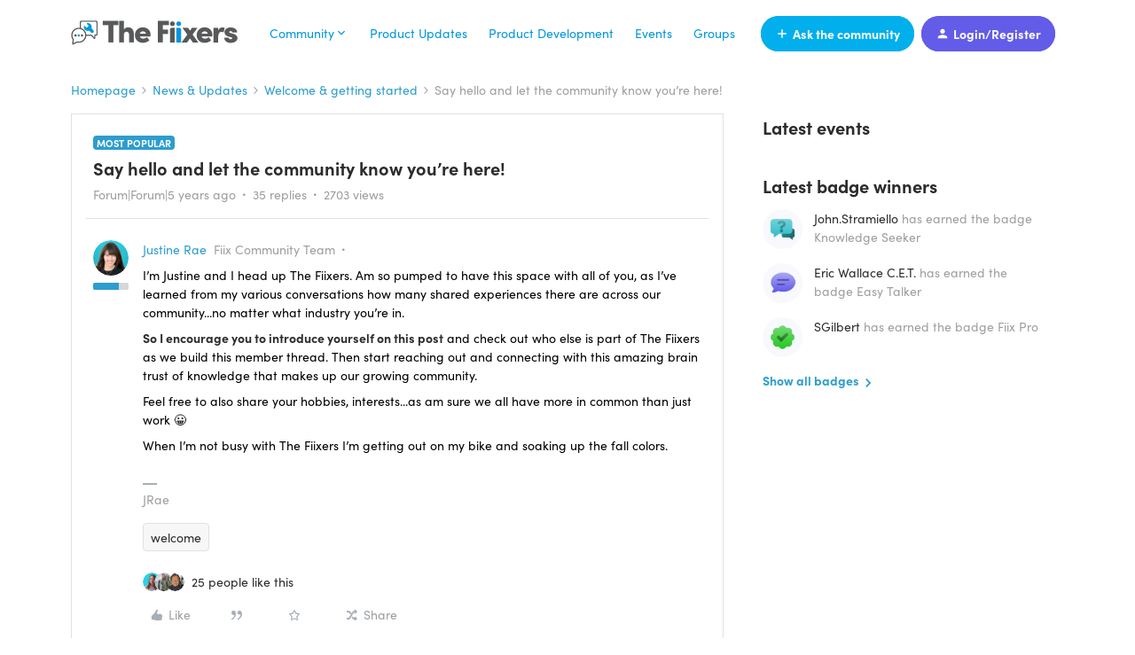

--- FILE ---
content_type: text/html; charset=UTF-8
request_url: https://community.fiixsoftware.com/welcome-getting-started-2/say-hello-and-let-the-community-know-you-re-here-94?postid=1084
body_size: 67599
content:
<!DOCTYPE html>
<html lang="en">
<head>
                        <meta name="robots" content="index, follow" />
                    <!-- Google Tag Manager -->
<script>(function(w,d,s,l,i){w[l]=w[l]||[];w[l].push({'gtm.start':
new Date().getTime(),event:'gtm.js'});var f=d.getElementsByTagName(s)[0],
j=d.createElement(s),dl=l!='dataLayer'?'&l='+l:'';j.async=true;j.src=
'https://www.googletagmanager.com/gtm.js?id='+i+dl;f.parentNode.insertBefore(j,f);
})(window,document,'script','dataLayer','GTM-53KZVVQ');</script>
<!-- End Google Tag Manager -->

<link href="https://fonts.googleapis.com/css?family=Open+Sans:300,400,600,700,800,300italic,400italic,600italic&amp;display=swap" rel="stylesheet"/>
<link rel="stylesheet" href="https://use.typekit.net/jjn4bcp.css">

<script>
if (window.location.href == 'https://community.fiixsoftware.com/wish-list-ideas-40') {  window.location.replace('https://community.fiixsoftware.com/ideas');}
</script>
    
        

<meta charset="UTF-8" />
<meta name="viewport" content="width=device-width, initial-scale=1.0" />
<meta name="format-detection" content="telephone=no">
<meta name="HandheldFriendly" content="true" />
<meta http-equiv="X-UA-Compatible" content="ie=edge"><script type="text/javascript">(window.NREUM||(NREUM={})).init={ajax:{deny_list:["bam.nr-data.net"]},feature_flags:["soft_nav"]};(window.NREUM||(NREUM={})).loader_config={licenseKey:"5364be9000",applicationID:"556717531",browserID:"556717654"};;/*! For license information please see nr-loader-rum-1.308.0.min.js.LICENSE.txt */
(()=>{var e,t,r={163:(e,t,r)=>{"use strict";r.d(t,{j:()=>E});var n=r(384),i=r(1741);var a=r(2555);r(860).K7.genericEvents;const s="experimental.resources",o="register",c=e=>{if(!e||"string"!=typeof e)return!1;try{document.createDocumentFragment().querySelector(e)}catch{return!1}return!0};var d=r(2614),u=r(944),l=r(8122);const f="[data-nr-mask]",g=e=>(0,l.a)(e,(()=>{const e={feature_flags:[],experimental:{allow_registered_children:!1,resources:!1},mask_selector:"*",block_selector:"[data-nr-block]",mask_input_options:{color:!1,date:!1,"datetime-local":!1,email:!1,month:!1,number:!1,range:!1,search:!1,tel:!1,text:!1,time:!1,url:!1,week:!1,textarea:!1,select:!1,password:!0}};return{ajax:{deny_list:void 0,block_internal:!0,enabled:!0,autoStart:!0},api:{get allow_registered_children(){return e.feature_flags.includes(o)||e.experimental.allow_registered_children},set allow_registered_children(t){e.experimental.allow_registered_children=t},duplicate_registered_data:!1},browser_consent_mode:{enabled:!1},distributed_tracing:{enabled:void 0,exclude_newrelic_header:void 0,cors_use_newrelic_header:void 0,cors_use_tracecontext_headers:void 0,allowed_origins:void 0},get feature_flags(){return e.feature_flags},set feature_flags(t){e.feature_flags=t},generic_events:{enabled:!0,autoStart:!0},harvest:{interval:30},jserrors:{enabled:!0,autoStart:!0},logging:{enabled:!0,autoStart:!0},metrics:{enabled:!0,autoStart:!0},obfuscate:void 0,page_action:{enabled:!0},page_view_event:{enabled:!0,autoStart:!0},page_view_timing:{enabled:!0,autoStart:!0},performance:{capture_marks:!1,capture_measures:!1,capture_detail:!0,resources:{get enabled(){return e.feature_flags.includes(s)||e.experimental.resources},set enabled(t){e.experimental.resources=t},asset_types:[],first_party_domains:[],ignore_newrelic:!0}},privacy:{cookies_enabled:!0},proxy:{assets:void 0,beacon:void 0},session:{expiresMs:d.wk,inactiveMs:d.BB},session_replay:{autoStart:!0,enabled:!1,preload:!1,sampling_rate:10,error_sampling_rate:100,collect_fonts:!1,inline_images:!1,fix_stylesheets:!0,mask_all_inputs:!0,get mask_text_selector(){return e.mask_selector},set mask_text_selector(t){c(t)?e.mask_selector="".concat(t,",").concat(f):""===t||null===t?e.mask_selector=f:(0,u.R)(5,t)},get block_class(){return"nr-block"},get ignore_class(){return"nr-ignore"},get mask_text_class(){return"nr-mask"},get block_selector(){return e.block_selector},set block_selector(t){c(t)?e.block_selector+=",".concat(t):""!==t&&(0,u.R)(6,t)},get mask_input_options(){return e.mask_input_options},set mask_input_options(t){t&&"object"==typeof t?e.mask_input_options={...t,password:!0}:(0,u.R)(7,t)}},session_trace:{enabled:!0,autoStart:!0},soft_navigations:{enabled:!0,autoStart:!0},spa:{enabled:!0,autoStart:!0},ssl:void 0,user_actions:{enabled:!0,elementAttributes:["id","className","tagName","type"]}}})());var p=r(6154),m=r(9324);let h=0;const v={buildEnv:m.F3,distMethod:m.Xs,version:m.xv,originTime:p.WN},b={consented:!1},y={appMetadata:{},get consented(){return this.session?.state?.consent||b.consented},set consented(e){b.consented=e},customTransaction:void 0,denyList:void 0,disabled:!1,harvester:void 0,isolatedBacklog:!1,isRecording:!1,loaderType:void 0,maxBytes:3e4,obfuscator:void 0,onerror:void 0,ptid:void 0,releaseIds:{},session:void 0,timeKeeper:void 0,registeredEntities:[],jsAttributesMetadata:{bytes:0},get harvestCount(){return++h}},_=e=>{const t=(0,l.a)(e,y),r=Object.keys(v).reduce((e,t)=>(e[t]={value:v[t],writable:!1,configurable:!0,enumerable:!0},e),{});return Object.defineProperties(t,r)};var w=r(5701);const x=e=>{const t=e.startsWith("http");e+="/",r.p=t?e:"https://"+e};var R=r(7836),k=r(3241);const A={accountID:void 0,trustKey:void 0,agentID:void 0,licenseKey:void 0,applicationID:void 0,xpid:void 0},S=e=>(0,l.a)(e,A),T=new Set;function E(e,t={},r,s){let{init:o,info:c,loader_config:d,runtime:u={},exposed:l=!0}=t;if(!c){const e=(0,n.pV)();o=e.init,c=e.info,d=e.loader_config}e.init=g(o||{}),e.loader_config=S(d||{}),c.jsAttributes??={},p.bv&&(c.jsAttributes.isWorker=!0),e.info=(0,a.D)(c);const f=e.init,m=[c.beacon,c.errorBeacon];T.has(e.agentIdentifier)||(f.proxy.assets&&(x(f.proxy.assets),m.push(f.proxy.assets)),f.proxy.beacon&&m.push(f.proxy.beacon),e.beacons=[...m],function(e){const t=(0,n.pV)();Object.getOwnPropertyNames(i.W.prototype).forEach(r=>{const n=i.W.prototype[r];if("function"!=typeof n||"constructor"===n)return;let a=t[r];e[r]&&!1!==e.exposed&&"micro-agent"!==e.runtime?.loaderType&&(t[r]=(...t)=>{const n=e[r](...t);return a?a(...t):n})})}(e),(0,n.US)("activatedFeatures",w.B)),u.denyList=[...f.ajax.deny_list||[],...f.ajax.block_internal?m:[]],u.ptid=e.agentIdentifier,u.loaderType=r,e.runtime=_(u),T.has(e.agentIdentifier)||(e.ee=R.ee.get(e.agentIdentifier),e.exposed=l,(0,k.W)({agentIdentifier:e.agentIdentifier,drained:!!w.B?.[e.agentIdentifier],type:"lifecycle",name:"initialize",feature:void 0,data:e.config})),T.add(e.agentIdentifier)}},384:(e,t,r)=>{"use strict";r.d(t,{NT:()=>s,US:()=>u,Zm:()=>o,bQ:()=>d,dV:()=>c,pV:()=>l});var n=r(6154),i=r(1863),a=r(1910);const s={beacon:"bam.nr-data.net",errorBeacon:"bam.nr-data.net"};function o(){return n.gm.NREUM||(n.gm.NREUM={}),void 0===n.gm.newrelic&&(n.gm.newrelic=n.gm.NREUM),n.gm.NREUM}function c(){let e=o();return e.o||(e.o={ST:n.gm.setTimeout,SI:n.gm.setImmediate||n.gm.setInterval,CT:n.gm.clearTimeout,XHR:n.gm.XMLHttpRequest,REQ:n.gm.Request,EV:n.gm.Event,PR:n.gm.Promise,MO:n.gm.MutationObserver,FETCH:n.gm.fetch,WS:n.gm.WebSocket},(0,a.i)(...Object.values(e.o))),e}function d(e,t){let r=o();r.initializedAgents??={},t.initializedAt={ms:(0,i.t)(),date:new Date},r.initializedAgents[e]=t}function u(e,t){o()[e]=t}function l(){return function(){let e=o();const t=e.info||{};e.info={beacon:s.beacon,errorBeacon:s.errorBeacon,...t}}(),function(){let e=o();const t=e.init||{};e.init={...t}}(),c(),function(){let e=o();const t=e.loader_config||{};e.loader_config={...t}}(),o()}},782:(e,t,r)=>{"use strict";r.d(t,{T:()=>n});const n=r(860).K7.pageViewTiming},860:(e,t,r)=>{"use strict";r.d(t,{$J:()=>u,K7:()=>c,P3:()=>d,XX:()=>i,Yy:()=>o,df:()=>a,qY:()=>n,v4:()=>s});const n="events",i="jserrors",a="browser/blobs",s="rum",o="browser/logs",c={ajax:"ajax",genericEvents:"generic_events",jserrors:i,logging:"logging",metrics:"metrics",pageAction:"page_action",pageViewEvent:"page_view_event",pageViewTiming:"page_view_timing",sessionReplay:"session_replay",sessionTrace:"session_trace",softNav:"soft_navigations",spa:"spa"},d={[c.pageViewEvent]:1,[c.pageViewTiming]:2,[c.metrics]:3,[c.jserrors]:4,[c.spa]:5,[c.ajax]:6,[c.sessionTrace]:7,[c.softNav]:8,[c.sessionReplay]:9,[c.logging]:10,[c.genericEvents]:11},u={[c.pageViewEvent]:s,[c.pageViewTiming]:n,[c.ajax]:n,[c.spa]:n,[c.softNav]:n,[c.metrics]:i,[c.jserrors]:i,[c.sessionTrace]:a,[c.sessionReplay]:a,[c.logging]:o,[c.genericEvents]:"ins"}},944:(e,t,r)=>{"use strict";r.d(t,{R:()=>i});var n=r(3241);function i(e,t){"function"==typeof console.debug&&(console.debug("New Relic Warning: https://github.com/newrelic/newrelic-browser-agent/blob/main/docs/warning-codes.md#".concat(e),t),(0,n.W)({agentIdentifier:null,drained:null,type:"data",name:"warn",feature:"warn",data:{code:e,secondary:t}}))}},1687:(e,t,r)=>{"use strict";r.d(t,{Ak:()=>d,Ze:()=>f,x3:()=>u});var n=r(3241),i=r(7836),a=r(3606),s=r(860),o=r(2646);const c={};function d(e,t){const r={staged:!1,priority:s.P3[t]||0};l(e),c[e].get(t)||c[e].set(t,r)}function u(e,t){e&&c[e]&&(c[e].get(t)&&c[e].delete(t),p(e,t,!1),c[e].size&&g(e))}function l(e){if(!e)throw new Error("agentIdentifier required");c[e]||(c[e]=new Map)}function f(e="",t="feature",r=!1){if(l(e),!e||!c[e].get(t)||r)return p(e,t);c[e].get(t).staged=!0,g(e)}function g(e){const t=Array.from(c[e]);t.every(([e,t])=>t.staged)&&(t.sort((e,t)=>e[1].priority-t[1].priority),t.forEach(([t])=>{c[e].delete(t),p(e,t)}))}function p(e,t,r=!0){const s=e?i.ee.get(e):i.ee,c=a.i.handlers;if(!s.aborted&&s.backlog&&c){if((0,n.W)({agentIdentifier:e,type:"lifecycle",name:"drain",feature:t}),r){const e=s.backlog[t],r=c[t];if(r){for(let t=0;e&&t<e.length;++t)m(e[t],r);Object.entries(r).forEach(([e,t])=>{Object.values(t||{}).forEach(t=>{t[0]?.on&&t[0]?.context()instanceof o.y&&t[0].on(e,t[1])})})}}s.isolatedBacklog||delete c[t],s.backlog[t]=null,s.emit("drain-"+t,[])}}function m(e,t){var r=e[1];Object.values(t[r]||{}).forEach(t=>{var r=e[0];if(t[0]===r){var n=t[1],i=e[3],a=e[2];n.apply(i,a)}})}},1738:(e,t,r)=>{"use strict";r.d(t,{U:()=>g,Y:()=>f});var n=r(3241),i=r(9908),a=r(1863),s=r(944),o=r(5701),c=r(3969),d=r(8362),u=r(860),l=r(4261);function f(e,t,r,a){const f=a||r;!f||f[e]&&f[e]!==d.d.prototype[e]||(f[e]=function(){(0,i.p)(c.xV,["API/"+e+"/called"],void 0,u.K7.metrics,r.ee),(0,n.W)({agentIdentifier:r.agentIdentifier,drained:!!o.B?.[r.agentIdentifier],type:"data",name:"api",feature:l.Pl+e,data:{}});try{return t.apply(this,arguments)}catch(e){(0,s.R)(23,e)}})}function g(e,t,r,n,s){const o=e.info;null===r?delete o.jsAttributes[t]:o.jsAttributes[t]=r,(s||null===r)&&(0,i.p)(l.Pl+n,[(0,a.t)(),t,r],void 0,"session",e.ee)}},1741:(e,t,r)=>{"use strict";r.d(t,{W:()=>a});var n=r(944),i=r(4261);class a{#e(e,...t){if(this[e]!==a.prototype[e])return this[e](...t);(0,n.R)(35,e)}addPageAction(e,t){return this.#e(i.hG,e,t)}register(e){return this.#e(i.eY,e)}recordCustomEvent(e,t){return this.#e(i.fF,e,t)}setPageViewName(e,t){return this.#e(i.Fw,e,t)}setCustomAttribute(e,t,r){return this.#e(i.cD,e,t,r)}noticeError(e,t){return this.#e(i.o5,e,t)}setUserId(e,t=!1){return this.#e(i.Dl,e,t)}setApplicationVersion(e){return this.#e(i.nb,e)}setErrorHandler(e){return this.#e(i.bt,e)}addRelease(e,t){return this.#e(i.k6,e,t)}log(e,t){return this.#e(i.$9,e,t)}start(){return this.#e(i.d3)}finished(e){return this.#e(i.BL,e)}recordReplay(){return this.#e(i.CH)}pauseReplay(){return this.#e(i.Tb)}addToTrace(e){return this.#e(i.U2,e)}setCurrentRouteName(e){return this.#e(i.PA,e)}interaction(e){return this.#e(i.dT,e)}wrapLogger(e,t,r){return this.#e(i.Wb,e,t,r)}measure(e,t){return this.#e(i.V1,e,t)}consent(e){return this.#e(i.Pv,e)}}},1863:(e,t,r)=>{"use strict";function n(){return Math.floor(performance.now())}r.d(t,{t:()=>n})},1910:(e,t,r)=>{"use strict";r.d(t,{i:()=>a});var n=r(944);const i=new Map;function a(...e){return e.every(e=>{if(i.has(e))return i.get(e);const t="function"==typeof e?e.toString():"",r=t.includes("[native code]"),a=t.includes("nrWrapper");return r||a||(0,n.R)(64,e?.name||t),i.set(e,r),r})}},2555:(e,t,r)=>{"use strict";r.d(t,{D:()=>o,f:()=>s});var n=r(384),i=r(8122);const a={beacon:n.NT.beacon,errorBeacon:n.NT.errorBeacon,licenseKey:void 0,applicationID:void 0,sa:void 0,queueTime:void 0,applicationTime:void 0,ttGuid:void 0,user:void 0,account:void 0,product:void 0,extra:void 0,jsAttributes:{},userAttributes:void 0,atts:void 0,transactionName:void 0,tNamePlain:void 0};function s(e){try{return!!e.licenseKey&&!!e.errorBeacon&&!!e.applicationID}catch(e){return!1}}const o=e=>(0,i.a)(e,a)},2614:(e,t,r)=>{"use strict";r.d(t,{BB:()=>s,H3:()=>n,g:()=>d,iL:()=>c,tS:()=>o,uh:()=>i,wk:()=>a});const n="NRBA",i="SESSION",a=144e5,s=18e5,o={STARTED:"session-started",PAUSE:"session-pause",RESET:"session-reset",RESUME:"session-resume",UPDATE:"session-update"},c={SAME_TAB:"same-tab",CROSS_TAB:"cross-tab"},d={OFF:0,FULL:1,ERROR:2}},2646:(e,t,r)=>{"use strict";r.d(t,{y:()=>n});class n{constructor(e){this.contextId=e}}},2843:(e,t,r)=>{"use strict";r.d(t,{G:()=>a,u:()=>i});var n=r(3878);function i(e,t=!1,r,i){(0,n.DD)("visibilitychange",function(){if(t)return void("hidden"===document.visibilityState&&e());e(document.visibilityState)},r,i)}function a(e,t,r){(0,n.sp)("pagehide",e,t,r)}},3241:(e,t,r)=>{"use strict";r.d(t,{W:()=>a});var n=r(6154);const i="newrelic";function a(e={}){try{n.gm.dispatchEvent(new CustomEvent(i,{detail:e}))}catch(e){}}},3606:(e,t,r)=>{"use strict";r.d(t,{i:()=>a});var n=r(9908);a.on=s;var i=a.handlers={};function a(e,t,r,a){s(a||n.d,i,e,t,r)}function s(e,t,r,i,a){a||(a="feature"),e||(e=n.d);var s=t[a]=t[a]||{};(s[r]=s[r]||[]).push([e,i])}},3878:(e,t,r)=>{"use strict";function n(e,t){return{capture:e,passive:!1,signal:t}}function i(e,t,r=!1,i){window.addEventListener(e,t,n(r,i))}function a(e,t,r=!1,i){document.addEventListener(e,t,n(r,i))}r.d(t,{DD:()=>a,jT:()=>n,sp:()=>i})},3969:(e,t,r)=>{"use strict";r.d(t,{TZ:()=>n,XG:()=>o,rs:()=>i,xV:()=>s,z_:()=>a});const n=r(860).K7.metrics,i="sm",a="cm",s="storeSupportabilityMetrics",o="storeEventMetrics"},4234:(e,t,r)=>{"use strict";r.d(t,{W:()=>a});var n=r(7836),i=r(1687);class a{constructor(e,t){this.agentIdentifier=e,this.ee=n.ee.get(e),this.featureName=t,this.blocked=!1}deregisterDrain(){(0,i.x3)(this.agentIdentifier,this.featureName)}}},4261:(e,t,r)=>{"use strict";r.d(t,{$9:()=>d,BL:()=>o,CH:()=>g,Dl:()=>_,Fw:()=>y,PA:()=>h,Pl:()=>n,Pv:()=>k,Tb:()=>l,U2:()=>a,V1:()=>R,Wb:()=>x,bt:()=>b,cD:()=>v,d3:()=>w,dT:()=>c,eY:()=>p,fF:()=>f,hG:()=>i,k6:()=>s,nb:()=>m,o5:()=>u});const n="api-",i="addPageAction",a="addToTrace",s="addRelease",o="finished",c="interaction",d="log",u="noticeError",l="pauseReplay",f="recordCustomEvent",g="recordReplay",p="register",m="setApplicationVersion",h="setCurrentRouteName",v="setCustomAttribute",b="setErrorHandler",y="setPageViewName",_="setUserId",w="start",x="wrapLogger",R="measure",k="consent"},5289:(e,t,r)=>{"use strict";r.d(t,{GG:()=>s,Qr:()=>c,sB:()=>o});var n=r(3878),i=r(6389);function a(){return"undefined"==typeof document||"complete"===document.readyState}function s(e,t){if(a())return e();const r=(0,i.J)(e),s=setInterval(()=>{a()&&(clearInterval(s),r())},500);(0,n.sp)("load",r,t)}function o(e){if(a())return e();(0,n.DD)("DOMContentLoaded",e)}function c(e){if(a())return e();(0,n.sp)("popstate",e)}},5607:(e,t,r)=>{"use strict";r.d(t,{W:()=>n});const n=(0,r(9566).bz)()},5701:(e,t,r)=>{"use strict";r.d(t,{B:()=>a,t:()=>s});var n=r(3241);const i=new Set,a={};function s(e,t){const r=t.agentIdentifier;a[r]??={},e&&"object"==typeof e&&(i.has(r)||(t.ee.emit("rumresp",[e]),a[r]=e,i.add(r),(0,n.W)({agentIdentifier:r,loaded:!0,drained:!0,type:"lifecycle",name:"load",feature:void 0,data:e})))}},6154:(e,t,r)=>{"use strict";r.d(t,{OF:()=>c,RI:()=>i,WN:()=>u,bv:()=>a,eN:()=>l,gm:()=>s,mw:()=>o,sb:()=>d});var n=r(1863);const i="undefined"!=typeof window&&!!window.document,a="undefined"!=typeof WorkerGlobalScope&&("undefined"!=typeof self&&self instanceof WorkerGlobalScope&&self.navigator instanceof WorkerNavigator||"undefined"!=typeof globalThis&&globalThis instanceof WorkerGlobalScope&&globalThis.navigator instanceof WorkerNavigator),s=i?window:"undefined"!=typeof WorkerGlobalScope&&("undefined"!=typeof self&&self instanceof WorkerGlobalScope&&self||"undefined"!=typeof globalThis&&globalThis instanceof WorkerGlobalScope&&globalThis),o=Boolean("hidden"===s?.document?.visibilityState),c=/iPad|iPhone|iPod/.test(s.navigator?.userAgent),d=c&&"undefined"==typeof SharedWorker,u=((()=>{const e=s.navigator?.userAgent?.match(/Firefox[/\s](\d+\.\d+)/);Array.isArray(e)&&e.length>=2&&e[1]})(),Date.now()-(0,n.t)()),l=()=>"undefined"!=typeof PerformanceNavigationTiming&&s?.performance?.getEntriesByType("navigation")?.[0]?.responseStart},6389:(e,t,r)=>{"use strict";function n(e,t=500,r={}){const n=r?.leading||!1;let i;return(...r)=>{n&&void 0===i&&(e.apply(this,r),i=setTimeout(()=>{i=clearTimeout(i)},t)),n||(clearTimeout(i),i=setTimeout(()=>{e.apply(this,r)},t))}}function i(e){let t=!1;return(...r)=>{t||(t=!0,e.apply(this,r))}}r.d(t,{J:()=>i,s:()=>n})},6630:(e,t,r)=>{"use strict";r.d(t,{T:()=>n});const n=r(860).K7.pageViewEvent},7699:(e,t,r)=>{"use strict";r.d(t,{It:()=>a,KC:()=>o,No:()=>i,qh:()=>s});var n=r(860);const i=16e3,a=1e6,s="SESSION_ERROR",o={[n.K7.logging]:!0,[n.K7.genericEvents]:!1,[n.K7.jserrors]:!1,[n.K7.ajax]:!1}},7836:(e,t,r)=>{"use strict";r.d(t,{P:()=>o,ee:()=>c});var n=r(384),i=r(8990),a=r(2646),s=r(5607);const o="nr@context:".concat(s.W),c=function e(t,r){var n={},s={},u={},l=!1;try{l=16===r.length&&d.initializedAgents?.[r]?.runtime.isolatedBacklog}catch(e){}var f={on:p,addEventListener:p,removeEventListener:function(e,t){var r=n[e];if(!r)return;for(var i=0;i<r.length;i++)r[i]===t&&r.splice(i,1)},emit:function(e,r,n,i,a){!1!==a&&(a=!0);if(c.aborted&&!i)return;t&&a&&t.emit(e,r,n);var o=g(n);m(e).forEach(e=>{e.apply(o,r)});var d=v()[s[e]];d&&d.push([f,e,r,o]);return o},get:h,listeners:m,context:g,buffer:function(e,t){const r=v();if(t=t||"feature",f.aborted)return;Object.entries(e||{}).forEach(([e,n])=>{s[n]=t,t in r||(r[t]=[])})},abort:function(){f._aborted=!0,Object.keys(f.backlog).forEach(e=>{delete f.backlog[e]})},isBuffering:function(e){return!!v()[s[e]]},debugId:r,backlog:l?{}:t&&"object"==typeof t.backlog?t.backlog:{},isolatedBacklog:l};return Object.defineProperty(f,"aborted",{get:()=>{let e=f._aborted||!1;return e||(t&&(e=t.aborted),e)}}),f;function g(e){return e&&e instanceof a.y?e:e?(0,i.I)(e,o,()=>new a.y(o)):new a.y(o)}function p(e,t){n[e]=m(e).concat(t)}function m(e){return n[e]||[]}function h(t){return u[t]=u[t]||e(f,t)}function v(){return f.backlog}}(void 0,"globalEE"),d=(0,n.Zm)();d.ee||(d.ee=c)},8122:(e,t,r)=>{"use strict";r.d(t,{a:()=>i});var n=r(944);function i(e,t){try{if(!e||"object"!=typeof e)return(0,n.R)(3);if(!t||"object"!=typeof t)return(0,n.R)(4);const r=Object.create(Object.getPrototypeOf(t),Object.getOwnPropertyDescriptors(t)),a=0===Object.keys(r).length?e:r;for(let s in a)if(void 0!==e[s])try{if(null===e[s]){r[s]=null;continue}Array.isArray(e[s])&&Array.isArray(t[s])?r[s]=Array.from(new Set([...e[s],...t[s]])):"object"==typeof e[s]&&"object"==typeof t[s]?r[s]=i(e[s],t[s]):r[s]=e[s]}catch(e){r[s]||(0,n.R)(1,e)}return r}catch(e){(0,n.R)(2,e)}}},8362:(e,t,r)=>{"use strict";r.d(t,{d:()=>a});var n=r(9566),i=r(1741);class a extends i.W{agentIdentifier=(0,n.LA)(16)}},8374:(e,t,r)=>{r.nc=(()=>{try{return document?.currentScript?.nonce}catch(e){}return""})()},8990:(e,t,r)=>{"use strict";r.d(t,{I:()=>i});var n=Object.prototype.hasOwnProperty;function i(e,t,r){if(n.call(e,t))return e[t];var i=r();if(Object.defineProperty&&Object.keys)try{return Object.defineProperty(e,t,{value:i,writable:!0,enumerable:!1}),i}catch(e){}return e[t]=i,i}},9324:(e,t,r)=>{"use strict";r.d(t,{F3:()=>i,Xs:()=>a,xv:()=>n});const n="1.308.0",i="PROD",a="CDN"},9566:(e,t,r)=>{"use strict";r.d(t,{LA:()=>o,bz:()=>s});var n=r(6154);const i="xxxxxxxx-xxxx-4xxx-yxxx-xxxxxxxxxxxx";function a(e,t){return e?15&e[t]:16*Math.random()|0}function s(){const e=n.gm?.crypto||n.gm?.msCrypto;let t,r=0;return e&&e.getRandomValues&&(t=e.getRandomValues(new Uint8Array(30))),i.split("").map(e=>"x"===e?a(t,r++).toString(16):"y"===e?(3&a()|8).toString(16):e).join("")}function o(e){const t=n.gm?.crypto||n.gm?.msCrypto;let r,i=0;t&&t.getRandomValues&&(r=t.getRandomValues(new Uint8Array(e)));const s=[];for(var o=0;o<e;o++)s.push(a(r,i++).toString(16));return s.join("")}},9908:(e,t,r)=>{"use strict";r.d(t,{d:()=>n,p:()=>i});var n=r(7836).ee.get("handle");function i(e,t,r,i,a){a?(a.buffer([e],i),a.emit(e,t,r)):(n.buffer([e],i),n.emit(e,t,r))}}},n={};function i(e){var t=n[e];if(void 0!==t)return t.exports;var a=n[e]={exports:{}};return r[e](a,a.exports,i),a.exports}i.m=r,i.d=(e,t)=>{for(var r in t)i.o(t,r)&&!i.o(e,r)&&Object.defineProperty(e,r,{enumerable:!0,get:t[r]})},i.f={},i.e=e=>Promise.all(Object.keys(i.f).reduce((t,r)=>(i.f[r](e,t),t),[])),i.u=e=>"nr-rum-1.308.0.min.js",i.o=(e,t)=>Object.prototype.hasOwnProperty.call(e,t),e={},t="NRBA-1.308.0.PROD:",i.l=(r,n,a,s)=>{if(e[r])e[r].push(n);else{var o,c;if(void 0!==a)for(var d=document.getElementsByTagName("script"),u=0;u<d.length;u++){var l=d[u];if(l.getAttribute("src")==r||l.getAttribute("data-webpack")==t+a){o=l;break}}if(!o){c=!0;var f={296:"sha512-+MIMDsOcckGXa1EdWHqFNv7P+JUkd5kQwCBr3KE6uCvnsBNUrdSt4a/3/L4j4TxtnaMNjHpza2/erNQbpacJQA=="};(o=document.createElement("script")).charset="utf-8",i.nc&&o.setAttribute("nonce",i.nc),o.setAttribute("data-webpack",t+a),o.src=r,0!==o.src.indexOf(window.location.origin+"/")&&(o.crossOrigin="anonymous"),f[s]&&(o.integrity=f[s])}e[r]=[n];var g=(t,n)=>{o.onerror=o.onload=null,clearTimeout(p);var i=e[r];if(delete e[r],o.parentNode&&o.parentNode.removeChild(o),i&&i.forEach(e=>e(n)),t)return t(n)},p=setTimeout(g.bind(null,void 0,{type:"timeout",target:o}),12e4);o.onerror=g.bind(null,o.onerror),o.onload=g.bind(null,o.onload),c&&document.head.appendChild(o)}},i.r=e=>{"undefined"!=typeof Symbol&&Symbol.toStringTag&&Object.defineProperty(e,Symbol.toStringTag,{value:"Module"}),Object.defineProperty(e,"__esModule",{value:!0})},i.p="https://js-agent.newrelic.com/",(()=>{var e={374:0,840:0};i.f.j=(t,r)=>{var n=i.o(e,t)?e[t]:void 0;if(0!==n)if(n)r.push(n[2]);else{var a=new Promise((r,i)=>n=e[t]=[r,i]);r.push(n[2]=a);var s=i.p+i.u(t),o=new Error;i.l(s,r=>{if(i.o(e,t)&&(0!==(n=e[t])&&(e[t]=void 0),n)){var a=r&&("load"===r.type?"missing":r.type),s=r&&r.target&&r.target.src;o.message="Loading chunk "+t+" failed: ("+a+": "+s+")",o.name="ChunkLoadError",o.type=a,o.request=s,n[1](o)}},"chunk-"+t,t)}};var t=(t,r)=>{var n,a,[s,o,c]=r,d=0;if(s.some(t=>0!==e[t])){for(n in o)i.o(o,n)&&(i.m[n]=o[n]);if(c)c(i)}for(t&&t(r);d<s.length;d++)a=s[d],i.o(e,a)&&e[a]&&e[a][0](),e[a]=0},r=self["webpackChunk:NRBA-1.308.0.PROD"]=self["webpackChunk:NRBA-1.308.0.PROD"]||[];r.forEach(t.bind(null,0)),r.push=t.bind(null,r.push.bind(r))})(),(()=>{"use strict";i(8374);var e=i(8362),t=i(860);const r=Object.values(t.K7);var n=i(163);var a=i(9908),s=i(1863),o=i(4261),c=i(1738);var d=i(1687),u=i(4234),l=i(5289),f=i(6154),g=i(944),p=i(384);const m=e=>f.RI&&!0===e?.privacy.cookies_enabled;function h(e){return!!(0,p.dV)().o.MO&&m(e)&&!0===e?.session_trace.enabled}var v=i(6389),b=i(7699);class y extends u.W{constructor(e,t){super(e.agentIdentifier,t),this.agentRef=e,this.abortHandler=void 0,this.featAggregate=void 0,this.loadedSuccessfully=void 0,this.onAggregateImported=new Promise(e=>{this.loadedSuccessfully=e}),this.deferred=Promise.resolve(),!1===e.init[this.featureName].autoStart?this.deferred=new Promise((t,r)=>{this.ee.on("manual-start-all",(0,v.J)(()=>{(0,d.Ak)(e.agentIdentifier,this.featureName),t()}))}):(0,d.Ak)(e.agentIdentifier,t)}importAggregator(e,t,r={}){if(this.featAggregate)return;const n=async()=>{let n;await this.deferred;try{if(m(e.init)){const{setupAgentSession:t}=await i.e(296).then(i.bind(i,3305));n=t(e)}}catch(e){(0,g.R)(20,e),this.ee.emit("internal-error",[e]),(0,a.p)(b.qh,[e],void 0,this.featureName,this.ee)}try{if(!this.#t(this.featureName,n,e.init))return(0,d.Ze)(this.agentIdentifier,this.featureName),void this.loadedSuccessfully(!1);const{Aggregate:i}=await t();this.featAggregate=new i(e,r),e.runtime.harvester.initializedAggregates.push(this.featAggregate),this.loadedSuccessfully(!0)}catch(e){(0,g.R)(34,e),this.abortHandler?.(),(0,d.Ze)(this.agentIdentifier,this.featureName,!0),this.loadedSuccessfully(!1),this.ee&&this.ee.abort()}};f.RI?(0,l.GG)(()=>n(),!0):n()}#t(e,r,n){if(this.blocked)return!1;switch(e){case t.K7.sessionReplay:return h(n)&&!!r;case t.K7.sessionTrace:return!!r;default:return!0}}}var _=i(6630),w=i(2614),x=i(3241);class R extends y{static featureName=_.T;constructor(e){var t;super(e,_.T),this.setupInspectionEvents(e.agentIdentifier),t=e,(0,c.Y)(o.Fw,function(e,r){"string"==typeof e&&("/"!==e.charAt(0)&&(e="/"+e),t.runtime.customTransaction=(r||"http://custom.transaction")+e,(0,a.p)(o.Pl+o.Fw,[(0,s.t)()],void 0,void 0,t.ee))},t),this.importAggregator(e,()=>i.e(296).then(i.bind(i,3943)))}setupInspectionEvents(e){const t=(t,r)=>{t&&(0,x.W)({agentIdentifier:e,timeStamp:t.timeStamp,loaded:"complete"===t.target.readyState,type:"window",name:r,data:t.target.location+""})};(0,l.sB)(e=>{t(e,"DOMContentLoaded")}),(0,l.GG)(e=>{t(e,"load")}),(0,l.Qr)(e=>{t(e,"navigate")}),this.ee.on(w.tS.UPDATE,(t,r)=>{(0,x.W)({agentIdentifier:e,type:"lifecycle",name:"session",data:r})})}}class k extends e.d{constructor(e){var t;(super(),f.gm)?(this.features={},(0,p.bQ)(this.agentIdentifier,this),this.desiredFeatures=new Set(e.features||[]),this.desiredFeatures.add(R),(0,n.j)(this,e,e.loaderType||"agent"),t=this,(0,c.Y)(o.cD,function(e,r,n=!1){if("string"==typeof e){if(["string","number","boolean"].includes(typeof r)||null===r)return(0,c.U)(t,e,r,o.cD,n);(0,g.R)(40,typeof r)}else(0,g.R)(39,typeof e)},t),function(e){(0,c.Y)(o.Dl,function(t,r=!1){if("string"!=typeof t&&null!==t)return void(0,g.R)(41,typeof t);const n=e.info.jsAttributes["enduser.id"];r&&null!=n&&n!==t?(0,a.p)(o.Pl+"setUserIdAndResetSession",[t],void 0,"session",e.ee):(0,c.U)(e,"enduser.id",t,o.Dl,!0)},e)}(this),function(e){(0,c.Y)(o.nb,function(t){if("string"==typeof t||null===t)return(0,c.U)(e,"application.version",t,o.nb,!1);(0,g.R)(42,typeof t)},e)}(this),function(e){(0,c.Y)(o.d3,function(){e.ee.emit("manual-start-all")},e)}(this),function(e){(0,c.Y)(o.Pv,function(t=!0){if("boolean"==typeof t){if((0,a.p)(o.Pl+o.Pv,[t],void 0,"session",e.ee),e.runtime.consented=t,t){const t=e.features.page_view_event;t.onAggregateImported.then(e=>{const r=t.featAggregate;e&&!r.sentRum&&r.sendRum()})}}else(0,g.R)(65,typeof t)},e)}(this),this.run()):(0,g.R)(21)}get config(){return{info:this.info,init:this.init,loader_config:this.loader_config,runtime:this.runtime}}get api(){return this}run(){try{const e=function(e){const t={};return r.forEach(r=>{t[r]=!!e[r]?.enabled}),t}(this.init),n=[...this.desiredFeatures];n.sort((e,r)=>t.P3[e.featureName]-t.P3[r.featureName]),n.forEach(r=>{if(!e[r.featureName]&&r.featureName!==t.K7.pageViewEvent)return;if(r.featureName===t.K7.spa)return void(0,g.R)(67);const n=function(e){switch(e){case t.K7.ajax:return[t.K7.jserrors];case t.K7.sessionTrace:return[t.K7.ajax,t.K7.pageViewEvent];case t.K7.sessionReplay:return[t.K7.sessionTrace];case t.K7.pageViewTiming:return[t.K7.pageViewEvent];default:return[]}}(r.featureName).filter(e=>!(e in this.features));n.length>0&&(0,g.R)(36,{targetFeature:r.featureName,missingDependencies:n}),this.features[r.featureName]=new r(this)})}catch(e){(0,g.R)(22,e);for(const e in this.features)this.features[e].abortHandler?.();const t=(0,p.Zm)();delete t.initializedAgents[this.agentIdentifier]?.features,delete this.sharedAggregator;return t.ee.get(this.agentIdentifier).abort(),!1}}}var A=i(2843),S=i(782);class T extends y{static featureName=S.T;constructor(e){super(e,S.T),f.RI&&((0,A.u)(()=>(0,a.p)("docHidden",[(0,s.t)()],void 0,S.T,this.ee),!0),(0,A.G)(()=>(0,a.p)("winPagehide",[(0,s.t)()],void 0,S.T,this.ee)),this.importAggregator(e,()=>i.e(296).then(i.bind(i,2117))))}}var E=i(3969);class I extends y{static featureName=E.TZ;constructor(e){super(e,E.TZ),f.RI&&document.addEventListener("securitypolicyviolation",e=>{(0,a.p)(E.xV,["Generic/CSPViolation/Detected"],void 0,this.featureName,this.ee)}),this.importAggregator(e,()=>i.e(296).then(i.bind(i,9623)))}}new k({features:[R,T,I],loaderType:"lite"})})()})();</script>

<link rel="shortcut icon" type="image/png" href="https://uploads-us-west-2.insided.com/fiix-en/attachment/08811962-7801-4d99-82a0-ae7031e19390.png" />
<title>Say hello and let the community know you’re here! | The Fiixers</title>
<meta name="description" content="I’m Justine and I head up The Fiixers. Am so pumped to have this space with all of you, as I’ve learned from my various conversations how many shared ex...">

<meta property="og:title" content="Say hello and let the community know you’re here! | The Fiixers"/>
<meta property="og:type" content="article" />
<meta property="og:url" content="https://community.fiixsoftware.com/welcome-getting-started-2/say-hello-and-let-the-community-know-you-re-here-94?postid=1084"/>
<meta property="og:description" content="I’m Justine and I head up The Fiixers. Am so pumped to have this space with all of you, as I’ve learned from my various conversations how many shared experiences there are across our community...no matter what industry you’re in.So I encourage you to introduce yourself on this post and check out who..." />
<meta property="og:image" content="https://uploads-us-west-2.insided.com/fiix-en/attachment/a7314be7-2c89-42ff-a245-b534a58d5e70.png"/>
<meta property="og:image:secure_url" content="https://uploads-us-west-2.insided.com/fiix-en/attachment/a7314be7-2c89-42ff-a245-b534a58d5e70.png"/>


    <link rel="canonical" href="https://community.fiixsoftware.com/welcome-getting-started-2/say-hello-and-let-the-community-know-you-re-here-94" />

                <link rel="next" href="https://community.fiixsoftware.com/welcome-getting-started-2/say-hello-and-let-the-community-know-you-re-here-94/index2.html" />
    
<style id="css-variables">@font-face{ font-family:Roboto; src:url(https://d2cn40jarzxub5.cloudfront.net/_fonts/fonts/roboto/bold/Roboto-Bold-webfont.eot); src:url(https://d2cn40jarzxub5.cloudfront.net/_fonts/fonts/roboto/bold/Roboto-Bold-webfont.eot#iefix) format("embedded-opentype"),url(https://d2cn40jarzxub5.cloudfront.net/_fonts/fonts/roboto/bold/Roboto-Bold-webfont.woff) format("woff"),url(https://d2cn40jarzxub5.cloudfront.net/_fonts/fonts/roboto/bold/Roboto-Bold-webfont.ttf) format("truetype"),url(https://d2cn40jarzxub5.cloudfront.net/_fonts/fonts/roboto/bold/Roboto-Bold-webfont.svg#2dumbregular) format("svg"); font-style:normal; font-weight:700 } @font-face{ font-family:Roboto; src:url(https://d2cn40jarzxub5.cloudfront.net/_fonts/fonts/roboto/bolditalic/Roboto-BoldItalic-webfont.eot); src:url(https://d2cn40jarzxub5.cloudfront.net/_fonts/fonts/roboto/bolditalic/Roboto-BoldItalic-webfont.eot#iefix) format("embedded-opentype"),url(https://d2cn40jarzxub5.cloudfront.net/_fonts/fonts/roboto/bolditalic/Roboto-BoldItalic-webfont.woff) format("woff"),url(https://d2cn40jarzxub5.cloudfront.net/_fonts/fonts/roboto/bolditalic/Roboto-BoldItalic-webfont.ttf) format("truetype"),url(https://d2cn40jarzxub5.cloudfront.net/_fonts/fonts/roboto/bolditalic/Roboto-BoldItalic-webfont.svg#2dumbregular) format("svg"); font-style:italic; font-weight:700 } @font-face{ font-family:Roboto; src:url(https://d2cn40jarzxub5.cloudfront.net/_fonts/fonts/fonts/roboto/italic/Roboto-Italic-webfont.eot); src:url(https://d2cn40jarzxub5.cloudfront.net/_fonts/fonts/fonts/roboto/italic/Roboto-Italic-webfont.eot#iefix) format("embedded-opentype"),url(https://d2cn40jarzxub5.cloudfront.net/_fonts/fonts/fonts/roboto/italic/Roboto-Italic-webfont.woff) format("woff"),url(https://d2cn40jarzxub5.cloudfront.net/_fonts/fonts/fonts/roboto/italic/Roboto-Italic-webfont.ttf) format("truetype"),url(https://d2cn40jarzxub5.cloudfront.net/_fonts/fonts/fonts/roboto/italic/Roboto-Italic-webfont.svg#2dumbregular) format("svg"); font-style:italic; font-weight:normal } @font-face{ font-family:Roboto; src:url(https://d2cn40jarzxub5.cloudfront.net/_fonts/fonts/roboto/light/Roboto-Light-webfont.eot); src:url(https://d2cn40jarzxub5.cloudfront.net/_fonts/fonts/roboto/light/Roboto-Light-webfont.eot#iefix) format("embedded-opentype"),url(https://d2cn40jarzxub5.cloudfront.net/_fonts/fonts/roboto/light/Roboto-Light-webfont.woff) format("woff"),url(https://d2cn40jarzxub5.cloudfront.net/_fonts/fonts/roboto/light/Roboto-Light-webfont.ttf) format("truetype"),url(https://d2cn40jarzxub5.cloudfront.net/_fonts/fonts/roboto/light/Roboto-Light-webfont.svg#2dumbregular) format("svg"); font-style:normal; font-weight:300 } @font-face{ font-family:Roboto; src:url(https://d2cn40jarzxub5.cloudfront.net/_fonts/fonts/roboto/medium/Roboto-Medium-webfont.eot); src:url(https://d2cn40jarzxub5.cloudfront.net/_fonts/fonts/roboto/medium/Roboto-Medium-webfont.eot#iefix) format("embedded-opentype"),url(https://d2cn40jarzxub5.cloudfront.net/_fonts/fonts/roboto/medium/Roboto-Medium-webfont.woff) format("woff"),url(https://d2cn40jarzxub5.cloudfront.net/_fonts/fonts/roboto/medium/Roboto-Medium-webfont.ttf) format("truetype"),url(https://d2cn40jarzxub5.cloudfront.net/_fonts/fonts/roboto/medium/Roboto-Medium-webfont.svg#2dumbregular) format("svg"); font-style:normal; font-weight:500 } @font-face{ font-family:Roboto; src:url(https://d2cn40jarzxub5.cloudfront.net/_fonts/fonts/roboto/mediumitalic/Roboto-MediumItalic-webfont.eot); src:url(https://d2cn40jarzxub5.cloudfront.net/_fonts/fonts/roboto/mediumitalic/Roboto-MediumItalic-webfont.eot#iefix) format("embedded-opentype"),url(https://d2cn40jarzxub5.cloudfront.net/_fonts/fonts/roboto/mediumitalic/Roboto-MediumItalic-webfont.woff) format("woff"),url(https://d2cn40jarzxub5.cloudfront.net/_fonts/fonts/roboto/mediumitalic/Roboto-MediumItalic-webfont.ttf) format("truetype"),url(https://d2cn40jarzxub5.cloudfront.net/_fonts/fonts/roboto/mediumitalic/Roboto-MediumItalic-webfont.svg#2dumbregular) format("svg"); font-style:italic; font-weight:500 } @font-face{ font-family:Roboto; src:url(https://d2cn40jarzxub5.cloudfront.net/_fonts/fonts/roboto/regular/Roboto-Regular-webfont.eot); src:url(https://d2cn40jarzxub5.cloudfront.net/_fonts/fonts/roboto/regular/Roboto-Regular-webfont.eot#iefix) format("embedded-opentype"),url(https://d2cn40jarzxub5.cloudfront.net/_fonts/fonts/roboto/regular/Roboto-Regular-webfont.woff) format("woff"),url(https://d2cn40jarzxub5.cloudfront.net/_fonts/fonts/roboto/regular/Roboto-Regular-webfont.ttf) format("truetype"),url(https://d2cn40jarzxub5.cloudfront.net/_fonts/fonts/roboto/regular/Roboto-Regular-webfont.svg#2dumbregular) format("svg"); font-style:normal; font-weight:normal } html {--borderradius-base: 4px;--config--main-border-base-color: #e1e1e1ff;--config--main-button-base-font-color: #1a1a1a;--config--main-button-base-font-family: "sofia-pro", Open Sans, Helvetica Neue, Helvetica, Arial, sans-serif;--config--main-button-base-font-weight: 700;--config--main-button-base-radius: 3px;--config--main-button-base-texttransform: none;--config--main-color-alert: #ec4c50ff;--config--main-color-brand: #2d9dceff;--config--main-color-brand-secondary: #635ce8ff;--config--main-color-contrast: #2aaae1;--config--main-color-day: #f0f2f6;--config--main-color-day-dark: #ededed;--config--main-color-day-light: #fff;--config--main-color-disabled: #e1e1e1ff;--config--main-color-dusk: #a7aeb5;--config--main-color-dusk-dark: #616a73;--config--main-color-dusk-light: #d5d7db;--config--main-color-highlighted: #B0DFF3;--config--main-color-info: #ffd600ff;--config--main-color-night: #2c2c2cff;--config--main-color-night-inverted: #f5f5f5;--config--main-color-night-light: #2b2b2b;--config--main-color-success: #23c720ff;--config--main-font-base-lineheight: 1.5;--config--main-font-base-stack: "sofia-pro", Open Sans, Helvetica Neue, Helvetica, Arial, sans-serif;--config--main-font-base-style: normal;--config--main-font-base-weight: normal;--config--main-font-secondary: "sofia-pro", Open Sans, Helvetica Neue, Helvetica, Arial, sans-serif;--config--main-fonts: @font-face{ font-family:Roboto; src:url(https://d2cn40jarzxub5.cloudfront.net/_fonts/fonts/roboto/bold/Roboto-Bold-webfont.eot); src:url(https://d2cn40jarzxub5.cloudfront.net/_fonts/fonts/roboto/bold/Roboto-Bold-webfont.eot#iefix) format("embedded-opentype"),url(https://d2cn40jarzxub5.cloudfront.net/_fonts/fonts/roboto/bold/Roboto-Bold-webfont.woff) format("woff"),url(https://d2cn40jarzxub5.cloudfront.net/_fonts/fonts/roboto/bold/Roboto-Bold-webfont.ttf) format("truetype"),url(https://d2cn40jarzxub5.cloudfront.net/_fonts/fonts/roboto/bold/Roboto-Bold-webfont.svg#2dumbregular) format("svg"); font-style:normal; font-weight:700 } @font-face{ font-family:Roboto; src:url(https://d2cn40jarzxub5.cloudfront.net/_fonts/fonts/roboto/bolditalic/Roboto-BoldItalic-webfont.eot); src:url(https://d2cn40jarzxub5.cloudfront.net/_fonts/fonts/roboto/bolditalic/Roboto-BoldItalic-webfont.eot#iefix) format("embedded-opentype"),url(https://d2cn40jarzxub5.cloudfront.net/_fonts/fonts/roboto/bolditalic/Roboto-BoldItalic-webfont.woff) format("woff"),url(https://d2cn40jarzxub5.cloudfront.net/_fonts/fonts/roboto/bolditalic/Roboto-BoldItalic-webfont.ttf) format("truetype"),url(https://d2cn40jarzxub5.cloudfront.net/_fonts/fonts/roboto/bolditalic/Roboto-BoldItalic-webfont.svg#2dumbregular) format("svg"); font-style:italic; font-weight:700 } @font-face{ font-family:Roboto; src:url(https://d2cn40jarzxub5.cloudfront.net/_fonts/fonts/fonts/roboto/italic/Roboto-Italic-webfont.eot); src:url(https://d2cn40jarzxub5.cloudfront.net/_fonts/fonts/fonts/roboto/italic/Roboto-Italic-webfont.eot#iefix) format("embedded-opentype"),url(https://d2cn40jarzxub5.cloudfront.net/_fonts/fonts/fonts/roboto/italic/Roboto-Italic-webfont.woff) format("woff"),url(https://d2cn40jarzxub5.cloudfront.net/_fonts/fonts/fonts/roboto/italic/Roboto-Italic-webfont.ttf) format("truetype"),url(https://d2cn40jarzxub5.cloudfront.net/_fonts/fonts/fonts/roboto/italic/Roboto-Italic-webfont.svg#2dumbregular) format("svg"); font-style:italic; font-weight:normal } @font-face{ font-family:Roboto; src:url(https://d2cn40jarzxub5.cloudfront.net/_fonts/fonts/roboto/light/Roboto-Light-webfont.eot); src:url(https://d2cn40jarzxub5.cloudfront.net/_fonts/fonts/roboto/light/Roboto-Light-webfont.eot#iefix) format("embedded-opentype"),url(https://d2cn40jarzxub5.cloudfront.net/_fonts/fonts/roboto/light/Roboto-Light-webfont.woff) format("woff"),url(https://d2cn40jarzxub5.cloudfront.net/_fonts/fonts/roboto/light/Roboto-Light-webfont.ttf) format("truetype"),url(https://d2cn40jarzxub5.cloudfront.net/_fonts/fonts/roboto/light/Roboto-Light-webfont.svg#2dumbregular) format("svg"); font-style:normal; font-weight:300 } @font-face{ font-family:Roboto; src:url(https://d2cn40jarzxub5.cloudfront.net/_fonts/fonts/roboto/medium/Roboto-Medium-webfont.eot); src:url(https://d2cn40jarzxub5.cloudfront.net/_fonts/fonts/roboto/medium/Roboto-Medium-webfont.eot#iefix) format("embedded-opentype"),url(https://d2cn40jarzxub5.cloudfront.net/_fonts/fonts/roboto/medium/Roboto-Medium-webfont.woff) format("woff"),url(https://d2cn40jarzxub5.cloudfront.net/_fonts/fonts/roboto/medium/Roboto-Medium-webfont.ttf) format("truetype"),url(https://d2cn40jarzxub5.cloudfront.net/_fonts/fonts/roboto/medium/Roboto-Medium-webfont.svg#2dumbregular) format("svg"); font-style:normal; font-weight:500 } @font-face{ font-family:Roboto; src:url(https://d2cn40jarzxub5.cloudfront.net/_fonts/fonts/roboto/mediumitalic/Roboto-MediumItalic-webfont.eot); src:url(https://d2cn40jarzxub5.cloudfront.net/_fonts/fonts/roboto/mediumitalic/Roboto-MediumItalic-webfont.eot#iefix) format("embedded-opentype"),url(https://d2cn40jarzxub5.cloudfront.net/_fonts/fonts/roboto/mediumitalic/Roboto-MediumItalic-webfont.woff) format("woff"),url(https://d2cn40jarzxub5.cloudfront.net/_fonts/fonts/roboto/mediumitalic/Roboto-MediumItalic-webfont.ttf) format("truetype"),url(https://d2cn40jarzxub5.cloudfront.net/_fonts/fonts/roboto/mediumitalic/Roboto-MediumItalic-webfont.svg#2dumbregular) format("svg"); font-style:italic; font-weight:500 } @font-face{ font-family:Roboto; src:url(https://d2cn40jarzxub5.cloudfront.net/_fonts/fonts/roboto/regular/Roboto-Regular-webfont.eot); src:url(https://d2cn40jarzxub5.cloudfront.net/_fonts/fonts/roboto/regular/Roboto-Regular-webfont.eot#iefix) format("embedded-opentype"),url(https://d2cn40jarzxub5.cloudfront.net/_fonts/fonts/roboto/regular/Roboto-Regular-webfont.woff) format("woff"),url(https://d2cn40jarzxub5.cloudfront.net/_fonts/fonts/roboto/regular/Roboto-Regular-webfont.ttf) format("truetype"),url(https://d2cn40jarzxub5.cloudfront.net/_fonts/fonts/roboto/regular/Roboto-Regular-webfont.svg#2dumbregular) format("svg"); font-style:normal; font-weight:normal };--config--main-header-font-weight: 600;--config-anchor-base-color: #2d9dceff;--config-anchor-base-hover-color: #2d9dceff;--config-avatar-notification-background-color: #2d9dceff;--config-body-background-color: #ffffffff;--config-body-wrapper-background-color: transparent;--config-body-wrapper-box-shadow: 0 0 0 transparent;--config-body-wrapper-max-width: 100%;--config-button-cancel-active-background-color: rgba(242,107,85,0.15);--config-button-cancel-active-border-color: #E82F11;--config-button-cancel-active-color: #f26b55;--config-button-cancel-background-color: rgba(0,0,0,0);--config-button-cancel-border-color: #f26b55;--config-button-cancel-border-radius: 24px;--config-button-cancel-border-width: 1px;--config-button-cancel-box-shadow: 0 0 0 transparent;--config-button-cancel-color: #f26b55;--config-button-cancel-hover-background-color: rgba(242,107,85,0.1);--config-button-cancel-hover-border-color: #EE4125;--config-button-cancel-hover-color: #f26b55;--config-button-cta-active-background-color: #14499a;--config-button-cta-active-border-color: #14499a;--config-button-cta-active-border-width: 1px;--config-button-cta-active-box-shadow: 0 0 0 transparent;--config-button-cta-active-color: #ffffff;--config-button-cta-background-color: #00afeb;--config-button-cta-border-color: #00afeb;--config-button-cta-border-radius: 24px;--config-button-cta-border-width: 1px;--config-button-cta-box-shadow: 0 0 0 transparent;--config-button-cta-color: #ffffff;--config-button-cta-focus-background-color: #00a7e1ff;--config-button-cta-focus-border-color: #288db9ff;--config-button-cta-focus-border-width: 1px;--config-button-cta-focus-color: #ffffff;--config-button-cta-hover-background-color: #14499a;--config-button-cta-hover-border-color: #14499a;--config-button-cta-hover-border-width: 1px;--config-button-cta-hover-box-shadow: 0 0 0 transparent;--config-button-cta-hover-color: #ffffff;--config-button-cta-spinner-color: #fff;--config-button-cta-spinner-hover-color: #fff;--config-button-secondary-active-background-color: #4D3E8D;--config-button-secondary-active-border-color: #4D3E8D;--config-button-secondary-active-border-width: 1px;--config-button-secondary-active-box-shadow: 0 0 0 transparent;--config-button-secondary-active-color: #ffffff;--config-button-secondary-background-color: #635CE8;--config-button-secondary-border-color: #635CE8;--config-button-secondary-border-radius: 24px;--config-button-secondary-border-width: 1px;--config-button-secondary-box-shadow: 0 0 0 transparent;--config-button-secondary-color: #ffffff;--config-button-secondary-focus-background-color: #4e46e5ff;--config-button-secondary-focus-border-color: #4e46e5ff;--config-button-secondary-focus-border-width: 1px;--config-button-secondary-focus-color: #ffffff;--config-button-secondary-hover-background-color: #4D3E8D;--config-button-secondary-hover-border-color: #4D3E8D;--config-button-secondary-hover-border-width: 1px;--config-button-secondary-hover-box-shadow: 0 0 0 transparent;--config-button-secondary-hover-color: #ffffff;--config-button-secondary-spinner-color: #fff;--config-button-secondary-spinner-hover-color: #fff;--config-button-toggle-active-background-color: #00afeb;--config-button-toggle-active-border-color: #00afeb;--config-button-toggle-active-color: #ffffff;--config-button-toggle-background-color: rgba(0,0,0,0);--config-button-toggle-border-color: #00afeb;--config-button-toggle-border-radius: 24px;--config-button-toggle-border-width: 1px;--config-button-toggle-box-shadow: 0 0 0 transparent;--config-button-toggle-color: #00afeb;--config-button-toggle-filled-background-color: #2d9dceff;--config-button-toggle-filled-color: #fff;--config-button-toggle-filled-pseudo-color: #fff;--config-button-toggle-filled-spinner-color: #fff;--config-button-toggle-focus-border-color: #288db9ff;--config-button-toggle-hover-background-color: #daf5ff;--config-button-toggle-hover-border-color: #00afeb;--config-button-toggle-hover-color: #00afeb;--config-button-toggle-on-active-background-color: #00afeb;--config-button-toggle-on-active-border-color: #00afeb;--config-button-toggle-on-active-color: #ffffff;--config-button-toggle-on-background-color: #52d3ff;--config-button-toggle-on-border-color: #00afeb;--config-button-toggle-on-border-radius: 24px;--config-button-toggle-on-border-width: 1px;--config-button-toggle-on-box-shadow: 0 0 0 transparent;--config-button-toggle-on-color: #ffffff;--config-button-toggle-on-hover-background-color: #00afeb;--config-button-toggle-on-hover-border-color: #00afeb;--config-button-toggle-on-hover-color: #ffffff;--config-button-toggle-outline-background-color: #2d9dceff;--config-button-toggle-outline-color: #2d9dceff;--config-button-toggle-outline-pseudo-color: #2d9dceff;--config-button-toggle-outline-spinner-color: #2d9dceff;--config-content-type-article-color: #fff;--config-cookie-modal-background-color: rgba(60,60,60,.9);--config-cookie-modal-color: #fff;--config-create-topic-type-icon-color: #2c2c2cff;--config-cta-close-button-color: #a7aeb5;--config-cta-icon-background-color: #2d9dceff;--config-cta-icon-check: #fff;--config-editor-comment-toolbar-background-color: #fff;--config-editor-comment-toolbar-button-color: #2c2c2cff;--config-editor-comment-toolbar-button-hover-color: #2d9dceff;--config-footer-background-color: #2c2c2cff;--config-footer-color: #fff;--config-header-color: #2c2c2cff;--config-header-color-inverted: #f5f5f5;--config-hero-background-position: top left;--config-hero-color: #2c2c2cff;--config-hero-font-weight: bold;--config-hero-stats-background-color: #fff;--config-hero-stats-counter-font-weight: bold;--config-hero-text-shadow: none;--config-input-focus-color: #2d9dceff;--config-link-base-color: #2c2c2cff;--config-link-base-hover-color: #2d9dceff;--config-link-hover-decoration: none;--config-main-navigation-background-color: #ffffff;--config-main-navigation-border-bottom-color: transparent;--config-main-navigation-border-top-color: transparent;--config-main-navigation-dropdown-background-color: #fff;--config-main-navigation-dropdown-color: #2b3346;--config-main-navigation-dropdown-font-weight: normal;--config-main-navigation-nav-color: #0097dc;--config-main-navigation-nav-link-color: #0097dc;--config-main-navigation-search-placeholder-color: #9d9fa2ff;--config-mention-selector-hover-selected-color: #fff;--config-meta-link-font-weight: normal;--config-meta-link-hover-color: #2d9dceff;--config-meta-text-color: #9d9fa2ff;--config-notification-widget-background-color: #000000ff;--config-notification-widget-color: #2c2c2cff;--config-pagination-active-page-color: #2d9dceff;--config-paging-item-hover-color: #2d9dceff;--config-pill-color: #fff;--config-powered-by-insided-display: visible;--config-profile-user-statistics-background-color: #fff;--config-sharpen-fonts: true;--config-sidebar-widget-color: #2c2c2cff;--config-sidebar-widget-font-family: "sofia-pro", Open Sans, Helvetica Neue, Helvetica, Arial, sans-serif;--config-sidebar-widget-font-weight: 600;--config-ssi-header-height: auto;--config-ssi-header-mobile-height: auto;--config-subcategory-hero-color: #414042ff;--config-tag-modify-link-color: #2d9dceff;--config-tag-pill-background-color: #f8f8f8;--config-tag-pill-hover-background-color: #b9ffffff;--config-tag-pill-hover-border-color: #2d9dceff;--config-tag-pill-hover-color: #2d9dceff;--config-thread-list-best-answer-background-color: #23c7200d;--config-thread-list-best-answer-border-color: #23c720ff;--config-thread-list-mod-break-background: #2d9dce0d;--config-thread-list-mod-break-border-color: #2d9dceff;--config-thread-list-sticky-topic-background: #2d9dcef2;--config-thread-list-sticky-topic-border-color: #2d9dceff;--config-thread-list-sticky-topic-flag-color: #2d9dceff;--config-thread-list-topic-button-subscribe-border-width: 1px;--config-thread-list-topic-title-font-weight: bold;--config-thread-pill-answer-background-color: #23c720ff;--config-thread-pill-author-background-color: #2d9dceff;--config-thread-pill-author-color: #fff;--config-thread-pill-question-background-color: #4d3e8dff;--config-thread-pill-question-color: #fff;--config-thread-pill-sticky-background-color: #2d9dceff;--config-thread-pill-sticky-color: #fff;--config-topic-page-answered-field-icon-color: #23c720ff;--config-topic-page-answered-field-link-color: #2d9dceff;--config-topic-page-header-font-weight: 600;--config-topic-page-post-actions-active: #2d9dceff;--config-topic-page-post-actions-icon-color: #a7aeb5;--config-topic-page-quote-border-color: #e1e1e1ff;--config-topic-question-color: #4d3e8dff;--config-widget-box-shadow: 0 2px 4px 0 rgba(0,0,0,0.08);--config-widget-cta-background-color: #000000ff;--config-widget-cta-color: #000000ff;--config-widget-tabs-font-weight: normal;--config-widget-tabs-forum-list-header-color: #2c2c2cff;--config-widget-tabs-forum-list-header-hover-color: #2d9dceff;--config-card-border-radius: 5px;--config-card-border-width: 0px;--config-card-background-color: #ffffff;--config-card-border-color: #e1e1e1ff;--config-card-shadow: 0 5px 20px 0 rgba(0, 0, 0, 0.08);--config-card-hover-background-color: #ffffff;--config-card-hover-title-color: #00afeb;--config-card-hover-border-color: #e1e1e1ff;--config-card-hover-shadow: 3px 3px 25px rgba(0,0,0,0.15);--config-card-active-background-color: #ffffff;--config-card-active-title-color: #14499a;--config-sidebar-background-color: transparent;--config-sidebar-border-color: transparent;--config-sidebar-border-radius: 3px;--config-sidebar-border-width: 1px;--config-sidebar-shadow: 0 0 0 transparent;--config-list-views-use-card-theme: 0;--config-list-views-card-border-width: 1px;--config-list-views-card-border-radius: 5px;--config-list-views-card-default-background-color: #ffffff;--config-list-views-card-default-title-color: #2c2c2cff;--config-list-views-card-default-text-color: #2c2c2cff;--config-list-views-card-default-border-color: #e1e1e1ff;--config-list-views-card-hover-background-color: #ffffff;--config-list-views-card-hover-title-color: #2c2c2cff;--config-list-views-card-hover-text-color: #2c2c2cff;--config-list-views-card-hover-border-color: #e1e1e1ff;--config-list-views-card-click-background-color: #ffffff;--config-list-views-card-click-title-color: #2c2c2cff;--config-list-views-card-click-text-color: #2c2c2cff;--config-list-views-card-click-border-color: #e1e1e1ff;--config-main-navigation-nav-font-weight: normal;--config-sidebar-widget-username-color: #2b3346;--config-username-hover-color: #322c75;--config-username-hover-decoration: none;--config-content-type-survey-background-color: #322c75;--config-content-type-survey-color: #fff;--config-checkbox-checked-color: #322c75;--config-content-type-article-background-color: #322c75;--config-main-navigation-dropdown-hover-color: #322c75;--config-meta-icon-color: #a7aeb5;--config-tag-pill-border-color: #e3e4ec;--config-tag-pill-color: #2b3346;--config-username-color: #322c75;--config-widget-tabs-active-border-color: #322c75;--config-widgets-action-link-color: #322c75;--config-button-border-width: 1px;--config-button-border-radius: 24px;--config-button-cta-hover-border-radius: 24px;--config-button-cta-active-border-radius: 24px;--config-button-secondary-hover-border-radius: 24px;--config-button-secondary-active-border-radius: 24px;--config-button-toggle-hover-border-radius: 24px;--config-button-toggle-active-border-radius: 24px;--config-button-toggle-on-hover-border-radius: 24px;--config-button-toggle-on-active-border-radius: 24px;--config-button-cancel-hover-border-radius: 24px;--config-button-cancel-active-border-radius: 24px;--config-button-toggle-hover-border-width: 1px;--config-button-toggle-active-border-width: 1px;--config-button-toggle-on-hover-border-width: 1px;--config-button-toggle-on-active-border-width: 1px;--config-button-cancel-hover-border-width: 1px;--config-button-cancel-active-border-width: 1px;--config--mega-menu-image-url: https://uploads-us-west-2.insided.com/fiix-en/attachment/444f1a7d-3108-4f7e-bcd2-d40ad334d8e7.png;--config--favicon-url: https://uploads-us-west-2.insided.com/fiix-en/attachment/08811962-7801-4d99-82a0-ae7031e19390.png;}</style>

<link href="https://dowpznhhyvkm4.cloudfront.net/2026-01-23-03-26-50-d08fdb7a18/dist/destination/css/preact-app.css" id='main-css' rel="stylesheet" type="text/css" />

<script nonce="8cbbe26e55bbd11fb4cb2c47a142832d61bdbe7572ef">if (!(window.CSS && CSS.supports('color', 'var(--fake-var)'))) {
    document.head.removeChild(document.getElementById('main-css'))
    document.write('<link href="/destination.css" rel="stylesheet" type="text/css"><\x2flink>');
}</script>



    <style> 
/* Wishlist quick fix*/
/* Hides 0 in nav & product development pages */
#mega-menu-category-40 span.text--meta,body.category-38 li.category-page_list-item:nth-child(2) > a:nth-child(1) > span:nth-child(1) > ul:nth-child(2) > li:nth-child(1){font-size:0;}

/* Wishlist NAV */
/*a[title='Wish list ideas']*/#mega-menu-category-40 span.text--meta::after{
  content:'86';
  font-size:14px;
}

/* WISHLIST IDEAS IN PRODUCT DEVELOPMENT PAGE*/body.category-38 li.category-page_list-item:nth-child(2) > a:nth-child(1) > span:nth-child(1) > ul:nth-child(2) > li:nth-child(1)::after{
  content:'86 posts';
  font-size:14px;
}
/* Category subicons */
.category-1 li.category-page_list-item::before,.category-5 li.category-page_list-item::before,.category-22 li.category-page_list-item::before,.category-38 li.category-page_list-item::before,.category-54 li.category-page_list-item::before{content:'';width:60px;height:50px;margin:10px 0 0 16px;display:block;background-size:contain;background-repeat:no-repeat}.category-1 li.category-page_list-item .category-page_list-item-link:hover,.category-5 li.category-page_list-item .category-page_list-item-link:hover,.category-22 li.category-page_list-item .category-page_list-item-link:hover,.category-38 li.category-page_list-item .category-page_list-item-link:hover,.category-54 li.category-page_list-item .category-page_list-item-link:hover{box-shadow:none!important}.category-1 li.category-page_list-item:first-child::before{background-image:url(https://uploads-us-west-2.insided.com/fiix-en/attachment/46235618-c1cb-465e-b298-daec454a6c07_thumb.png)}.category-1 li.category-page_list-item:nth-child(2)::before{background-image:url(https://uploads-us-west-2.insided.com/fiix-en/attachment/2e223594-2c28-4c44-9056-46cda50a0939_thumb.png)}.category-1 li.category-page_list-item:last-child::before{background-image:url(https://uploads-us-west-2.insided.com/fiix-en/attachment/4411c1cf-1f16-4a22-acd9-70e8a01c30a0_thumb.png)}.category-5 li.category-page_list-item:first-child::before{background-image:url(https://uploads-us-west-2.insided.com/fiix-en/attachment/4b3a7ce3-31c3-4bde-9e8f-8b257005500a_thumb.png)}.category-22 li.category-page_list-item:first-child::before{background-image:url(https://uploads-us-west-2.insided.com/fiix-en/attachment/8228decf-5a20-4bb2-a476-e3419dad54ea_thumb.png)}.category-22 li.category-page_list-item:last-child::before{background-image:url(https://uploads-us-west-2.insided.com/fiix-en/attachment/e2a35cf7-6f9d-42aa-960d-9759adc3dc81_thumb.png)}.category-38 li.category-page_list-item:first-child::before{background-image:url(https://uploads-us-west-2.insided.com/fiix-en/attachment/d7eb4cfe-4c84-4cd5-adcc-6c44dc7cc7cc_thumb.png)}.category-38 li.category-page_list-item:last-child::before{background-image:url(https://uploads-us-west-2.insided.com/fiix-en/attachment/196f480e-c4d3-4ced-99d9-eaa604f6afec_thumb.png)}.category-54 li.category-page_list-item:first-child::before{background-image:url(https://uploads-us-west-2.insided.com/fiix-en/attachment/a59f2199-46c8-492a-9728-ae0784ec0400_thumb.png)}.category-54 li.category-page_list-item:last-child::before{background-image:url(https://uploads-us-west-2.insided.com/fiix-en/attachment/e03cbd9c-ae95-4f42-8ce4-2413b2fa2539_thumb.png)}

/* Tags */
.tag--pill {
background-color: #f7f7f7;
border-color: #e1e1e1;
color: #2c2c2c;
}
.tag--pill:hover {
background-color: #f7f7f7;
border-color: #00afeb;
color: #00afeb;
}

/* Sidebar titles font */
.Sidebarmodule .widget .widget-title, .Sidebarmodule .widget__heading {
font-family: "sofia-pro", "Open Sans", "Helvetica Neue", "Helvetica", Helvetica, Arial, sans-serif
  ;}
.tabs__btn--active {
  font-family: "sofia-pro", "Open Sans", "Helvetica Neue", "Helvetica", Helvetica, Arial, sans-serif
;}
.tabs__btn.qa-link-tab {
  font-family: "sofia-pro", "Open Sans", "Helvetica Neue", "Helvetica", Helvetica, Arial, sans-serif
;}

/* Menu font */
.main-menu-trigger {
font-family: "sofia-pro", "Open Sans", "Helvetica Neue", "Helvetica", Helvetica, Arial, sans-serif
  ;}

/* Subtitle home */
.brand-hero .brand-hero-title {
margin-bottom: 10px;
}
.homepage-hero-subtitle {
margin-bottom: 24px;
}

.templatefoot {
  display: none;
}

/* Hide Social share buttons on event pages */
.social-sharing {
display: none;
}

/* Call to action link on event detail page */
.event-detail__link.event-detail__text {
  	display: block;	
  	margin-top: 8px;
	padding: 8px 16px;
    background-color: #00afeb;
    border-radius: 24px;
    color: #fff;
    font-weight: 700;
}

/* Homepage subtitle length */
.homepage-hero-subtitle {
max-width: 600px;
margin: 0px auto 12px;
}

/* Hide sidebar on register form */
.twig_register-form .body-wrapper .full-width.Template-content .sitewidth .col--side.Sidebar.qa-div-sidebar  {
display: none;
}

.hero-subforum-title {
    font-size: 36px;
}

.stats-bar{
 margin: 20px;
 background-color: #F7F9FC!important;
}

/* Margin on ideation hero banner */
.widget-container.widget-container--ideation_hero.widget-container--index-5 h1 {
  margin-bottom: 20px !important;
}

@media (min-width: 768px) {
  .featured-topic--full-width.featured-topic--featured-image .featured-topic__url {
    grid-gap: 30px;
    grid-template-rows: 1fr;
    grid-template-columns: 550px 1fr;
    padding-left: 0;
}


.featured-topic.featured-topic--featured-image.featured-topic--full-width .featured-topic__hero{
   background-image:url('https://uploads-us-west-2.insided.com/fiix-en/attachment/94ea6633-aef8-4275-834a-4293b8fecec4_thumb.png');
  height: 240px; 
}

.featured-topic.featured-topic--featured-image.featured-topic--full-width .featured-topic__title
{
 padding-top : 10px !important;
}
} </style>
</head>

<body id="customcss" class="twig_page-topic category-2 topic-94">
<div data-preact="destination/modules/Accessibility/SkipToContent/SkipToContent" class="" data-props="{}"><a href="#main-content-target" class="skip-to-content-btn" aria-label>Skip to main content</a></div>
<!-- Google Tag Manager (noscript) -->
<noscript><iframe src="https://www.googletagmanager.com/ns.html?id=GTM-53KZVVQ"
height="0" width="0" style="display:none;visibility:hidden"></iframe></noscript>
<!-- End Google Tag Manager (noscript) -->

<script src="https://status.fiixsoftware.com/embed/script.js"></script>
<div id="community-id" data-data=fiix-en ></div>
<div id="device-type" data-data=desktop ></div>
<div id="list-views-use-card-theme" data-data=0 ></div>
    <main id='root' class='body-wrapper'>
                                            
                                            
                                    <div class="sitewidth flash-message-wrapper">
    <div class="col">
                    <div class="module templatehead">
                



            </div>
            </div>
</div>                    <div data-preact="widget-notification/FeaturedTopicsWrapper" class="" data-props="{&quot;widget&quot;:&quot;featuredBanner&quot;}"></div>
                                                                

                            
                                
    




<div data-preact="mega-menu/index" class="" data-props="{&quot;logo&quot;:&quot;https:\/\/uploads-us-west-2.insided.com\/fiix-en\/attachment\/444f1a7d-3108-4f7e-bcd2-d40ad334d8e7.png&quot;,&quot;newTopicURL&quot;:&quot;\/topic\/new&quot;,&quot;communityCategoriesV2&quot;:[{&quot;id&quot;:1,&quot;title&quot;:&quot;News &amp; Updates&quot;,&quot;parentId&quot;:null,&quot;isContainer&quot;:true,&quot;children&quot;:[{&quot;id&quot;:2,&quot;title&quot;:&quot;Welcome &amp; getting started&quot;,&quot;parentId&quot;:1,&quot;isContainer&quot;:false,&quot;children&quot;:[],&quot;visibleTopicsCount&quot;:19,&quot;url&quot;:&quot;https:\/\/community.fiixsoftware.com\/welcome-getting-started-2&quot;},{&quot;id&quot;:32,&quot;title&quot;:&quot;Fiix news&quot;,&quot;parentId&quot;:1,&quot;isContainer&quot;:false,&quot;children&quot;:[],&quot;visibleTopicsCount&quot;:83,&quot;url&quot;:&quot;https:\/\/community.fiixsoftware.com\/fiix-news-32&quot;},{&quot;id&quot;:33,&quot;title&quot;:&quot;Maintenance news&quot;,&quot;parentId&quot;:1,&quot;isContainer&quot;:false,&quot;children&quot;:[],&quot;visibleTopicsCount&quot;:28,&quot;url&quot;:&quot;https:\/\/community.fiixsoftware.com\/maintenance-news-33&quot;}],&quot;visibleTopicsCount&quot;:130,&quot;url&quot;:&quot;https:\/\/community.fiixsoftware.com\/news-updates-1&quot;},{&quot;id&quot;:22,&quot;title&quot;:&quot;Get Ideas &amp; Get Inspired&quot;,&quot;parentId&quot;:null,&quot;isContainer&quot;:true,&quot;children&quot;:[{&quot;id&quot;:23,&quot;title&quot;:&quot;Growing as a leader &amp; people manager&quot;,&quot;parentId&quot;:22,&quot;isContainer&quot;:false,&quot;children&quot;:[],&quot;visibleTopicsCount&quot;:44,&quot;url&quot;:&quot;https:\/\/community.fiixsoftware.com\/growing-as-a-leader-people-manager-23&quot;},{&quot;id&quot;:24,&quot;title&quot;:&quot;Supercharge your maintenance strategy&quot;,&quot;parentId&quot;:22,&quot;isContainer&quot;:false,&quot;children&quot;:[],&quot;visibleTopicsCount&quot;:79,&quot;url&quot;:&quot;https:\/\/community.fiixsoftware.com\/supercharge-your-maintenance-strategy-24&quot;}],&quot;visibleTopicsCount&quot;:123,&quot;url&quot;:&quot;https:\/\/community.fiixsoftware.com\/get-ideas-get-inspired-22&quot;}],&quot;knowledgeBaseCategoriesV2&quot;:[],&quot;communityCustomerTitle&quot;:&quot;fiix-en&quot;,&quot;ssoLoginUrl&quot;:&quot;&quot;,&quot;showAuthPage&quot;:false,&quot;items&quot;:[{&quot;key&quot;:&quot;community&quot;,&quot;visibility&quot;:true,&quot;name&quot;:&quot;Community&quot;},{&quot;key&quot;:&quot;knowledgeBase&quot;,&quot;visibility&quot;:false,&quot;name&quot;:&quot;Knowledge Base&quot;},{&quot;key&quot;:&quot;custom&quot;,&quot;visibility&quot;:true,&quot;name&quot;:&quot;Product Updates&quot;,&quot;url&quot;:&quot;https:\/\/community.fiixsoftware.com\/product-updates&quot;,&quot;external&quot;:false},{&quot;key&quot;:&quot;productUpdates&quot;,&quot;visibility&quot;:false,&quot;name&quot;:&quot;Product Updates&quot;,&quot;url&quot;:&quot;\/product-updates&quot;},{&quot;key&quot;:&quot;group&quot;,&quot;visibility&quot;:false,&quot;name&quot;:&quot;Groups&quot;,&quot;url&quot;:&quot;\/groups&quot;},{&quot;key&quot;:&quot;ideation&quot;,&quot;name&quot;:&quot;Ideation&quot;,&quot;visibility&quot;:false,&quot;url&quot;:&quot;\/ideas&quot;},{&quot;key&quot;:&quot;custom&quot;,&quot;name&quot;:&quot;Product Development&quot;,&quot;visibility&quot;:true,&quot;url&quot;:&quot;https:\/\/community.fiixsoftware.com\/product-development-38&quot;},{&quot;key&quot;:&quot;custom&quot;,&quot;visibility&quot;:true,&quot;name&quot;:&quot;Events&quot;,&quot;url&quot;:&quot;https:\/\/community.fiixsoftware.com\/events-and-workshops-54&quot;,&quot;external&quot;:false},{&quot;key&quot;:&quot;event&quot;,&quot;visibility&quot;:false,&quot;name&quot;:&quot;Events and Workshops&quot;,&quot;url&quot;:&quot;\/events&quot;},{&quot;key&quot;:&quot;custom&quot;,&quot;visibility&quot;:true,&quot;name&quot;:&quot;Groups&quot;,&quot;url&quot;:&quot;https:\/\/community.fiixsoftware.com\/groups&quot;,&quot;external&quot;:false}],&quot;searchInfo&quot;:{&quot;isFederatedSalesforceSearch&quot;:false,&quot;isFederatedSkilljarSearch&quot;:false,&quot;isFederatedFreshdeskSearch&quot;:false,&quot;category&quot;:null,&quot;isParentCategory&quot;:null,&quot;isExtendableSearch&quot;:null},&quot;permissions&quot;:{&quot;ideation&quot;:false,&quot;productUpdates&quot;:false},&quot;enabledLanguages&quot;:[],&quot;publishedLanguages&quot;:[{&quot;id&quot;:&quot;0653137f-b8ec-7346-8000-4c5952edc955&quot;,&quot;code&quot;:&quot;en&quot;,&quot;iso&quot;:&quot;en-us&quot;,&quot;locale&quot;:&quot;en_US&quot;,&quot;name&quot;:&quot;English&quot;,&quot;isEnabled&quot;:true,&quot;isDefault&quot;:true,&quot;isPublished&quot;:true}],&quot;selectedLanguage&quot;:&quot;en&quot;,&quot;isSpacesOnly&quot;:false,&quot;phrases&quot;:{&quot;Common&quot;:{&quot;main.navigation.login&quot;:&quot;Login\/Register&quot;,&quot;advanced.search.filter.clear.all&quot;:&quot;Clear all&quot;,&quot;nav.title.forum.overview&quot;:&quot;Homepage&quot;,&quot;nav.title.forum.recent.activity&quot;:&quot;Recent posts&quot;,&quot;nav.title.forum.activity.last.visit&quot;:&quot;Activity since my last visit&quot;,&quot;nav.title.forum.unanswered.questions&quot;:&quot;Unanswered questions&quot;},&quot;Forum&quot;:{&quot;main.navigation.add_topic&quot;:&quot;Ask the community&quot;,&quot;accessibility_label.show_search_bar&quot;:&quot;Show search bar&quot;,&quot;advanced.search.filters&quot;:&quot;Filters&quot;,&quot;show.results&quot;:&quot;Show results&quot;,&quot;autopilot.button.aria.label&quot;:&quot;Autopilot Button&quot;,&quot;nav.title.knowledgebase&quot;:&quot;Knowledge base&quot;,&quot;nav.title.community.overview&quot;:&quot;Community overview&quot;,&quot;My profile&quot;:&quot;My profile&quot;,&quot;Topic|Topics&quot;:&quot;Post|Posts&quot;,&quot;Reply|Replies&quot;:&quot;Reply|Replies&quot;,&quot;Solved&quot;:&quot;Best answer|Best answers&quot;,&quot;header.profile.dropdown.subscriptions&quot;:&quot;Subscriptions&quot;,&quot;Private messages&quot;:&quot;Private messages&quot;,&quot;hub.user.dropdown.education.transcript&quot;:&quot;Transcript&quot;,&quot;Settings&quot;:&quot;My account settings&quot;,&quot;Logout&quot;:&quot;Log out&quot;}},&quot;searchRevamp&quot;:true,&quot;aiSearchSummary&quot;:false,&quot;selectedTemplate&quot;:0}"><section class="main-navigation--wrapper header-navigation"><div class="main-navigation-sitewidth"><div class="header-navigation_logo-wrapper"><a target="_self" href="/" aria-label="Forum|go.to.homepage" class="header-navigation_logo-anchor" track="[object Object]"><img class="header-navigation_logo" src="https://uploads-us-west-2.insided.com/fiix-en/attachment/444f1a7d-3108-4f7e-bcd2-d40ad334d8e7.png" alt="fiix-en Logo" /></a></div><div class="header-navigation-items-wrapper"><div class="header-navigation-items_and_search"><div class="header-navigation-items_and_search-inner"><nav role="navigation"><ul class="header-navigation-items_menu"><li class="header-navigation_list-item main-menu" track="[object Object]"><div class="dropdown-container"><button id="community-categories" aria-haspopup="true" type="button" style="background: none; border: none; font-weight: inherit; display: inline-block; padding: 0px; margin: 0px; cursor: pointer;"> <span style="display: flex; align-items: center;" class="main-menu-trigger"><span>Community</span><svg xmlns="http://www.w3.org/2000/svg" width="16" height="16" viewBox="0 0 24 24" fill="currentColor" role="img" aria-hidden="true" focusable="false"><path d="M7.41 8.58997L12 13.17L16.59 8.58997L18 9.99997L12 16L6 9.99997L7.41 8.58997Z"></path></svg></span></button><ul aria-labelledby="community-categories" Component="ul" tabIndex="-1" role="menu" class="dropdown dropdown--forums-overview is-hidden"><li aria-hidden="true" class="arrow is-hidden-S"></li><li class="main-menu-list--overflow-scroll"><ul class="main-menu-list main-menu-list--quicklinks"><li class="main-menu-list__item main-menu-list__item--no-hover" id="downshift-460-item-0" role="option"><a track="[object Object]" href="/" class="main-menu-link link--text"><span>Homepage</span></a></li><li class="main-menu-list__item main-menu-list__item--no-hover" id="downshift-460-item-1" role="option"><a track="[object Object]" href="/activity/recent" class="main-menu-link link--text"><span>Recent posts</span></a></li><li class="main-menu-list__item main-menu-list__item--no-hover" id="downshift-460-item-2" role="option"><a track="[object Object]" href="/activity/unanswered" class="main-menu-link link--text"><span>Unanswered questions</span></a></li></ul><ul class="main-menu-list"><li class="main-menu-list__item main-menu-list__item--no-hover" id="downshift-460-item-3" role="option"><div><a id="mega-menu-category-1" track="[object Object]" href="https://community.fiixsoftware.com/news-updates-1" title="News &amp; Updates" target rel class="link--text main-menu-link main-menu-link--category"><span class="main-menu-link__name"><strong>News &amp; Updates</strong></span><span class="text--meta"></span></a></div></li><li class="main-menu-list__item main-menu-list__item--no-hover" id="downshift-460-item-4" role="option"><div><a id="mega-menu-category-2" track="[object Object]" href="https://community.fiixsoftware.com/welcome-getting-started-2" title="Welcome &amp; getting started" target rel class="link--text main-menu-link main-menu-link--category"><span class="main-menu-link__name">Welcome &amp; getting started</span><span class="text--meta">19</span></a></div></li><li class="main-menu-list__item main-menu-list__item--no-hover" id="downshift-460-item-5" role="option"><div><a id="mega-menu-category-32" track="[object Object]" href="https://community.fiixsoftware.com/fiix-news-32" title="Fiix news" target rel class="link--text main-menu-link main-menu-link--category"><span class="main-menu-link__name">Fiix news</span><span class="text--meta">83</span></a></div></li><li class="main-menu-list__item main-menu-list__item--no-hover" id="downshift-460-item-6" role="option"><div><a id="mega-menu-category-33" track="[object Object]" href="https://community.fiixsoftware.com/maintenance-news-33" title="Maintenance news" target rel class="link--text main-menu-link main-menu-link--category"><span class="main-menu-link__name">Maintenance news</span><span class="text--meta">28</span></a></div></li><li class="main-menu-list__item main-menu-list__item--no-hover" id="downshift-460-item-7" role="option"><div><a id="mega-menu-category-22" track="[object Object]" href="https://community.fiixsoftware.com/get-ideas-get-inspired-22" title="Get Ideas &amp; Get Inspired" target rel class="link--text main-menu-link main-menu-link--category"><span class="main-menu-link__name"><strong>Get Ideas &amp; Get Inspired</strong></span><span class="text--meta"></span></a></div></li><li class="main-menu-list__item main-menu-list__item--no-hover" id="downshift-460-item-8" role="option"><div><a id="mega-menu-category-23" track="[object Object]" href="https://community.fiixsoftware.com/growing-as-a-leader-people-manager-23" title="Growing as a leader &amp; people manager" target rel class="link--text main-menu-link main-menu-link--category"><span class="main-menu-link__name">Growing as a leader &amp; people manager</span><span class="text--meta">44</span></a></div></li><li class="main-menu-list__item main-menu-list__item--no-hover" id="downshift-460-item-9" role="option"><div><a id="mega-menu-category-24" track="[object Object]" href="https://community.fiixsoftware.com/supercharge-your-maintenance-strategy-24" title="Supercharge your maintenance strategy" target rel class="link--text main-menu-link main-menu-link--category"><span class="main-menu-link__name">Supercharge your maintenance strategy</span><span class="text--meta">79</span></a></div></li></ul></li></ul></div></li><li class="header-navigation_list-item"><a track="[object Object]" class="header-navigation_link title-product-updates" href="https://community.fiixsoftware.com/product-updates" target rel>Product Updates</a></li><li class="header-navigation_list-item"><a track="[object Object]" class="header-navigation_link title-product-development" href="https://community.fiixsoftware.com/product-development-38" target rel>Product Development</a></li><li class="header-navigation_list-item"><a track="[object Object]" class="header-navigation_link title-events" href="https://community.fiixsoftware.com/events-and-workshops-54" target rel>Events</a></li><li class="header-navigation_list-item"><a track="[object Object]" class="header-navigation_link title-groups" href="https://community.fiixsoftware.com/groups" target rel>Groups</a></li></ul></nav><div class="header-navigation-items_hamburger"><div class="slider-menu"><span class="slider-trigger" role="button" tabIndex="0"><svg xmlns="http://www.w3.org/2000/svg" width="24" height="24" viewBox="0 0 24 24" fill="none" role="img" aria-hidden="true" focusable="false"><path d="M3 18H21V16H3V18ZM3 13H21V11H3V13ZM3 6V8H21V6H3Z" fill="currentColor"></path></svg></span></div></div><div class="header-navigation_logo-wrapper is-hidden-L"><a target="_self" href="/" aria-label="Forum|go.to.homepage" class="header-navigation_logo-anchor" track="[object Object]"><img class="header-navigation_logo" src="https://uploads-us-west-2.insided.com/fiix-en/attachment/444f1a7d-3108-4f7e-bcd2-d40ad334d8e7.png" alt="fiix-en Logo" /></a></div></div></div></div><section class="main-navigation--nav-buttons-wrapper" data-view="MainNavigation"><ul><li class="is-hidden-S"><a href="/topic/new" data-track="{&quot;trigger&quot;:&quot;navigation&quot;,&quot;type&quot;:&quot;Topic Initiated&quot;}" data-ga-track="{&quot;eventCategory&quot;:&quot;Homepage&quot;,&quot;eventAction&quot;:&quot;Create topic clicked&quot;,&quot;eventLabel&quot;:{&quot;Position&quot;:&quot;Navigation&quot;}}" class="menu-create-topic qa-menu-create-topic btn btn--cta" role="button" title="Ask the community"><span aria-hidden="true" class="header-navigation-button-icon"><svg xmlns="http://www.w3.org/2000/svg" width="16" height="16" viewBox="0 0 24 24" fill="currentColor" role="img" aria-hidden="true" focusable="false"><path d="M19 13H13V19H11V13H5V11H11V5H13V11H19V13Z"></path></svg></span><span>Ask the community</span></a></li><li><a role="button" href="#" class="header-login-button qa-header-login-button btn btn--secondary"><span aria-hidden="true" class="header-navigation-button-icon"><svg xmlns="http://www.w3.org/2000/svg" width="16" height="16" viewBox="0 0 24 24" fill="currentColor" role="img" aria-hidden="true" focusable="false"><path d="M12 12C14.21 12 16 10.21 16 8C16 5.79 14.21 4 12 4C9.79 4 8 5.79 8 8C8 10.21 9.79 12 12 12ZM12 14C9.33 14 4 15.34 4 18V20H20V18C20 15.34 14.67 14 12 14Z" fill="currentColor"></path></svg></span><span>Login/Register</span></a></li></ul></section></div></section></div>

                    
                                                                

                            <div data-preact="topic-banner/TopicBanner" class="widget--notification qa-widget-notification custom-notification" data-props="{&quot;serverSideProps&quot;:{&quot;topicIds&quot;:[{&quot;id&quot;:1618,&quot;title&quot;:&quot;Register Now: Fiix Quarterly Roadmap Webinar \ud83d\udcfa&quot;,&quot;url&quot;:&quot;\/product-updates\/125&quot;,&quot;type&quot;:&quot;productUpdate&quot;}]},&quot;selectedTopic&quot;:null,&quot;config&quot;:{&quot;backgroundColor&quot;:&quot;#18356f&quot;,&quot;backgroundColorDisplay&quot;:&quot;solid_color&quot;,&quot;enablePicker&quot;:false,&quot;hideSpacingWithUpperWidget&quot;:true,&quot;paddingToTopAndBottom&quot;:false,&quot;activeSection&quot;:&quot;Style&quot;,&quot;selectedWidgetPersonalisationOption&quot;:&quot;&quot;,&quot;selectedWidgetPersonalisationOptionName&quot;:&quot;All roles&quot;,&quot;startDateTimestamp&quot;:null,&quot;finishDateTimestamp&quot;:null,&quot;selectedTopic&quot;:null,&quot;textColor&quot;:&quot;#ffffff&quot;},&quot;phrases&quot;:{&quot;Forum&quot;:{&quot;{n} year|{n} years&quot;:&quot;{n} year|{n} years&quot;,&quot;{n} month|{n} months&quot;:&quot;{n} month|{n} months&quot;,&quot;{n} day|{n} days&quot;:&quot;{n} day|{n} days&quot;,&quot;{n} hour|{n} hours&quot;:&quot;{n} hour|{n} hours&quot;,&quot;{n} minute|{n} minutes&quot;:&quot;{n} minute|{n} minutes&quot;,&quot;just&quot;:&quot;just now&quot;,&quot;{plural} ago&quot;:&quot;{plural} ago&quot;}}}"></div>

                    
                                    
                    <div data-preact="widget-breadcrumb/Breadcrumb" class="" data-props="{&quot;breadcrumbData&quot;:[{&quot;title&quot;:&quot;Homepage&quot;,&quot;url&quot;:&quot;\/&quot;},{&quot;title&quot;:&quot;News &amp; Updates&quot;,&quot;url&quot;:&quot;\/news-updates-1&quot;},{&quot;title&quot;:&quot;Welcome &amp; getting started&quot;,&quot;url&quot;:&quot;\/welcome-getting-started-2&quot;},{&quot;title&quot;:&quot;Say hello and let the community know you\u2019re here!&quot;,&quot;url&quot;:&quot;\/welcome-getting-started-2\/say-hello-and-let-the-community-know-you-re-here-94&quot;}]}"><div id="breadcrumbs-target" class="sitewidth breadcrumb-container"><div class="col main-navigation--breadcrumb-wrapper widget--breadcrumb"><ul class="breadcrumb"><li class="breadcrumb-item qa-breadcrumb-community"><a class="breadcrumb-item-link" href="/"><i class="icon icon--caret-left is-visible-S"></i>Homepage</a><i class="icon icon--caret-right"></i></li><li class="breadcrumb-item qa-breadcrumb-category"><a class="breadcrumb-item-link" href="/news-updates-1"><i class="icon icon--caret-left is-visible-S"></i>News &amp; Updates</a><i class="icon icon--caret-right"></i></li><li class="breadcrumb-item qa-breadcrumb-forum"><a class="breadcrumb-item-link" href="/welcome-getting-started-2"><i class="icon icon--caret-left is-visible-S"></i>Welcome &amp; getting started</a><i class="icon icon--caret-right"></i></li><li class="breadcrumb-item qa-breadcrumb-topic"><span class="current"><i class="icon icon--caret-left is-visible-S"></i>Say hello and let the community know you’re here!</span><i class="icon icon--caret-right"></i></li></ul></div></div></div>
        
        
            <script type="application/ld+json" nonce="8cbbe26e55bbd11fb4cb2c47a142832d61bdbe7572ef">
        {"@context":"https:\/\/schema.org","@type":"DiscussionForumPosting","mainEntityOfPage":"https:\/\/community.fiixsoftware.com\/welcome-getting-started-2\/say-hello-and-let-the-community-know-you-re-here-94","headline":"Say hello and let the community know you\u2019re here!","text":"I\u2019m Justine and I head up The Fiixers. Am so pumped to have this space with all of you, as I\u2019ve learned from my various conversations how many shared experiences there are across our community...no matter what industry you\u2019re in.So I encourage you to introduce yourself on this post and check out who else is part of The Fiixers as we build this member thread. Then start reaching out and connecting with this amazing brain trust of knowledge that makes up our growing community.\u00a0Feel free to also share your hobbies, interests...as am sure we all have more in common than just work \ud83d\ude00When I\u2019m not busy with The Fiixers I\u2019m getting out on my bike and soaking up the fall colors.\u00a0","url":"https:\/\/community.fiixsoftware.com\/welcome-getting-started-2\/say-hello-and-let-the-community-know-you-re-here-94","author":{"@type":"Person","name":"Justine Rae","url":"\/members\/justine-rae-10"},"datePublished":"2020-09-28T14:43:31+00:00","interactionStatistic":{"@type":"InteractionCounter","interactionType":"https:\/\/schema.org\/LikeAction","userInteractionCount":25},"comment":[{"@type":"Comment","text":"Hi there! I\u2019m Christa \ud83d\udc4bWhen I\u2019m not searching for compelling stories, helpful tips &amp; tricks, or thought-starter\u00a0articles to share with The Fiixers community, I\u2019m chasing a little white ball in pursuit of the ever-elusive personal best score.Rattlesnake Point GC, Ontario Canada\u00a0","author":{"@type":"Person","name":"Christa Brown","url":"\/members\/christa-brown-12"},"datePublished":"2020-09-29T12:47:51+00:00","interactionStatistic":{"@type":"InteractionCounter","interactionType":"https:\/\/schema.org\/LikeAction","userInteractionCount":15}},{"@type":"Comment","text":"Hello!You guys look like you are having too much fun! I am excited to see the Fiix Community up and running and providing all this information to the Fiixers around the globe! Good work ! During my spare time i enjoy playing sports and tinkering with my 3D Printer!\u00a0\u00a0\u00a0","author":{"@type":"Person","name":"Demelo7","url":"\/members\/demelo7-31"},"datePublished":"2020-09-30T14:54:10+00:00","interactionStatistic":{"@type":"InteractionCounter","interactionType":"https:\/\/schema.org\/LikeAction","userInteractionCount":12}},{"@type":"Comment","text":"Hello All,\u00a0I\u2019m looking forward to sharing this experience with everyone and hopefully getting to learn from others\u2019 experiences. I work at the City in Dawson Creek, BC and during my spare time I enjoy spending the days outdoors with my family getting out hiking in the mountains, fishing, or just soaking up some sun. This year during COVID, among other things, I managed to brew my first 5 gal batch of beer, started a garden in the backyard and continued on with my supplementary diploma in Public Administration in Local Government Management that\u00a0I am hoping to have completed by the end of next year. I\u2019m a municipal employee working in the Public Sector which has very unique challenges when compared to the Private world.I am looking to learn\u00a0how other\u2019s implement their systems in completely different sectors and industries as I find it fascinating to\u00a0discover\u00a0that common thread that would help me be more progressive in my own applications.I don\u2019t have many photos these days without my toddler in them so here is a shot of the beautiful part of the country I am fortunate to live in, this is Azouzetta Lake in the Pine Pass in Northeast BC. The photo was taken on my cell phone.Cheers!","author":{"@type":"Person","name":"daaroe","url":"\/members\/daaroe-26"},"datePublished":"2020-10-02T05:59:42+00:00","interactionStatistic":{"@type":"InteractionCounter","interactionType":"https:\/\/schema.org\/LikeAction","userInteractionCount":14}},{"@type":"Comment","text":"So many cool things to read its hard to decide where to start. So I will start at the beginning\u00a0 and simply say\u00a0Hello Everyone\u00a0I haven't got any pictures that are half as cool as the ones shared, considering its currently grey and wet in the UK so thanks fro brightening my day\u00a0\u00a0","author":{"@type":"Person","name":"Tina Brown","url":"\/members\/tina-brown-36"},"datePublished":"2020-10-02T14:53:36+00:00","interactionStatistic":{"@type":"InteractionCounter","interactionType":"https:\/\/schema.org\/LikeAction","userInteractionCount":10}},{"@type":"Comment","text":"Hello everyone!! I am so excited to be a part of this!! I work and live in the small town of Orange, Texas for a company that manufactures extrusion dies.\u00a0 When I am not at work, I am usually trying to avoid hurricanes and spending time with my adult children and the BEST DOG EVER!! (see pic below)\u00a0I recently bought a home and am going to be starting the first of many projects to make it mine.\u00a0 \u00a0I am really hoping to learn more about Fiix and finding solutions to questions I have about the system.\u00a0 I am hoping to work with everyone to learn how they handle different processes in their company that might be helpful to my team.\u00a0 Hopefully we can all work with Fiix to make this software beyond amazing and more efficient for everyone.\u00a0\u00a0Hope everyone has a wonderful weekend!! I look forward to spending more time getting to know everyone!!!\u00a0Bella :)\u00a0","author":{"@type":"Person","name":"htullos","url":"\/members\/htullos-38"},"datePublished":"2020-10-02T21:05:03+00:00","interactionStatistic":{"@type":"InteractionCounter","interactionType":"https:\/\/schema.org\/LikeAction","userInteractionCount":12}},{"@type":"Comment","text":"Hello Community!I am the friendly face behind your training webinars and the Tools of the Trade series.When I am not waving my hands around or making silly software puns, you can find me restoring, seasoning, and time dating cast iron. I am an expert on Canadian foundries and have the bays of my garage dedicated to electrolysis tanks and rust removal baths. Looking forward to chatting with you more.The endless, repetitive job of scrubbing cast iron.\u00a0","author":{"@type":"Person","name":"JoanneWood","url":"\/members\/joannewood-27"},"datePublished":"2020-10-05T13:26:39+00:00","interactionStatistic":{"@type":"InteractionCounter","interactionType":"https:\/\/schema.org\/LikeAction","userInteractionCount":13}},{"@type":"Comment","text":"HEEeeeeeeeellllooooo everyone!\u00a0Chris Stevens here,\u00a0 loving the new FIIX community. I ran FIIX at a solar O&amp;M company for 2 years and now am setting it up for another solar O&amp;M company! Loving it so far.\u00a0\u00a0Interests of mine are distributed small wind, micro-hydro systems, kayaking and my doggo Souda. (He\u2019s legendary) We keep life simple living in an RV, originally from Michigan.\u00a0","author":{"@type":"Person","name":"cstevens","url":"\/members\/cstevens-41"},"datePublished":"2020-10-09T15:18:27+00:00","interactionStatistic":{"@type":"InteractionCounter","interactionType":"https:\/\/schema.org\/LikeAction","userInteractionCount":9}},{"@type":"Comment","text":"Hi everyone, My name is Robby. I manage the training program at a Solar Operations &amp; Maintenance company (the one where cstevens used to work! Hi Chris!). I live in Central North Carolina with my wife and\u00a02 young daughters. I also have a dog named Gus (GoogerBoog for short). I like bikes and ebikes, skateboarding and esk8, EV tech, batteries and power electronics. I also like beer. Some of my previous careers:-Owned a bulk roasted coffee delivery service company as a teenager-Professional brewer at Real Ale Brewing Co. in Blanco TX (4yrs)-Founder\/owner of Austin Biofuels LLC. a small scale biodiesel production and distribution company. Also performed consulting services for petroleum distributors in renewable integration. (5yrs)-5 seasons commercial set-net salmon fisherman on Kodiak Island AK (5yrs)-Owner and operator of Meyerhoff Auto Haus LLC an automotive repair shop specializing in VW TDI cars.\u00a0\u00a0(10yrs)I am excited to learn about ways to improve our utilization of Fiix and to maybe help others where I can.\u00a0\u00a0","author":{"@type":"Person","name":"rplenge","url":"\/members\/rplenge-129"},"datePublished":"2020-10-29T17:56:05+00:00","interactionStatistic":{"@type":"InteractionCounter","interactionType":"https:\/\/schema.org\/LikeAction","userInteractionCount":9}},{"@type":"Comment","text":"Hi everybody,\u00a0Just your friendly neighborhood support representative, here to help you with your questions with Fiix software.\u00a0 When not gaming or watching movies (especially terrible ones, with friends, laughing), I\u2019m generally in the gym or conjuring up next year\u2019s halloween costume because halloween can never be TOO elaborate!\u00a0\u00a0","author":{"@type":"Person","name":"shawn.sintzel","url":"\/members\/shawn-sintzel-17"},"datePublished":"2020-11-05T17:38:18+00:00","interactionStatistic":{"@type":"InteractionCounter","interactionType":"https:\/\/schema.org\/LikeAction","userInteractionCount":7}},{"@type":"Comment","text":"Hi all,\u00a0TJ here.\u00a0 I\u2019ve been in maintenance for 20 years, and \u201clove\u201d every minute of it.\u00a0 HAHA.\u00a0 Just kidding.\u00a0 :)In my spare time I build 3D Printers, play video games, Woodworking, and generally anything that takes the use of my hands and head.\u00a0\u00a0\u00a0Here is the best day of my life.\u00a0\u00a0\u00a0\u00a0","author":{"@type":"Person","name":"ThomasS","url":"\/members\/thomass-321"},"datePublished":"2021-01-19T11:48:32+00:00","interactionStatistic":{"@type":"InteractionCounter","interactionType":"https:\/\/schema.org\/LikeAction","userInteractionCount":7}},{"@type":"Comment","text":"Bonjour everyone,\u00a0My name is Mostafa I am from France Happy to be there with you on this great community.I have discovered fiix, it's really the excellent tool. I use it with my actual job since one year in Ocado.My Field is the PLC, SCADA, controls, AI and programming.I like Fiix but I need to discover more and learn more about it.\u00a0I love travelling around the world I try to visit two or tree country per year.I play strategic game online.( Diablo III, Warcraft, Hearthstone, Age of empires,...)\u00a0My best friend Skipper\u00a0Really happy to be thereThanks in advance for your help and supportMostafa","author":{"@type":"Person","name":"Scorpioupiou","url":"\/members\/scorpioupiou-515"},"datePublished":"2021-02-16T09:39:05+00:00","interactionStatistic":{"@type":"InteractionCounter","interactionType":"https:\/\/schema.org\/LikeAction","userInteractionCount":7}},{"@type":"Comment","text":"Hello :) My name is Ryan, and I work for a wholesale tree nursery in Boring, OR.\u00a0 I manage our equipment repair and fabrication\/welding division of the company, as well as all of our facility and building maintenance as well as project management.\u00a0 Needless to say, I stay very busy and Fiix has become one of the biggest helps to me.\u00a0 Thanks to this system and all of us coming together to make it the best it can be, thank you Fiixers and everything we can offer to each other to succeed.","author":{"@type":"Person","name":"ryanr","url":"\/members\/ryanr-48"},"datePublished":"2021-02-16T15:29:24+00:00","interactionStatistic":{"@type":"InteractionCounter","interactionType":"https:\/\/schema.org\/LikeAction","userInteractionCount":5}},{"@type":"Comment","text":"Hi everyone!\u00a0My name is Adrian and I am a Success Manager\/Fiix Expert (self-proclaimed) at ZenduIT.\u00a0 \u00a0 I work a lot with our partners and end customers to implement Fiix within their organizations through a Geotab connected perspective.\u00a0When I am not working with ZenduIT I am a freelance software developer and avid reader.\u00a0 Learning at least one\u00a0new thing every day is the key to expanding your horizons!\u00a0Unfortunately I don\u2019t have an interesting picture to share.","author":{"@type":"Person","name":"aaymont","url":"\/members\/aaymont-785"},"datePublished":"2021-04-19T16:46:29+00:00","interactionStatistic":{"@type":"InteractionCounter","interactionType":"https:\/\/schema.org\/LikeAction","userInteractionCount":5}},{"@type":"Comment","text":"Fiixers, please join me in welcoming a new contributor to our community, John Reeve (@john reeve).\u00a0\ud83d\udc4b\u00a0You may already be familiar with John from his presence\u00a0on LinkedIn (or you may be one of his 20,000 followers) but if not, here\u2019s a little bit about him.John is a Certified Reliability Leader and\u00a0Certified Maintenance Manager with three\u00a0decades of international consulting experience (Australia, China, South Korea, Philippines, Serbia, Netherlands, Canada, New Zealand). He is a\u00a0CMMS champion, book author, and frequent guest speaker at asset management conferences. John has a\u00a0US Patent in maintenance scheduling and served on the\u00a0USN MM1 SSBN Will Rogers.\u00a0We\u2019re excited to have John join our community to share\u00a0some of his expertise as thought starters. So, keep an eye out for his posts and please jump in to add your thoughts and experiences to the conversation when you do!\u00a0","author":{"@type":"Person","name":"Christa Brown","url":"\/members\/christa-brown-12"},"datePublished":"2021-08-17T13:21:53+00:00","interactionStatistic":{"@type":"InteractionCounter","interactionType":"https:\/\/schema.org\/LikeAction","userInteractionCount":6}},{"@type":"Comment","text":"Hello,My name is Angelina! I have been a Fiix user for three years now. I am the data administrator supervisor for, JAS (JSM Airport Services).We specialize in performing maintenance on the baggage handling system at a select number of airports, some in which you have probably passed through.\u00a0 I help administer three\u00a0of our five\u00a0sites using Fiix but I am stationed here at\u00a0Denver International Airport in Colorado. We manage\u00a0all corrective and preventive maintenance, our parts and inventory needs, and all of our contractual reporting requirements within Fiix. We run a 24 hour, 7 days a week\u00a0operation, so you can imagine the amount of data we enter into\u00a0Fiix in one day.\u00a0When I have time to spare, I like to jump on here and get caught up on all the new features\/events, answers to similar questions, and to meet new people. I am excited to continue to be a part of Fiix and learn new things to implement into our system\u00a0so we can better manage our sites and future sites to come.\u00a0\u00a0","author":{"@type":"Person","name":"angelina.neumann","url":"\/members\/angelina-neumann-153"},"datePublished":"2021-08-25T15:05:42+00:00","interactionStatistic":{"@type":"InteractionCounter","interactionType":"https:\/\/schema.org\/LikeAction","userInteractionCount":6}},{"@type":"Comment","text":"Hello Angelina. That sounds like a fascinating job.","author":{"@type":"Person","name":"john reeve","url":"\/members\/john-reeve-970"},"datePublished":"2021-08-25T15:20:33+00:00","interactionStatistic":{"@type":"InteractionCounter","interactionType":"https:\/\/schema.org\/LikeAction","userInteractionCount":6}},{"@type":"Comment","text":"\tHello Angelina. That sounds like a fascinating job.\tThank you John!It is, it keeps me in a challenging environment which allows me to learn new things all the time and I love it!","author":{"@type":"Person","name":"angelina.neumann","url":"\/members\/angelina-neumann-153"},"datePublished":"2021-08-25T15:28:21+00:00","interactionStatistic":{"@type":"InteractionCounter","interactionType":"https:\/\/schema.org\/LikeAction","userInteractionCount":3}},{"@type":"Comment","text":"Hello!!!!My name is Tiffany, and I am implementing Fiix CMMS at our manufacturing plants in Columbus, Ohio\u00a0(and potentially to other facilities within our company).\u00a0I have already learned so much about Fiix and am looking forward to learning much more as we go through this process, with the overall goal of increasing our uptime and efficiency and getting PM Schedules back on track.Since I am so new to the Fiix community, and currently trying to develop a training plan for our Maintenance Team on how to use the system, I welcome any recommendations to help us get started off on the right path forward!Here is my happy little family, doing one of our favorite things - cooking together :)\u00a0","author":{"@type":"Person","name":"tfulton","url":"\/members\/tfulton-1034"},"datePublished":"2021-09-07T15:56:37+00:00","interactionStatistic":{"@type":"InteractionCounter","interactionType":"https:\/\/schema.org\/LikeAction","userInteractionCount":5}},{"@type":"Comment","text":"Hello! I\u2019m Amanda\u00a0Nice to e-meet everyone! When I\u2019m not speaking to customers, diving into my own CMMS or playing with new features before sharing with The Fiixers Community, you\u2019ll find me on an adventure!Adventures include:\u00a0hitting a hiking new trail, jumping on my paddleboard or exploring a new place.Exploring Reynisfjara - Iceland during winter (GOT Season 8 was being filmed while there)\u00a0","author":{"@type":"Person","name":"Amanda George","url":"\/members\/amanda-george-1133"},"datePublished":"2021-11-08T20:02:29+00:00","interactionStatistic":{"@type":"InteractionCounter","interactionType":"https:\/\/schema.org\/LikeAction","userInteractionCount":6}},{"@type":"Comment","text":"Hey everyone I'm\u00a0Chris Lee and I joined Fiix last year as an Implementation Consultant.Based in the UK, I have been both a user of CMMS software in the forklift industry and a consultant for over 3 decades. I have worked for 2 other software houses and implemented many different CMMS &amp; CAFM\u00a0packages in the UK and Middle East.Before joining Fiix I ran my own software and training consultancy for 13 years helping people build both Facilities and Asset Maintenance Systems.When I am not working I am usually out walking this fella, in the workshop woodworking or watching the local rugby team. Looking forward to contributing to the community.\u00a0","author":{"@type":"Person","name":"ChrisLee","url":"\/members\/chrislee-1052"},"datePublished":"2022-01-13T22:20:52+00:00","interactionStatistic":{"@type":"InteractionCounter","interactionType":"https:\/\/schema.org\/LikeAction","userInteractionCount":6}},{"@type":"Comment","text":"Hello everyone! I\u2019m Emma\u00a0\u00a0the most recent addition to our community team here at Fiix.While I am still learning the ins and outs of everything Fiix I wanted to introduce myself. Before joining this great team I worked in ed-tech start up building up a community of amazing teachers. When I am not working, I love to hang out with the family\/friends and going to my local F45. Also showering my rescue cat Bandit with lots of love.\u00a0So excited to be apart of this community and I can\u2019t wait to learn from all of you!\u00a0","author":{"@type":"Person","name":"Emma Muldoon","url":"\/members\/emma-muldoon-1212"},"datePublished":"2022-01-25T19:44:18+00:00","interactionStatistic":{"@type":"InteractionCounter","interactionType":"https:\/\/schema.org\/LikeAction","userInteractionCount":4}},{"@type":"Comment","text":"Hello. My name is Shari Clark.\u00a0 I am excited to be a part of the Fiix Community.\u00a0 I am new to CMMS in general and we are starting Fiix implementation now.\u00a0 I live in the Kansas City area on the Kansas side.\u00a0 I work in the clinical research industry in a Phase I unit.\u00a0 Each summer we have two weeks of beautiful sunflowers blooming in sunflower fields going on for acres and acres.\u00a0 Happy to join you!\u00a0","author":{"@type":"Person","name":"sclark","url":"\/members\/sclark-1371"},"datePublished":"2022-03-23T13:50:28+00:00","interactionStatistic":{"@type":"InteractionCounter","interactionType":"https:\/\/schema.org\/LikeAction","userInteractionCount":6}},{"@type":"Comment","text":"\u200b\u00a0Hi all \ud83d\udc4b! My name is Melissa, and I\u2019m the newest member of The Fiixers community team \ud83c\udf1f. I look forward to getting to know you all as we keep building and growing this wonderful community.\u00a0I\u2019ve been in community management and marketing for several years, but exclusively in marketing technology. All to say, this is a new adventure for me!Speaking of adventures, when I\u2019m not working, you\u2019ll either find me out exploring a new place \ud83d\udeeb, in nature with my pup Mia \ud83d\udc36 (pictured below), or loudly cheering on the Toronto Raptors \ud83c\udfc0\ud83c\udde8\ud83c\udde6.\u00a0\u00a0\u00a0","author":{"@type":"Person","name":"Melissa Meyer","url":"\/members\/melissa-meyer-1377"},"datePublished":"2022-03-28T17:27:43+00:00","interactionStatistic":{"@type":"InteractionCounter","interactionType":"https:\/\/schema.org\/LikeAction","userInteractionCount":4}},{"@type":"Comment","text":"Hello everyone! my name is Leyzer, pronounced like \u201claser\u201d. I am a Plant Operations Analyst based in California\u2019s Bay Area. I am passionate about data science and all things analytics. In my spare time you can find me at hiking in\u00a0the outdoors, or looking for new places to eat. I am excited to be part of this community.\u00a0\ud83d\ude00","author":{"@type":"Person","name":"Leyzer","url":"\/members\/leyzer-1529"},"datePublished":"2022-06-14T14:55:18+00:00","interactionStatistic":{"@type":"InteractionCounter","interactionType":"https:\/\/schema.org\/LikeAction","userInteractionCount":5}},{"@type":"Comment","text":"Hello, everyone!\u00a0\ud83d\udc4bMy name is Eric and I\u2019m the newest member of the Fiix team. You\u2019ll be seeing me around here every so often as I strive to put out some useful content to help empower you and your maintenance team! I\u2019m looking forward to learning and growing together.\u00a0\ud83e\udd13When I\u2019m not at work, I love to explore nature through hiking, camping and fishing. Here\u2019s a photo from a trip I took three weeks ago to the La Cloche \u201cmountains.\u201d Tough hike, but the view was worth it!\u00a0\ud83c\udf32\u00a0","author":{"@type":"Person","name":"Eric Wallace C.E.T.","url":"\/members\/eric-wallace-c-e-t-1647"},"datePublished":"2022-09-14T17:31:19+00:00","interactionStatistic":{"@type":"InteractionCounter","interactionType":"https:\/\/schema.org\/LikeAction","userInteractionCount":5}}]}
        </script>
    
    
<div class="full-width Template-header">
    <div class="sitewidth">
                            
            </div>
</div>
<div class="full-width Template-content">
    <div class="sitewidth">

    <div class="col col--main has--side qa-div-main" >
        <div class="box pagebox             box--unbox
        ">
            <div class="box__content">
                                                    
                            <div data-preact="destination/modules/Content/TopicView/V2/index.sync" class="" data-props="{&quot;phrases&quot;:{&quot;Common&quot;:{&quot;like&quot;:&quot;Like&quot;,&quot;unlike&quot;:&quot;Unlike&quot;,&quot;liked&quot;:&quot;Liked&quot;},&quot;Forum&quot;:{&quot;topic.closed.info_message&quot;:&quot;This topic has been closed for replies.&quot;,&quot;post.like.number.including_self&quot;:&quot;You and {numberOfLikes} other person like this|You and {numberOfLikes} other people like this&quot;,&quot;post.like.number.only_self&quot;:&quot;You like this&quot;,&quot;post.like.number&quot;:&quot;{numberOfLikes} person likes this|{numberOfLikes} people like this&quot;,&quot;tags.add&quot;:&quot;Tags help others find your post&quot;,&quot;validation.text.required&quot;:&quot;You have not entered any text yet.&quot;,&quot;topic_view.reported_content_modal.reason.placeholder&quot;:&quot;Type your reason here&quot;,&quot;topic_view.reported_content_modal.reason_not_provided.error&quot;:&quot;Please add your reason to the report.&quot;,&quot;Something's gone wrong.&quot;:&quot;Something's gone wrong.&quot;,&quot;pagination.label&quot;:&quot;Page&quot;,&quot;showFirstpost.message&quot;:&quot;Show first post&quot;,&quot;hideFirstpost.message&quot;:&quot;Hide first post&quot;,&quot;Best answer by&quot;:&quot;Best answer by&quot;,&quot;View original&quot;:&quot;View original&quot;,&quot;{n} year|{n} years&quot;:&quot;{n} year|{n} years&quot;,&quot;{n} month|{n} months&quot;:&quot;{n} month|{n} months&quot;,&quot;{n} day|{n} days&quot;:&quot;{n} day|{n} days&quot;,&quot;{n} hour|{n} hours&quot;:&quot;{n} hour|{n} hours&quot;,&quot;{n} minute|{n} minutes&quot;:&quot;{n} minute|{n} minutes&quot;,&quot;just&quot;:&quot;just now&quot;,&quot;{plural} ago&quot;:&quot;{plural} ago&quot;,&quot;sticky&quot;:&quot;Most Popular&quot;,&quot;unmark.answer&quot;:&quot;Unmark answer&quot;,&quot;prefix.question&quot;:&quot;Question&quot;,&quot;prefix.answer&quot;:&quot;Solved&quot;,&quot;topic.meta.views&quot;:&quot;{n} view|{n} views&quot;,&quot;topic.meta.reply&quot;:&quot;{n} reply|{n} replies&quot;,&quot;meta.replies&quot;:&quot;35 replies&quot;,&quot;meta.not_published&quot;:&quot;Not published&quot;,&quot;meta.last_edited&quot;:&quot;Last edited: {time}&quot;,&quot;product.areas.related.products&quot;:&quot;Related products&quot;,&quot;product.update.posted.in&quot;:&quot;Posted in&quot;,&quot;no.topics.found&quot;:&quot;No topics found&quot;,&quot;upvote&quot;:&quot;Upvote&quot;,&quot;translation.failure.show.original&quot;:&quot;View Original Content&quot;,&quot;translation.failure.retry&quot;:&quot;Retry Translation&quot;,&quot;translated.by.ai&quot;:&quot;Translated using AI&quot;,&quot;translating&quot;:&quot;Translating...&quot;,&quot;translate.all&quot;:&quot;Translate All&quot;,&quot;on.demand.translations.translate&quot;:&quot;Translate&quot;,&quot;on.demand.translation.failed&quot;:&quot;Sorry, something went wrong.&quot;,&quot;on.demand.translation.retry&quot;:&quot;Retry&quot;,&quot;hub_ai.on.demand.translations.show.original&quot;:&quot;Show original&quot;,&quot;view.in.thread&quot;:&quot;View in thread&quot;,&quot;pinned.reply.by&quot;:&quot;Pinned Reply By &quot;,&quot;editor.placeholder&quot;:&quot;What are your thoughts?&quot;,&quot;threaded_replies.show_more_nested_replies&quot;:&quot;Show {n} more reply|Show {n} more replies&quot;,&quot;threaded_replies.show_more_replies&quot;:&quot;Show more replies&quot;,&quot;threaded_replies.show_previous_replies&quot;:&quot;Show previous replies&quot;,&quot;topic.actions.follow&quot;:&quot;Follow&quot;,&quot;show_more&quot;:&quot;Show more&quot;,&quot;topic.actions.unfollow&quot;:&quot;Unfollow&quot;,&quot;Reply&quot;:&quot;Reply&quot;,&quot;Share&quot;:&quot;Share&quot;,&quot;Oldest first&quot;:&quot;Oldest first&quot;,&quot;Newest first&quot;:&quot;Newest first&quot;,&quot;Best voted&quot;:&quot;Best voted&quot;,&quot;Answer&quot;:&quot;Answer&quot;,&quot;Author&quot;:&quot;Author&quot;,&quot;{n} Reply|{n} Replies&quot;:&quot;{n} reply|{n} replies&quot;,&quot;replies.sortby&quot;:&quot;Sort by&quot;,&quot;threaded.replies.editor.placeholder&quot;:&quot;Leave a reply...&quot;,&quot;replies.sort.most.liked&quot;:&quot;Most Liked&quot;}},&quot;languageList&quot;:[],&quot;currentUser&quot;:{&quot;id&quot;:null,&quot;name&quot;:null,&quot;avatar&quot;:null,&quot;url&quot;:&quot;\/members\/-&quot;},&quot;authors&quot;:{&quot;10&quot;:{&quot;id&quot;:10,&quot;url&quot;:&quot;\/members\/justine-rae-10&quot;,&quot;name&quot;:&quot;Justine Rae&quot;,&quot;avatar&quot;:&quot;https:\/\/uploads-us-west-2.insided.com\/fiix-en\/icon\/200x200\/29ddd236-a393-42e1-b0e0-0be318032dfd.png&quot;,&quot;userTitle&quot;:&quot;Fiix Community Team&quot;,&quot;userLevel&quot;:5,&quot;badges&quot;:[],&quot;rank&quot;:{&quot;avatarIcon&quot;:null,&quot;avatarIconUrl&quot;:null,&quot;isBold&quot;:false,&quot;isItalic&quot;:false,&quot;isUnderline&quot;:false,&quot;icon&quot;:null,&quot;iconUrl&quot;:null,&quot;name&quot;:&quot;Retired Team Fiix&quot;,&quot;color&quot;:&quot;&quot;},&quot;showBadges&quot;:false,&quot;showReputation&quot;:true,&quot;repliesMade&quot;:34,&quot;signature&quot;:&quot;JRae&quot;,&quot;likesReceived&quot;:104},&quot;12&quot;:{&quot;id&quot;:12,&quot;url&quot;:&quot;\/members\/christa-brown-12&quot;,&quot;name&quot;:&quot;Christa Brown&quot;,&quot;avatar&quot;:&quot;https:\/\/uploads-us-west-2.insided.com\/fiix-en\/icon\/200x200\/da58722f-c411-4479-bc23-f4fe37a6305c.png&quot;,&quot;userTitle&quot;:&quot;Fiix Community Team&quot;,&quot;userLevel&quot;:6,&quot;badges&quot;:[],&quot;rank&quot;:{&quot;avatarIcon&quot;:&quot;3c5484de-eb31-4f63-8ef1-8a52e76da594_thumb.png&quot;,&quot;avatarIconUrl&quot;:&quot;https:\/\/uploads-us-west-2.insided.com\/fiix-en\/attachment\/3c5484de-eb31-4f63-8ef1-8a52e76da594_thumb.png&quot;,&quot;isBold&quot;:false,&quot;isItalic&quot;:false,&quot;isUnderline&quot;:false,&quot;icon&quot;:&quot;0af65914-a0d2-46ad-8f38-1ce40ca6517e.png&quot;,&quot;iconUrl&quot;:&quot;https:\/\/uploads-us-west-2.insided.com\/fiix-en\/attachment\/0af65914-a0d2-46ad-8f38-1ce40ca6517e.png&quot;,&quot;name&quot;:&quot;Team Fiix&quot;,&quot;color&quot;:&quot;&quot;},&quot;showBadges&quot;:false,&quot;showReputation&quot;:false,&quot;repliesMade&quot;:48,&quot;signature&quot;:&quot;Christa&quot;,&quot;likesReceived&quot;:251},&quot;17&quot;:{&quot;id&quot;:17,&quot;url&quot;:&quot;\/members\/shawn-sintzel-17&quot;,&quot;name&quot;:&quot;shawn.sintzel&quot;,&quot;avatar&quot;:&quot;https:\/\/uploads-us-west-2.insided.com\/fiix-en\/icon\/200x200\/dfb67118-7bff-40d5-b480-746332418fa9.png&quot;,&quot;userTitle&quot;:&quot;Fiix Community Team&quot;,&quot;userLevel&quot;:5,&quot;badges&quot;:[{&quot;url&quot;:&quot;https:\/\/uploads-us-west-2.insided.com\/fiix-en\/attachment\/66616d41-b80f-435f-ae7d-e35af1e31971_thumb.png&quot;,&quot;title&quot;:&quot;Knowledge Seeker&quot;},{&quot;url&quot;:&quot;https:\/\/uploads-us-west-2.insided.com\/fiix-en\/attachment\/f6fdd2b3-ff3d-4639-b7cc-ac9340cc26f1_thumb.png&quot;,&quot;title&quot;:&quot;Helping Hand&quot;},{&quot;url&quot;:&quot;https:\/\/uploads-us-west-2.insided.com\/fiix-en\/attachment\/28db01fd-3d6c-450f-9930-9bb0ce0fa250_thumb.png&quot;,&quot;title&quot;:&quot;Fiix Pro&quot;},{&quot;url&quot;:&quot;https:\/\/uploads-us-west-2.insided.com\/fiix-en\/attachment\/380decf1-9d29-42f7-86ae-6aaf4eae007c_thumb.png&quot;,&quot;title&quot;:&quot;Regular Responder&quot;},{&quot;url&quot;:&quot;https:\/\/uploads-us-west-2.insided.com\/fiix-en\/attachment\/c1efb99d-a360-43df-b4cd-e4e40c211dbe_thumb.png&quot;,&quot;title&quot;:&quot;Fiix Power User&quot;}],&quot;rank&quot;:{&quot;avatarIcon&quot;:&quot;b18ef7f4-4f25-474e-9f50-95139c2e67d5_thumb.png&quot;,&quot;avatarIconUrl&quot;:&quot;https:\/\/uploads-us-west-2.insided.com\/fiix-en\/attachment\/b18ef7f4-4f25-474e-9f50-95139c2e67d5_thumb.png&quot;,&quot;isBold&quot;:true,&quot;isItalic&quot;:false,&quot;isUnderline&quot;:false,&quot;icon&quot;:&quot;db5fde2e-c823-4cad-a7a7-5db512f319c2.png&quot;,&quot;iconUrl&quot;:&quot;https:\/\/uploads-us-west-2.insided.com\/fiix-en\/attachment\/db5fde2e-c823-4cad-a7a7-5db512f319c2.png&quot;,&quot;name&quot;:&quot;Fiix Community Team&quot;,&quot;color&quot;:&quot;&quot;},&quot;showBadges&quot;:true,&quot;showReputation&quot;:true,&quot;repliesMade&quot;:248,&quot;signature&quot;:&quot;Shawn&quot;,&quot;likesReceived&quot;:98},&quot;26&quot;:{&quot;id&quot;:26,&quot;url&quot;:&quot;\/members\/daaroe-26&quot;,&quot;name&quot;:&quot;daaroe&quot;,&quot;avatar&quot;:&quot;https:\/\/uploads-us-west-2.insided.com\/fiix-en\/icon\/200x200\/79221a9c-c207-45c5-b266-a4f28918bb2d.png&quot;,&quot;userTitle&quot;:&quot;Apprentice&quot;,&quot;userLevel&quot;:3,&quot;badges&quot;:[{&quot;url&quot;:&quot;https:\/\/uploads-us-west-2.insided.com\/fiix-en\/attachment\/d199fd37-a897-4b03-8e41-3bae447c2b4f_thumb.png&quot;,&quot;title&quot;:&quot;Webinar Star&quot;},{&quot;url&quot;:&quot;https:\/\/uploads-us-west-2.insided.com\/fiix-en\/attachment\/d484c240-5354-434d-bdcb-b65fea828eef_thumb.png&quot;,&quot;title&quot;:&quot;Founding Member&quot;},{&quot;url&quot;:&quot;https:\/\/uploads-us-west-2.insided.com\/fiix-en\/attachment\/e7f00d9e-0f87-450c-81fd-a349c89ef401_thumb.png&quot;,&quot;title&quot;:&quot;Leaderboard Streak&quot;},{&quot;url&quot;:&quot;https:\/\/uploads-us-west-2.insided.com\/fiix-en\/attachment\/a4184df4-e6c8-4840-8f19-a4d4427b420f_thumb.png&quot;,&quot;title&quot;:&quot;Influencer&quot;}],&quot;rank&quot;:{&quot;avatarIcon&quot;:&quot;f37cae63-4b34-4ff8-9f5a-b7ff723b938b_thumb.png&quot;,&quot;avatarIconUrl&quot;:&quot;https:\/\/uploads-us-west-2.insided.com\/fiix-en\/attachment\/f37cae63-4b34-4ff8-9f5a-b7ff723b938b_thumb.png&quot;,&quot;isBold&quot;:false,&quot;isItalic&quot;:false,&quot;isUnderline&quot;:false,&quot;icon&quot;:&quot;13778711-2100-4ddb-b23c-f7fd84f38a17.png&quot;,&quot;iconUrl&quot;:&quot;https:\/\/uploads-us-west-2.insided.com\/fiix-en\/attachment\/13778711-2100-4ddb-b23c-f7fd84f38a17.png&quot;,&quot;name&quot;:&quot;Apprentice&quot;,&quot;color&quot;:&quot;&quot;},&quot;showBadges&quot;:true,&quot;showReputation&quot;:true,&quot;repliesMade&quot;:4,&quot;signature&quot;:&quot;&quot;,&quot;likesReceived&quot;:27},&quot;27&quot;:{&quot;id&quot;:27,&quot;url&quot;:&quot;\/members\/joannewood-27&quot;,&quot;name&quot;:&quot;JoanneWood&quot;,&quot;avatar&quot;:&quot;https:\/\/uploads-us-west-2.insided.com\/fiix-en\/icon\/200x200\/7a16f9ed-dcbd-4cd2-84e4-bc0c92e4a4ec.png&quot;,&quot;userTitle&quot;:&quot;Retired Team Fiix&quot;,&quot;userLevel&quot;:3,&quot;badges&quot;:[],&quot;rank&quot;:{&quot;avatarIcon&quot;:null,&quot;avatarIconUrl&quot;:null,&quot;isBold&quot;:false,&quot;isItalic&quot;:false,&quot;isUnderline&quot;:false,&quot;icon&quot;:null,&quot;iconUrl&quot;:null,&quot;name&quot;:&quot;Retired Team Fiix&quot;,&quot;color&quot;:&quot;&quot;},&quot;showBadges&quot;:true,&quot;showReputation&quot;:true,&quot;repliesMade&quot;:6,&quot;signature&quot;:&quot;Joanne&quot;,&quot;likesReceived&quot;:29},&quot;31&quot;:{&quot;id&quot;:31,&quot;url&quot;:&quot;\/members\/demelo7-31&quot;,&quot;name&quot;:&quot;Demelo7&quot;,&quot;avatar&quot;:&quot;&quot;,&quot;userTitle&quot;:&quot;Alumni Member&quot;,&quot;userLevel&quot;:2,&quot;badges&quot;:[{&quot;url&quot;:&quot;https:\/\/uploads-us-west-2.insided.com\/fiix-en\/attachment\/d199fd37-a897-4b03-8e41-3bae447c2b4f_thumb.png&quot;,&quot;title&quot;:&quot;Webinar Star&quot;},{&quot;url&quot;:&quot;https:\/\/uploads-us-west-2.insided.com\/fiix-en\/attachment\/d484c240-5354-434d-bdcb-b65fea828eef_thumb.png&quot;,&quot;title&quot;:&quot;Founding Member&quot;}],&quot;rank&quot;:{&quot;avatarIcon&quot;:null,&quot;avatarIconUrl&quot;:null,&quot;isBold&quot;:false,&quot;isItalic&quot;:false,&quot;isUnderline&quot;:false,&quot;icon&quot;:null,&quot;iconUrl&quot;:null,&quot;name&quot;:&quot;Alumni Member&quot;,&quot;color&quot;:&quot;&quot;},&quot;showBadges&quot;:true,&quot;showReputation&quot;:true,&quot;repliesMade&quot;:1,&quot;signature&quot;:&quot;&quot;,&quot;likesReceived&quot;:12},&quot;36&quot;:{&quot;id&quot;:36,&quot;url&quot;:&quot;\/members\/tina-brown-36&quot;,&quot;name&quot;:&quot;Tina Brown&quot;,&quot;avatar&quot;:&quot;https:\/\/uploads-us-west-2.insided.com\/fiix-en\/icon\/200x200\/6be0023b-3bbd-4584-b550-cf7733d1b183.png&quot;,&quot;userTitle&quot;:&quot;Contributor&quot;,&quot;userLevel&quot;:2,&quot;badges&quot;:[{&quot;url&quot;:&quot;https:\/\/uploads-us-west-2.insided.com\/fiix-en\/attachment\/d484c240-5354-434d-bdcb-b65fea828eef_thumb.png&quot;,&quot;title&quot;:&quot;Founding Member&quot;},{&quot;url&quot;:&quot;https:\/\/uploads-us-west-2.insided.com\/fiix-en\/attachment\/72dc2d14-3d19-49e4-be2f-eb0479cd44b8_thumb.png&quot;,&quot;title&quot;:&quot;Research Participant&quot;},{&quot;url&quot;:&quot;https:\/\/uploads-us-west-2.insided.com\/fiix-en\/attachment\/2c36b861-fe35-4bd0-8a6a-d58f4f966539_thumb.png&quot;,&quot;title&quot;:&quot;Kudos Giver&quot;},{&quot;url&quot;:&quot;https:\/\/uploads-us-west-2.insided.com\/fiix-en\/attachment\/a4184df4-e6c8-4840-8f19-a4d4427b420f_thumb.png&quot;,&quot;title&quot;:&quot;Influencer&quot;},{&quot;url&quot;:&quot;https:\/\/uploads-us-west-2.insided.com\/fiix-en\/attachment\/f6fdd2b3-ff3d-4639-b7cc-ac9340cc26f1_thumb.png&quot;,&quot;title&quot;:&quot;Helping Hand&quot;}],&quot;rank&quot;:{&quot;avatarIcon&quot;:&quot;0e80d863-d998-4dc0-89f7-56a776987a1e_thumb.png&quot;,&quot;avatarIconUrl&quot;:&quot;https:\/\/uploads-us-west-2.insided.com\/fiix-en\/attachment\/0e80d863-d998-4dc0-89f7-56a776987a1e_thumb.png&quot;,&quot;isBold&quot;:false,&quot;isItalic&quot;:false,&quot;isUnderline&quot;:false,&quot;icon&quot;:&quot;19e8a035-6e7d-4842-9970-ce4e3eccefe4.png&quot;,&quot;iconUrl&quot;:&quot;https:\/\/uploads-us-west-2.insided.com\/fiix-en\/attachment\/19e8a035-6e7d-4842-9970-ce4e3eccefe4.png&quot;,&quot;name&quot;:&quot;Contributor&quot;,&quot;color&quot;:&quot;&quot;},&quot;showBadges&quot;:true,&quot;showReputation&quot;:true,&quot;repliesMade&quot;:12,&quot;signature&quot;:&quot;&quot;,&quot;likesReceived&quot;:19},&quot;38&quot;:{&quot;id&quot;:38,&quot;url&quot;:&quot;\/members\/htullos-38&quot;,&quot;name&quot;:&quot;htullos&quot;,&quot;avatar&quot;:&quot;https:\/\/uploads-us-west-2.insided.com\/fiix-en\/icon\/200x200\/67020588-e7e2-445c-a069-a17f5d8c4e68.png&quot;,&quot;userTitle&quot;:&quot;Thought Leader&quot;,&quot;userLevel&quot;:5,&quot;badges&quot;:[{&quot;url&quot;:&quot;https:\/\/uploads-us-west-2.insided.com\/fiix-en\/attachment\/d484c240-5354-434d-bdcb-b65fea828eef_thumb.png&quot;,&quot;title&quot;:&quot;Founding Member&quot;},{&quot;url&quot;:&quot;https:\/\/uploads-us-west-2.insided.com\/fiix-en\/attachment\/e7f00d9e-0f87-450c-81fd-a349c89ef401_thumb.png&quot;,&quot;title&quot;:&quot;Leaderboard Streak&quot;},{&quot;url&quot;:&quot;https:\/\/uploads-us-west-2.insided.com\/fiix-en\/attachment\/a23f586e-c296-4b5c-8fee-81d422698ac5_thumb.png&quot;,&quot;title&quot;:&quot;Fiix Foresight Adopter&quot;},{&quot;url&quot;:&quot;https:\/\/uploads-us-west-2.insided.com\/fiix-en\/attachment\/72dc2d14-3d19-49e4-be2f-eb0479cd44b8_thumb.png&quot;,&quot;title&quot;:&quot;Research Participant&quot;},{&quot;url&quot;:&quot;https:\/\/uploads-us-west-2.insided.com\/fiix-en\/attachment\/2c36b861-fe35-4bd0-8a6a-d58f4f966539_thumb.png&quot;,&quot;title&quot;:&quot;Kudos Giver&quot;},{&quot;url&quot;:&quot;https:\/\/uploads-us-west-2.insided.com\/fiix-en\/attachment\/a4184df4-e6c8-4840-8f19-a4d4427b420f_thumb.png&quot;,&quot;title&quot;:&quot;Influencer&quot;},{&quot;url&quot;:&quot;https:\/\/uploads-us-west-2.insided.com\/fiix-en\/attachment\/66616d41-b80f-435f-ae7d-e35af1e31971_thumb.png&quot;,&quot;title&quot;:&quot;Knowledge Seeker&quot;},{&quot;url&quot;:&quot;https:\/\/uploads-us-west-2.insided.com\/fiix-en\/attachment\/f6fdd2b3-ff3d-4639-b7cc-ac9340cc26f1_thumb.png&quot;,&quot;title&quot;:&quot;Helping Hand&quot;},{&quot;url&quot;:&quot;https:\/\/uploads-us-west-2.insided.com\/fiix-en\/attachment\/28db01fd-3d6c-450f-9930-9bb0ce0fa250_thumb.png&quot;,&quot;title&quot;:&quot;Fiix Pro&quot;},{&quot;url&quot;:&quot;https:\/\/uploads-us-west-2.insided.com\/fiix-en\/attachment\/767d392f-1717-481d-9eba-debbaf9e6a4c_thumb.png&quot;,&quot;title&quot;:&quot;Easy Talker&quot;}],&quot;rank&quot;:{&quot;avatarIcon&quot;:&quot;9b1cf76c-38a3-4eab-ab11-2ffcf006f805_thumb.png&quot;,&quot;avatarIconUrl&quot;:&quot;https:\/\/uploads-us-west-2.insided.com\/fiix-en\/attachment\/9b1cf76c-38a3-4eab-ab11-2ffcf006f805_thumb.png&quot;,&quot;isBold&quot;:false,&quot;isItalic&quot;:false,&quot;isUnderline&quot;:false,&quot;icon&quot;:&quot;91266271-dcc0-4028-a64a-a58bf51d73f6.png&quot;,&quot;iconUrl&quot;:&quot;https:\/\/uploads-us-west-2.insided.com\/fiix-en\/attachment\/91266271-dcc0-4028-a64a-a58bf51d73f6.png&quot;,&quot;name&quot;:&quot;Thought Leader&quot;,&quot;color&quot;:&quot;&quot;},&quot;showBadges&quot;:true,&quot;showReputation&quot;:true,&quot;repliesMade&quot;:90,&quot;signature&quot;:&quot;Holly Tullos&quot;,&quot;likesReceived&quot;:88},&quot;41&quot;:{&quot;id&quot;:41,&quot;url&quot;:&quot;\/members\/cstevens-41&quot;,&quot;name&quot;:&quot;cstevens&quot;,&quot;avatar&quot;:&quot;https:\/\/uploads-us-west-2.insided.com\/fiix-en\/icon\/200x200\/05a45356-3eff-4fad-8dd4-43320016e928.png&quot;,&quot;userTitle&quot;:&quot;MVP Contributor&quot;,&quot;userLevel&quot;:3,&quot;badges&quot;:[{&quot;url&quot;:&quot;https:\/\/uploads-us-west-2.insided.com\/fiix-en\/attachment\/d199fd37-a897-4b03-8e41-3bae447c2b4f_thumb.png&quot;,&quot;title&quot;:&quot;Webinar Star&quot;},{&quot;url&quot;:&quot;https:\/\/uploads-us-west-2.insided.com\/fiix-en\/attachment\/d484c240-5354-434d-bdcb-b65fea828eef_thumb.png&quot;,&quot;title&quot;:&quot;Founding Member&quot;},{&quot;url&quot;:&quot;https:\/\/uploads-us-west-2.insided.com\/fiix-en\/attachment\/e7f00d9e-0f87-450c-81fd-a349c89ef401_thumb.png&quot;,&quot;title&quot;:&quot;Leaderboard Streak&quot;},{&quot;url&quot;:&quot;https:\/\/uploads-us-west-2.insided.com\/fiix-en\/attachment\/72dc2d14-3d19-49e4-be2f-eb0479cd44b8_thumb.png&quot;,&quot;title&quot;:&quot;Research Participant&quot;},{&quot;url&quot;:&quot;https:\/\/uploads-us-west-2.insided.com\/fiix-en\/attachment\/2c36b861-fe35-4bd0-8a6a-d58f4f966539_thumb.png&quot;,&quot;title&quot;:&quot;Kudos Giver&quot;},{&quot;url&quot;:&quot;https:\/\/uploads-us-west-2.insided.com\/fiix-en\/attachment\/a4184df4-e6c8-4840-8f19-a4d4427b420f_thumb.png&quot;,&quot;title&quot;:&quot;Influencer&quot;},{&quot;url&quot;:&quot;https:\/\/uploads-us-west-2.insided.com\/fiix-en\/attachment\/f6fdd2b3-ff3d-4639-b7cc-ac9340cc26f1_thumb.png&quot;,&quot;title&quot;:&quot;Helping Hand&quot;}],&quot;rank&quot;:{&quot;avatarIcon&quot;:&quot;67b03230-d4dd-4913-8bb2-a67f15bed677_thumb.png&quot;,&quot;avatarIconUrl&quot;:&quot;https:\/\/uploads-us-west-2.insided.com\/fiix-en\/attachment\/67b03230-d4dd-4913-8bb2-a67f15bed677_thumb.png&quot;,&quot;isBold&quot;:false,&quot;isItalic&quot;:false,&quot;isUnderline&quot;:false,&quot;icon&quot;:&quot;90cd311f-7033-486e-9eff-4326a7e2417d.png&quot;,&quot;iconUrl&quot;:&quot;https:\/\/uploads-us-west-2.insided.com\/fiix-en\/attachment\/90cd311f-7033-486e-9eff-4326a7e2417d.png&quot;,&quot;name&quot;:&quot;MVP Contributor&quot;,&quot;color&quot;:&quot;&quot;},&quot;showBadges&quot;:true,&quot;showReputation&quot;:true,&quot;repliesMade&quot;:16,&quot;signature&quot;:&quot;&quot;,&quot;likesReceived&quot;:39},&quot;48&quot;:{&quot;id&quot;:48,&quot;url&quot;:&quot;\/members\/ryanr-48&quot;,&quot;name&quot;:&quot;ryanr&quot;,&quot;avatar&quot;:&quot;https:\/\/uploads-us-west-2.insided.com\/fiix-en\/icon\/200x200\/55a189bd-c98a-4392-84a5-209bfbd252db.png&quot;,&quot;userTitle&quot;:&quot;Former Member&quot;,&quot;userLevel&quot;:5,&quot;badges&quot;:[{&quot;url&quot;:&quot;https:\/\/uploads-us-west-2.insided.com\/fiix-en\/attachment\/d199fd37-a897-4b03-8e41-3bae447c2b4f_thumb.png&quot;,&quot;title&quot;:&quot;Webinar Star&quot;},{&quot;url&quot;:&quot;https:\/\/uploads-us-west-2.insided.com\/fiix-en\/attachment\/d484c240-5354-434d-bdcb-b65fea828eef_thumb.png&quot;,&quot;title&quot;:&quot;Founding Member&quot;},{&quot;url&quot;:&quot;https:\/\/uploads-us-west-2.insided.com\/fiix-en\/attachment\/e7f00d9e-0f87-450c-81fd-a349c89ef401_thumb.png&quot;,&quot;title&quot;:&quot;Leaderboard Streak&quot;},{&quot;url&quot;:&quot;https:\/\/uploads-us-west-2.insided.com\/fiix-en\/attachment\/a89016f9-a250-4241-954d-d4f4ea8b5a8d_thumb.png&quot;,&quot;title&quot;:&quot;Leaderboard Hot Streak&quot;},{&quot;url&quot;:&quot;https:\/\/uploads-us-west-2.insided.com\/fiix-en\/attachment\/a23f586e-c296-4b5c-8fee-81d422698ac5_thumb.png&quot;,&quot;title&quot;:&quot;Fiix Foresight Adopter&quot;},{&quot;url&quot;:&quot;https:\/\/uploads-us-west-2.insided.com\/fiix-en\/attachment\/72dc2d14-3d19-49e4-be2f-eb0479cd44b8_thumb.png&quot;,&quot;title&quot;:&quot;Research Participant&quot;},{&quot;url&quot;:&quot;https:\/\/uploads-us-west-2.insided.com\/fiix-en\/attachment\/2c36b861-fe35-4bd0-8a6a-d58f4f966539_thumb.png&quot;,&quot;title&quot;:&quot;Kudos Giver&quot;},{&quot;url&quot;:&quot;https:\/\/uploads-us-west-2.insided.com\/fiix-en\/attachment\/419d94de-b4a4-4feb-96e3-db49876a3883_thumb.png&quot;,&quot;title&quot;:&quot;High Fiver&quot;},{&quot;url&quot;:&quot;https:\/\/uploads-us-west-2.insided.com\/fiix-en\/attachment\/a4184df4-e6c8-4840-8f19-a4d4427b420f_thumb.png&quot;,&quot;title&quot;:&quot;Influencer&quot;},{&quot;url&quot;:&quot;https:\/\/uploads-us-west-2.insided.com\/fiix-en\/attachment\/4f7a5d99-3342-4396-bbc2-7d9019027938_thumb.png&quot;,&quot;title&quot;:&quot;Trailblazer&quot;},{&quot;url&quot;:&quot;https:\/\/uploads-us-west-2.insided.com\/fiix-en\/attachment\/66616d41-b80f-435f-ae7d-e35af1e31971_thumb.png&quot;,&quot;title&quot;:&quot;Knowledge Seeker&quot;},{&quot;url&quot;:&quot;https:\/\/uploads-us-west-2.insided.com\/fiix-en\/attachment\/f6fdd2b3-ff3d-4639-b7cc-ac9340cc26f1_thumb.png&quot;,&quot;title&quot;:&quot;Helping Hand&quot;},{&quot;url&quot;:&quot;https:\/\/uploads-us-west-2.insided.com\/fiix-en\/attachment\/28db01fd-3d6c-450f-9930-9bb0ce0fa250_thumb.png&quot;,&quot;title&quot;:&quot;Fiix Pro&quot;},{&quot;url&quot;:&quot;https:\/\/uploads-us-west-2.insided.com\/fiix-en\/attachment\/767d392f-1717-481d-9eba-debbaf9e6a4c_thumb.png&quot;,&quot;title&quot;:&quot;Easy Talker&quot;},{&quot;url&quot;:&quot;https:\/\/uploads-us-west-2.insided.com\/fiix-en\/attachment\/380decf1-9d29-42f7-86ae-6aaf4eae007c_thumb.png&quot;,&quot;title&quot;:&quot;Regular Responder&quot;}],&quot;rank&quot;:{&quot;avatarIcon&quot;:null,&quot;avatarIconUrl&quot;:null,&quot;isBold&quot;:false,&quot;isItalic&quot;:false,&quot;isUnderline&quot;:false,&quot;icon&quot;:null,&quot;iconUrl&quot;:null,&quot;name&quot;:&quot;Former Member&quot;,&quot;color&quot;:&quot;&quot;},&quot;showBadges&quot;:true,&quot;showReputation&quot;:true,&quot;repliesMade&quot;:164,&quot;signature&quot;:&quot;&quot;,&quot;likesReceived&quot;:146},&quot;129&quot;:{&quot;id&quot;:129,&quot;url&quot;:&quot;\/members\/rplenge-129&quot;,&quot;name&quot;:&quot;rplenge&quot;,&quot;avatar&quot;:&quot;https:\/\/uploads-us-west-2.insided.com\/fiix-en\/icon\/200x200\/770dbfa1-c338-4075-8ab8-b5227e0b50e7.png&quot;,&quot;userTitle&quot;:&quot;Apprentice&quot;,&quot;userLevel&quot;:2,&quot;badges&quot;:[{&quot;url&quot;:&quot;https:\/\/uploads-us-west-2.insided.com\/fiix-en\/attachment\/a4184df4-e6c8-4840-8f19-a4d4427b420f_thumb.png&quot;,&quot;title&quot;:&quot;Influencer&quot;}],&quot;rank&quot;:{&quot;avatarIcon&quot;:&quot;f37cae63-4b34-4ff8-9f5a-b7ff723b938b_thumb.png&quot;,&quot;avatarIconUrl&quot;:&quot;https:\/\/uploads-us-west-2.insided.com\/fiix-en\/attachment\/f37cae63-4b34-4ff8-9f5a-b7ff723b938b_thumb.png&quot;,&quot;isBold&quot;:false,&quot;isItalic&quot;:false,&quot;isUnderline&quot;:false,&quot;icon&quot;:&quot;13778711-2100-4ddb-b23c-f7fd84f38a17.png&quot;,&quot;iconUrl&quot;:&quot;https:\/\/uploads-us-west-2.insided.com\/fiix-en\/attachment\/13778711-2100-4ddb-b23c-f7fd84f38a17.png&quot;,&quot;name&quot;:&quot;Apprentice&quot;,&quot;color&quot;:&quot;&quot;},&quot;showBadges&quot;:true,&quot;showReputation&quot;:true,&quot;repliesMade&quot;:4,&quot;signature&quot;:&quot;Robby&quot;,&quot;likesReceived&quot;:17},&quot;153&quot;:{&quot;id&quot;:153,&quot;url&quot;:&quot;\/members\/angelina-neumann-153&quot;,&quot;name&quot;:&quot;angelina.neumann&quot;,&quot;avatar&quot;:&quot;https:\/\/uploads-us-west-2.insided.com\/fiix-en\/icon\/200x200\/bf6c343c-d05f-42b6-9339-7d6a3b83bcbc.png&quot;,&quot;userTitle&quot;:&quot;Contributor&quot;,&quot;userLevel&quot;:3,&quot;badges&quot;:[{&quot;url&quot;:&quot;https:\/\/uploads-us-west-2.insided.com\/fiix-en\/attachment\/a4184df4-e6c8-4840-8f19-a4d4427b420f_thumb.png&quot;,&quot;title&quot;:&quot;Influencer&quot;},{&quot;url&quot;:&quot;https:\/\/uploads-us-west-2.insided.com\/fiix-en\/attachment\/f6fdd2b3-ff3d-4639-b7cc-ac9340cc26f1_thumb.png&quot;,&quot;title&quot;:&quot;Helping Hand&quot;}],&quot;rank&quot;:{&quot;avatarIcon&quot;:&quot;0e80d863-d998-4dc0-89f7-56a776987a1e_thumb.png&quot;,&quot;avatarIconUrl&quot;:&quot;https:\/\/uploads-us-west-2.insided.com\/fiix-en\/attachment\/0e80d863-d998-4dc0-89f7-56a776987a1e_thumb.png&quot;,&quot;isBold&quot;:false,&quot;isItalic&quot;:false,&quot;isUnderline&quot;:false,&quot;icon&quot;:&quot;19e8a035-6e7d-4842-9970-ce4e3eccefe4.png&quot;,&quot;iconUrl&quot;:&quot;https:\/\/uploads-us-west-2.insided.com\/fiix-en\/attachment\/19e8a035-6e7d-4842-9970-ce4e3eccefe4.png&quot;,&quot;name&quot;:&quot;Contributor&quot;,&quot;color&quot;:&quot;&quot;},&quot;showBadges&quot;:true,&quot;showReputation&quot;:true,&quot;repliesMade&quot;:15,&quot;signature&quot;:&quot;Angelina Neumann&quot;,&quot;likesReceived&quot;:27},&quot;321&quot;:{&quot;id&quot;:321,&quot;url&quot;:&quot;\/members\/thomass-321&quot;,&quot;name&quot;:&quot;ThomasS&quot;,&quot;avatar&quot;:&quot;https:\/\/uploads-us-west-2.insided.com\/fiix-en\/icon\/200x200\/edffcb2b-1253-4777-b4d6-49e65459f0bc.png&quot;,&quot;userTitle&quot;:&quot;Former Member&quot;,&quot;userLevel&quot;:3,&quot;badges&quot;:[{&quot;url&quot;:&quot;https:\/\/uploads-us-west-2.insided.com\/fiix-en\/attachment\/a23f586e-c296-4b5c-8fee-81d422698ac5_thumb.png&quot;,&quot;title&quot;:&quot;Fiix Foresight Adopter&quot;},{&quot;url&quot;:&quot;https:\/\/uploads-us-west-2.insided.com\/fiix-en\/attachment\/a4184df4-e6c8-4840-8f19-a4d4427b420f_thumb.png&quot;,&quot;title&quot;:&quot;Influencer&quot;},{&quot;url&quot;:&quot;https:\/\/uploads-us-west-2.insided.com\/fiix-en\/attachment\/f6fdd2b3-ff3d-4639-b7cc-ac9340cc26f1_thumb.png&quot;,&quot;title&quot;:&quot;Helping Hand&quot;}],&quot;rank&quot;:{&quot;avatarIcon&quot;:null,&quot;avatarIconUrl&quot;:null,&quot;isBold&quot;:false,&quot;isItalic&quot;:false,&quot;isUnderline&quot;:false,&quot;icon&quot;:null,&quot;iconUrl&quot;:null,&quot;name&quot;:&quot;Former Member&quot;,&quot;color&quot;:&quot;&quot;},&quot;showBadges&quot;:true,&quot;showReputation&quot;:true,&quot;repliesMade&quot;:14,&quot;signature&quot;:&quot;\&quot;That's the way we've always done it\&quot; - Worst sentence in history&quot;,&quot;likesReceived&quot;:24},&quot;515&quot;:{&quot;id&quot;:515,&quot;url&quot;:&quot;\/members\/scorpioupiou-515&quot;,&quot;name&quot;:&quot;Scorpioupiou&quot;,&quot;avatar&quot;:&quot;https:\/\/uploads-us-west-2.insided.com\/fiix-en\/icon\/200x200\/b646f683-3554-4f33-bc49-53a3bcdcec51.png&quot;,&quot;userTitle&quot;:&quot;New Member&quot;,&quot;userLevel&quot;:1,&quot;badges&quot;:[],&quot;rank&quot;:{&quot;avatarIcon&quot;:&quot;39b54cd2-8eb6-48fb-9d99-97bb3c047601_thumb.png&quot;,&quot;avatarIconUrl&quot;:&quot;https:\/\/uploads-us-west-2.insided.com\/fiix-en\/attachment\/39b54cd2-8eb6-48fb-9d99-97bb3c047601_thumb.png&quot;,&quot;isBold&quot;:false,&quot;isItalic&quot;:false,&quot;isUnderline&quot;:false,&quot;icon&quot;:&quot;f81b7be9-3026-471d-a623-a284619b50e6.png&quot;,&quot;iconUrl&quot;:&quot;https:\/\/uploads-us-west-2.insided.com\/fiix-en\/attachment\/f81b7be9-3026-471d-a623-a284619b50e6.png&quot;,&quot;name&quot;:&quot;New Member&quot;,&quot;color&quot;:&quot;#000000&quot;},&quot;showBadges&quot;:true,&quot;showReputation&quot;:true,&quot;repliesMade&quot;:1,&quot;signature&quot;:&quot;Mostafa&quot;,&quot;likesReceived&quot;:7},&quot;785&quot;:{&quot;id&quot;:785,&quot;url&quot;:&quot;\/members\/aaymont-785&quot;,&quot;name&quot;:&quot;aaymont&quot;,&quot;avatar&quot;:&quot;&quot;,&quot;userTitle&quot;:&quot;Apprentice&quot;,&quot;userLevel&quot;:1,&quot;badges&quot;:[],&quot;rank&quot;:{&quot;avatarIcon&quot;:&quot;f37cae63-4b34-4ff8-9f5a-b7ff723b938b_thumb.png&quot;,&quot;avatarIconUrl&quot;:&quot;https:\/\/uploads-us-west-2.insided.com\/fiix-en\/attachment\/f37cae63-4b34-4ff8-9f5a-b7ff723b938b_thumb.png&quot;,&quot;isBold&quot;:false,&quot;isItalic&quot;:false,&quot;isUnderline&quot;:false,&quot;icon&quot;:&quot;13778711-2100-4ddb-b23c-f7fd84f38a17.png&quot;,&quot;iconUrl&quot;:&quot;https:\/\/uploads-us-west-2.insided.com\/fiix-en\/attachment\/13778711-2100-4ddb-b23c-f7fd84f38a17.png&quot;,&quot;name&quot;:&quot;Apprentice&quot;,&quot;color&quot;:&quot;&quot;},&quot;showBadges&quot;:true,&quot;showReputation&quot;:true,&quot;repliesMade&quot;:2,&quot;signature&quot;:&quot;&quot;,&quot;likesReceived&quot;:5},&quot;970&quot;:{&quot;id&quot;:970,&quot;url&quot;:&quot;\/members\/john-reeve-970&quot;,&quot;name&quot;:&quot;john reeve&quot;,&quot;avatar&quot;:&quot;https:\/\/uploads-us-west-2.insided.com\/fiix-en\/icon\/200x200\/9132f64a-ca28-4023-bf05-947ce8785250.png&quot;,&quot;userTitle&quot;:&quot;New Member&quot;,&quot;userLevel&quot;:3,&quot;badges&quot;:[{&quot;url&quot;:&quot;https:\/\/uploads-us-west-2.insided.com\/fiix-en\/attachment\/65198f80-7163-4b24-b699-00cea78e73b9_thumb.png&quot;,&quot;title&quot;:&quot;Jumpstarter&quot;}],&quot;rank&quot;:{&quot;avatarIcon&quot;:&quot;a0d39504-5ae4-4b75-8de4-5a8ac4115bc9_thumb.png&quot;,&quot;avatarIconUrl&quot;:&quot;https:\/\/uploads-us-west-2.insided.com\/fiix-en\/attachment\/a0d39504-5ae4-4b75-8de4-5a8ac4115bc9_thumb.png&quot;,&quot;isBold&quot;:false,&quot;isItalic&quot;:false,&quot;isUnderline&quot;:false,&quot;icon&quot;:&quot;ca6045c2-193b-43b1-92d4-38bd7091a0d9.png&quot;,&quot;iconUrl&quot;:&quot;https:\/\/uploads-us-west-2.insided.com\/fiix-en\/attachment\/ca6045c2-193b-43b1-92d4-38bd7091a0d9.png&quot;,&quot;name&quot;:&quot;New Member&quot;,&quot;color&quot;:&quot;#000000&quot;},&quot;showBadges&quot;:true,&quot;showReputation&quot;:true,&quot;repliesMade&quot;:1,&quot;signature&quot;:&quot;Contributor, John Reeve&quot;,&quot;likesReceived&quot;:30},&quot;1034&quot;:{&quot;id&quot;:1034,&quot;url&quot;:&quot;\/members\/tfulton-1034&quot;,&quot;name&quot;:&quot;tfulton&quot;,&quot;avatar&quot;:&quot;&quot;,&quot;userTitle&quot;:&quot;Apprentice&quot;,&quot;userLevel&quot;:1,&quot;badges&quot;:[],&quot;rank&quot;:{&quot;avatarIcon&quot;:&quot;f37cae63-4b34-4ff8-9f5a-b7ff723b938b_thumb.png&quot;,&quot;avatarIconUrl&quot;:&quot;https:\/\/uploads-us-west-2.insided.com\/fiix-en\/attachment\/f37cae63-4b34-4ff8-9f5a-b7ff723b938b_thumb.png&quot;,&quot;isBold&quot;:false,&quot;isItalic&quot;:false,&quot;isUnderline&quot;:false,&quot;icon&quot;:&quot;13778711-2100-4ddb-b23c-f7fd84f38a17.png&quot;,&quot;iconUrl&quot;:&quot;https:\/\/uploads-us-west-2.insided.com\/fiix-en\/attachment\/13778711-2100-4ddb-b23c-f7fd84f38a17.png&quot;,&quot;name&quot;:&quot;Apprentice&quot;,&quot;color&quot;:&quot;&quot;},&quot;showBadges&quot;:true,&quot;showReputation&quot;:true,&quot;repliesMade&quot;:3,&quot;signature&quot;:&quot;Tiffany Fulton&quot;,&quot;likesReceived&quot;:9},&quot;1052&quot;:{&quot;id&quot;:1052,&quot;url&quot;:&quot;\/members\/chrislee-1052&quot;,&quot;name&quot;:&quot;ChrisLee&quot;,&quot;avatar&quot;:&quot;https:\/\/uploads-us-west-2.insided.com\/fiix-en\/icon\/200x200\/4b761073-9d00-4734-aacd-c95611fc8289.png&quot;,&quot;userTitle&quot;:&quot;Team Fiix&quot;,&quot;userLevel&quot;:3,&quot;badges&quot;:[{&quot;url&quot;:&quot;https:\/\/uploads-us-west-2.insided.com\/fiix-en\/attachment\/65198f80-7163-4b24-b699-00cea78e73b9_thumb.png&quot;,&quot;title&quot;:&quot;Jumpstarter&quot;}],&quot;rank&quot;:{&quot;avatarIcon&quot;:&quot;3c5484de-eb31-4f63-8ef1-8a52e76da594_thumb.png&quot;,&quot;avatarIconUrl&quot;:&quot;https:\/\/uploads-us-west-2.insided.com\/fiix-en\/attachment\/3c5484de-eb31-4f63-8ef1-8a52e76da594_thumb.png&quot;,&quot;isBold&quot;:false,&quot;isItalic&quot;:false,&quot;isUnderline&quot;:false,&quot;icon&quot;:&quot;0af65914-a0d2-46ad-8f38-1ce40ca6517e.png&quot;,&quot;iconUrl&quot;:&quot;https:\/\/uploads-us-west-2.insided.com\/fiix-en\/attachment\/0af65914-a0d2-46ad-8f38-1ce40ca6517e.png&quot;,&quot;name&quot;:&quot;Team Fiix&quot;,&quot;color&quot;:&quot;&quot;},&quot;showBadges&quot;:true,&quot;showReputation&quot;:true,&quot;repliesMade&quot;:7,&quot;signature&quot;:&quot;Chris Lee&quot;,&quot;likesReceived&quot;:29},&quot;1133&quot;:{&quot;id&quot;:1133,&quot;url&quot;:&quot;\/members\/amanda-george-1133&quot;,&quot;name&quot;:&quot;Amanda George&quot;,&quot;avatar&quot;:&quot;https:\/\/uploads-us-west-2.insided.com\/fiix-en\/icon\/200x200\/fc01e0f4-99ef-4089-a612-e884f9156311.png&quot;,&quot;userTitle&quot;:&quot;Fiix Community Team&quot;,&quot;userLevel&quot;:1,&quot;badges&quot;:[],&quot;rank&quot;:{&quot;avatarIcon&quot;:null,&quot;avatarIconUrl&quot;:null,&quot;isBold&quot;:false,&quot;isItalic&quot;:false,&quot;isUnderline&quot;:false,&quot;icon&quot;:null,&quot;iconUrl&quot;:null,&quot;name&quot;:&quot;Retired Team Fiix&quot;,&quot;color&quot;:&quot;&quot;},&quot;showBadges&quot;:true,&quot;showReputation&quot;:true,&quot;repliesMade&quot;:4,&quot;signature&quot;:&quot;&quot;,&quot;likesReceived&quot;:6},&quot;1212&quot;:{&quot;id&quot;:1212,&quot;url&quot;:&quot;\/members\/emma-muldoon-1212&quot;,&quot;name&quot;:&quot;Emma Muldoon&quot;,&quot;avatar&quot;:&quot;&quot;,&quot;userTitle&quot;:&quot;Retired Team Fiix&quot;,&quot;userLevel&quot;:4,&quot;badges&quot;:[{&quot;url&quot;:&quot;https:\/\/uploads-us-west-2.insided.com\/fiix-en\/attachment\/f6fdd2b3-ff3d-4639-b7cc-ac9340cc26f1_thumb.png&quot;,&quot;title&quot;:&quot;Helping Hand&quot;},{&quot;url&quot;:&quot;https:\/\/uploads-us-west-2.insided.com\/fiix-en\/attachment\/28db01fd-3d6c-450f-9930-9bb0ce0fa250_thumb.png&quot;,&quot;title&quot;:&quot;Fiix Pro&quot;},{&quot;url&quot;:&quot;https:\/\/uploads-us-west-2.insided.com\/fiix-en\/attachment\/65198f80-7163-4b24-b699-00cea78e73b9_thumb.png&quot;,&quot;title&quot;:&quot;Jumpstarter&quot;}],&quot;rank&quot;:{&quot;avatarIcon&quot;:null,&quot;avatarIconUrl&quot;:null,&quot;isBold&quot;:false,&quot;isItalic&quot;:false,&quot;isUnderline&quot;:false,&quot;icon&quot;:null,&quot;iconUrl&quot;:null,&quot;name&quot;:&quot;Retired Team Fiix&quot;,&quot;color&quot;:&quot;&quot;},&quot;showBadges&quot;:true,&quot;showReputation&quot;:true,&quot;repliesMade&quot;:12,&quot;signature&quot;:&quot;- Emma&quot;,&quot;likesReceived&quot;:40},&quot;1371&quot;:{&quot;id&quot;:1371,&quot;url&quot;:&quot;\/members\/sclark-1371&quot;,&quot;name&quot;:&quot;sclark&quot;,&quot;avatar&quot;:&quot;&quot;,&quot;userTitle&quot;:&quot;New Member&quot;,&quot;userLevel&quot;:1,&quot;badges&quot;:[],&quot;rank&quot;:{&quot;avatarIcon&quot;:&quot;39b54cd2-8eb6-48fb-9d99-97bb3c047601_thumb.png&quot;,&quot;avatarIconUrl&quot;:&quot;https:\/\/uploads-us-west-2.insided.com\/fiix-en\/attachment\/39b54cd2-8eb6-48fb-9d99-97bb3c047601_thumb.png&quot;,&quot;isBold&quot;:false,&quot;isItalic&quot;:false,&quot;isUnderline&quot;:false,&quot;icon&quot;:&quot;f81b7be9-3026-471d-a623-a284619b50e6.png&quot;,&quot;iconUrl&quot;:&quot;https:\/\/uploads-us-west-2.insided.com\/fiix-en\/attachment\/f81b7be9-3026-471d-a623-a284619b50e6.png&quot;,&quot;name&quot;:&quot;New Member&quot;,&quot;color&quot;:&quot;#000000&quot;},&quot;showBadges&quot;:true,&quot;showReputation&quot;:true,&quot;repliesMade&quot;:1,&quot;signature&quot;:&quot;&quot;,&quot;likesReceived&quot;:6},&quot;1377&quot;:{&quot;id&quot;:1377,&quot;url&quot;:&quot;\/members\/melissa-meyer-1377&quot;,&quot;name&quot;:&quot;Melissa Meyer&quot;,&quot;avatar&quot;:&quot;&quot;,&quot;userTitle&quot;:&quot;Retired Team Fiix&quot;,&quot;userLevel&quot;:4,&quot;badges&quot;:[{&quot;url&quot;:&quot;https:\/\/uploads-us-west-2.insided.com\/fiix-en\/attachment\/f6fdd2b3-ff3d-4639-b7cc-ac9340cc26f1_thumb.png&quot;,&quot;title&quot;:&quot;Helping Hand&quot;},{&quot;url&quot;:&quot;https:\/\/uploads-us-west-2.insided.com\/fiix-en\/attachment\/28db01fd-3d6c-450f-9930-9bb0ce0fa250_thumb.png&quot;,&quot;title&quot;:&quot;Fiix Pro&quot;},{&quot;url&quot;:&quot;https:\/\/uploads-us-west-2.insided.com\/fiix-en\/attachment\/65198f80-7163-4b24-b699-00cea78e73b9_thumb.png&quot;,&quot;title&quot;:&quot;Jumpstarter&quot;}],&quot;rank&quot;:{&quot;avatarIcon&quot;:null,&quot;avatarIconUrl&quot;:null,&quot;isBold&quot;:false,&quot;isItalic&quot;:false,&quot;isUnderline&quot;:false,&quot;icon&quot;:null,&quot;iconUrl&quot;:null,&quot;name&quot;:&quot;Retired Team Fiix&quot;,&quot;color&quot;:&quot;&quot;},&quot;showBadges&quot;:true,&quot;showReputation&quot;:true,&quot;repliesMade&quot;:45,&quot;signature&quot;:&quot;- MM&quot;,&quot;likesReceived&quot;:40},&quot;1529&quot;:{&quot;id&quot;:1529,&quot;url&quot;:&quot;\/members\/leyzer-1529&quot;,&quot;name&quot;:&quot;Leyzer&quot;,&quot;avatar&quot;:&quot;&quot;,&quot;userTitle&quot;:&quot;Former Member&quot;,&quot;userLevel&quot;:1,&quot;badges&quot;:[],&quot;rank&quot;:{&quot;avatarIcon&quot;:null,&quot;avatarIconUrl&quot;:null,&quot;isBold&quot;:false,&quot;isItalic&quot;:false,&quot;isUnderline&quot;:false,&quot;icon&quot;:null,&quot;iconUrl&quot;:null,&quot;name&quot;:&quot;Former Member&quot;,&quot;color&quot;:&quot;&quot;},&quot;showBadges&quot;:true,&quot;showReputation&quot;:true,&quot;repliesMade&quot;:1,&quot;signature&quot;:&quot;&quot;,&quot;likesReceived&quot;:5},&quot;1647&quot;:{&quot;id&quot;:1647,&quot;url&quot;:&quot;\/members\/eric-wallace-c-e-t-1647&quot;,&quot;name&quot;:&quot;Eric Wallace C.E.T.&quot;,&quot;avatar&quot;:&quot;https:\/\/uploads-us-west-2.insided.com\/fiix-en\/icon\/200x200\/0fef7adb-dcd5-4878-a1d5-ab5dde9b2016.png&quot;,&quot;userTitle&quot;:&quot;Fiix Community Team&quot;,&quot;userLevel&quot;:6,&quot;badges&quot;:[{&quot;url&quot;:&quot;https:\/\/uploads-us-west-2.insided.com\/fiix-en\/attachment\/65198f80-7163-4b24-b699-00cea78e73b9_thumb.png&quot;,&quot;title&quot;:&quot;Jumpstarter&quot;},{&quot;url&quot;:&quot;https:\/\/uploads-us-west-2.insided.com\/fiix-en\/attachment\/767d392f-1717-481d-9eba-debbaf9e6a4c_thumb.png&quot;,&quot;title&quot;:&quot;Easy Talker&quot;}],&quot;rank&quot;:{&quot;avatarIcon&quot;:&quot;b18ef7f4-4f25-474e-9f50-95139c2e67d5_thumb.png&quot;,&quot;avatarIconUrl&quot;:&quot;https:\/\/uploads-us-west-2.insided.com\/fiix-en\/attachment\/b18ef7f4-4f25-474e-9f50-95139c2e67d5_thumb.png&quot;,&quot;isBold&quot;:true,&quot;isItalic&quot;:false,&quot;isUnderline&quot;:false,&quot;icon&quot;:&quot;db5fde2e-c823-4cad-a7a7-5db512f319c2.png&quot;,&quot;iconUrl&quot;:&quot;https:\/\/uploads-us-west-2.insided.com\/fiix-en\/attachment\/db5fde2e-c823-4cad-a7a7-5db512f319c2.png&quot;,&quot;name&quot;:&quot;Fiix Community Team&quot;,&quot;color&quot;:&quot;&quot;},&quot;showBadges&quot;:true,&quot;showReputation&quot;:true,&quot;repliesMade&quot;:22,&quot;signature&quot;:&quot;Fiixer&quot;,&quot;likesReceived&quot;:212}},&quot;currentPage&quot;:1,&quot;topic&quot;:{&quot;id&quot;:&quot;266&quot;,&quot;publicId&quot;:&quot;94&quot;,&quot;title&quot;:&quot;Say hello and let the community know you\u2019re here!&quot;,&quot;contentType&quot;:&quot;conversation&quot;,&quot;content&quot;:&quot;&lt;p&gt;&lt;span style=\&quot;background-color:transparent;color:#000000;\&quot;&gt;I\u2019m Justine and I head up The Fiixers. Am so pumped to have this space with all of you, as I\u2019ve learned from my various conversations how many shared experiences there are across our community...no matter what industry you\u2019re in.&lt;\/span&gt;&lt;\/p&gt;&lt;p&gt;&lt;strong&gt;So I encourage you to introduce yourself on this post&lt;\/strong&gt;&lt;span style=\&quot;background-color:transparent;color:#000000;\&quot;&gt; and check out who else is part of The Fiixers as we build this member thread. Then start reaching out and connecting with this amazing brain trust of knowledge that makes up our growing community.\u00a0&lt;\/span&gt;&lt;\/p&gt;&lt;p&gt;&lt;span style=\&quot;background-color:transparent;color:#000000;\&quot;&gt;Feel free to also share your hobbies, interests...as am sure we all have more in common than just work \ud83d\ude00&lt;\/span&gt;&lt;\/p&gt;&lt;p&gt;&lt;span style=\&quot;background-color:transparent;color:#000000;\&quot;&gt;When I\u2019m not busy with The Fiixers I\u2019m getting out on my bike and soaking up the fall colors.\u00a0&lt;\/span&gt;&lt;\/p&gt;&quot;,&quot;publishedAt&quot;:&quot;2020-09-28T14:43:31+00:00&quot;,&quot;authorId&quot;:&quot;10&quot;,&quot;sticky&quot;:true,&quot;replyCount&quot;:35,&quot;likedBy&quot;:[&quot;12&quot;,&quot;26&quot;,&quot;36&quot;,&quot;27&quot;,&quot;38&quot;,&quot;34&quot;,&quot;41&quot;,&quot;43&quot;,&quot;29&quot;,&quot;198&quot;,&quot;514&quot;,&quot;515&quot;,&quot;48&quot;,&quot;28&quot;,&quot;1034&quot;,&quot;1155&quot;,&quot;1212&quot;,&quot;1313&quot;,&quot;1647&quot;,&quot;1836&quot;,&quot;1974&quot;,&quot;1510&quot;,&quot;2340&quot;,&quot;2554&quot;,&quot;2766&quot;],&quot;topLikedBy&quot;:[{&quot;id&quot;:12,&quot;url&quot;:&quot;\/members\/christa-brown-12&quot;,&quot;name&quot;:&quot;Christa Brown&quot;,&quot;avatar&quot;:&quot;https:\/\/uploads-us-west-2.insided.com\/fiix-en\/icon\/200x200\/da58722f-c411-4479-bc23-f4fe37a6305c.png&quot;},{&quot;id&quot;:26,&quot;url&quot;:&quot;\/members\/daaroe-26&quot;,&quot;name&quot;:&quot;daaroe&quot;,&quot;avatar&quot;:&quot;https:\/\/uploads-us-west-2.insided.com\/fiix-en\/icon\/200x200\/79221a9c-c207-45c5-b266-a4f28918bb2d.png&quot;},{&quot;id&quot;:36,&quot;url&quot;:&quot;\/members\/tina-brown-36&quot;,&quot;name&quot;:&quot;Tina Brown&quot;,&quot;avatar&quot;:&quot;https:\/\/uploads-us-west-2.insided.com\/fiix-en\/icon\/200x200\/6be0023b-3bbd-4584-b550-cf7733d1b183.png&quot;}],&quot;likesCount&quot;:25,&quot;publicLabel&quot;:&quot;&quot;,&quot;poll&quot;:null,&quot;pollVotedByUser&quot;:false,&quot;tags&quot;:[&quot;welcome&quot;],&quot;categoryId&quot;:&quot;2&quot;,&quot;categoryName&quot;:&quot;Welcome &amp; getting started&quot;,&quot;closed&quot;:false,&quot;lastEditedAt&quot;:null,&quot;featuredImage&quot;:&quot;&quot;,&quot;featuredImageAltText&quot;:&quot;&quot;,&quot;attachments&quot;:[],&quot;ideaStatus&quot;:null,&quot;bugStatus&quot;:null,&quot;productAreas&quot;:[],&quot;views&quot;:2703,&quot;fullTopicUrl&quot;:&quot;https:\/\/community.fiixsoftware.com\/welcome-getting-started-2\/say-hello-and-let-the-community-know-you-re-here-94&quot;},&quot;bestAnswer&quot;:null,&quot;pinnedReply&quot;:null,&quot;attachmentCdn&quot;:&quot;https:\/\/uploads-us-west-2.insided.com\/fiix-en\/attachment\/&quot;,&quot;disableFileAttachments&quot;:true,&quot;unlimitedEditPermission&quot;:false,&quot;contentHelpfulnessData&quot;:{&quot;contentHelpfulness&quot;:{&quot;contentType&quot;:&quot;conversation&quot;,&quot;id&quot;:&quot;94&quot;,&quot;title&quot;:&quot;Say hello and let the community know you\u2019re here!&quot;,&quot;views&quot;:2703,&quot;hasBestAnswer&quot;:false},&quot;phrases&quot;:{&quot;Forum&quot;:{&quot;topic.helpfulness.text&quot;:&quot;Did you find this post helpful?&quot;,&quot;topic.helpfulness.thanks&quot;:&quot;Thanks for your feedback!&quot;,&quot;topic.helpfulness.indicator&quot;:&quot;found this helpful&quot;,&quot;topic_view.reported_content_modal.reason.placeholder&quot;:&quot;Type your reason here&quot;,&quot;topic_view.reported_content_modal.reason_not_provided.error&quot;:&quot;Please add your reason to the report.&quot;}}},&quot;topicContent&quot;:{&quot;showReportContent&quot;:true,&quot;canEndUserAddPublicTags&quot;:false,&quot;isPreview&quot;:null,&quot;featuredImageSrcSet&quot;:&quot;https:\/\/uploads-us-west-2.insided.com\/fiix-en\/attachment\/width\/480\/ 480w,https:\/\/uploads-us-west-2.insided.com\/fiix-en\/attachment\/width\/700\/ 700w,https:\/\/uploads-us-west-2.insided.com\/fiix-en\/attachment\/width\/1000\/ 1000w,https:\/\/uploads-us-west-2.insided.com\/fiix-en\/attachment\/width\/1400\/ 1400w,https:\/\/uploads-us-west-2.insided.com\/fiix-en\/attachment\/width\/2000\/ 2000w&quot;,&quot;featuredImageSizes&quot;:&quot;(max-width: 1024px) 700px, 100vw&quot;},&quot;showPostActions&quot;:false,&quot;userHasPermissionToReply&quot;:false,&quot;userSubscribed&quot;:false,&quot;showThreadedReplies&quot;:false,&quot;repliesProps&quot;:{&quot;type&quot;:&quot;conversation&quot;,&quot;replies&quot;:[{&quot;id&quot;:&quot;279&quot;,&quot;content&quot;:&quot;&lt;p&gt;Hi there! I\u2019m Christa \ud83d\udc4b&lt;\/p&gt;&lt;p&gt;When I\u2019m not searching for compelling stories, helpful tips &amp;amp; tricks, or thought-starter\u00a0articles to share with The Fiixers community, I\u2019m chasing a little white ball in pursuit of the ever-elusive personal best score.&lt;\/p&gt;&lt;figure&gt;&lt;img alt=\&quot;\&quot; src=\&quot;https:\/\/uploads-us-west-2.insided.com\/fiix-en\/attachment\/abfa05f5-cffa-4947-99dc-2b346c418dd7.jpg\&quot; \/&gt;&lt;figcaption&gt;Rattlesnake Point GC, Ontario Canada&lt;\/figcaption&gt;&lt;\/figure&gt;&lt;p&gt;\u00a0&lt;\/p&gt;&quot;,&quot;repliedAt&quot;:&quot;2020-09-29T12:47:51+00:00&quot;,&quot;publicReplyId&quot;:&quot;123&quot;,&quot;highlighted&quot;:false,&quot;likedBy&quot;:[&quot;10&quot;,&quot;26&quot;,&quot;27&quot;,&quot;38&quot;,&quot;21&quot;,&quot;28&quot;,&quot;34&quot;,&quot;41&quot;,&quot;198&quot;,&quot;1155&quot;,&quot;1212&quot;,&quot;1313&quot;,&quot;1647&quot;,&quot;1836&quot;,&quot;1974&quot;],&quot;isBestAnswer&quot;:false,&quot;isPinnedReply&quot;:false,&quot;authorId&quot;:&quot;12&quot;,&quot;topLikedBy&quot;:[{&quot;id&quot;:10,&quot;url&quot;:&quot;\/members\/justine-rae-10&quot;,&quot;name&quot;:&quot;Justine Rae&quot;,&quot;avatar&quot;:&quot;https:\/\/uploads-us-west-2.insided.com\/fiix-en\/icon\/200x200\/29ddd236-a393-42e1-b0e0-0be318032dfd.png&quot;},{&quot;id&quot;:26,&quot;url&quot;:&quot;\/members\/daaroe-26&quot;,&quot;name&quot;:&quot;daaroe&quot;,&quot;avatar&quot;:&quot;https:\/\/uploads-us-west-2.insided.com\/fiix-en\/icon\/200x200\/79221a9c-c207-45c5-b266-a4f28918bb2d.png&quot;},{&quot;id&quot;:27,&quot;url&quot;:&quot;\/members\/joannewood-27&quot;,&quot;name&quot;:&quot;JoanneWood&quot;,&quot;avatar&quot;:&quot;https:\/\/uploads-us-west-2.insided.com\/fiix-en\/icon\/200x200\/7a16f9ed-dcbd-4cd2-84e4-bc0c92e4a4ec.png&quot;}],&quot;attachments&quot;:[],&quot;url&quot;:&quot;https:\/\/community.fiixsoftware.com\/welcome-getting-started-2\/say-hello-and-let-the-community-know-you-re-here-94?postid=123#post123&quot;},{&quot;id&quot;:&quot;280&quot;,&quot;content&quot;:&quot;&lt;p&gt;Hello!&lt;\/p&gt;&lt;p&gt;You guys look like you are having too much fun! I am excited to see the Fiix Community up and running and providing all this information to the Fiixers around the globe! Good work&lt;img alt=\&quot;:thumbsup_tone3:\&quot; src=\&quot;https:\/\/dowpznhhyvkm4.cloudfront.net\/2020-09-30-08-30-37-b0bacd1d58\/dist\/emojione\/1f44d-1f3fd.png\&quot; \/&gt; ! During my spare time i enjoy playing sports and tinkering with my 3D Printer!\u00a0&lt;img alt=\&quot;:grin:\&quot; src=\&quot;https:\/\/dowpznhhyvkm4.cloudfront.net\/2020-09-30-08-30-37-b0bacd1d58\/dist\/emojione\/1f601.png\&quot; \/&gt;&lt;\/p&gt;&lt;p&gt;\u00a0&lt;\/p&gt;&lt;p&gt;\u00a0&lt;\/p&gt;&quot;,&quot;repliedAt&quot;:&quot;2020-09-30T14:54:10+00:00&quot;,&quot;publicReplyId&quot;:&quot;124&quot;,&quot;highlighted&quot;:false,&quot;likedBy&quot;:[&quot;12&quot;,&quot;10&quot;,&quot;27&quot;,&quot;21&quot;,&quot;34&quot;,&quot;41&quot;,&quot;198&quot;,&quot;1212&quot;,&quot;1313&quot;,&quot;1647&quot;,&quot;1836&quot;,&quot;1974&quot;],&quot;isBestAnswer&quot;:false,&quot;isPinnedReply&quot;:false,&quot;authorId&quot;:&quot;31&quot;,&quot;topLikedBy&quot;:[{&quot;id&quot;:10,&quot;url&quot;:&quot;\/members\/justine-rae-10&quot;,&quot;name&quot;:&quot;Justine Rae&quot;,&quot;avatar&quot;:&quot;https:\/\/uploads-us-west-2.insided.com\/fiix-en\/icon\/200x200\/29ddd236-a393-42e1-b0e0-0be318032dfd.png&quot;},{&quot;id&quot;:12,&quot;url&quot;:&quot;\/members\/christa-brown-12&quot;,&quot;name&quot;:&quot;Christa Brown&quot;,&quot;avatar&quot;:&quot;https:\/\/uploads-us-west-2.insided.com\/fiix-en\/icon\/200x200\/da58722f-c411-4479-bc23-f4fe37a6305c.png&quot;},{&quot;id&quot;:27,&quot;url&quot;:&quot;\/members\/joannewood-27&quot;,&quot;name&quot;:&quot;JoanneWood&quot;,&quot;avatar&quot;:&quot;https:\/\/uploads-us-west-2.insided.com\/fiix-en\/icon\/200x200\/7a16f9ed-dcbd-4cd2-84e4-bc0c92e4a4ec.png&quot;}],&quot;attachments&quot;:[],&quot;url&quot;:&quot;https:\/\/community.fiixsoftware.com\/welcome-getting-started-2\/say-hello-and-let-the-community-know-you-re-here-94?postid=124#post124&quot;},{&quot;id&quot;:&quot;281&quot;,&quot;content&quot;:&quot;&lt;p&gt;Hello All,&lt;\/p&gt;&lt;p&gt;\u00a0&lt;\/p&gt;&lt;p&gt;I\u2019m looking forward to sharing this experience with everyone and hopefully getting to learn from others\u2019 experiences. I work at the City in Dawson Creek, BC and during my spare time I enjoy spending the days outdoors with my family getting out hiking in the mountains, fishing, or just soaking up some sun. This year during COVID, among other things, I managed to brew my first 5 gal batch of beer, started a garden in the backyard and continued on with my supplementary diploma in Public Administration in Local Government Management that\u00a0I am hoping to have completed by the end of next year. I\u2019m a municipal employee working in the Public Sector which has very unique challenges when compared to the Private world.&lt;\/p&gt;&lt;p&gt;I am looking to learn\u00a0how other\u2019s implement their systems in completely different sectors and industries as I find it fascinating to\u00a0discover\u00a0that common thread that would help me be more progressive in my own applications.&lt;\/p&gt;&lt;p&gt;I don\u2019t have many photos these days without my toddler in them so here is a shot of the beautiful part of the country I am fortunate to live in, this is Azouzetta Lake in the Pine Pass in Northeast BC. The photo was taken on my cell phone.&lt;\/p&gt;&lt;figure&gt;&lt;img alt=\&quot;\&quot; src=\&quot;https:\/\/uploads-us-west-2.insided.com\/fiix-en\/attachment\/23d45794-5bed-4085-9c88-dde17987a11c.jpg\&quot; \/&gt;&lt;\/figure&gt;&lt;p&gt;Cheers!&lt;\/p&gt;&quot;,&quot;repliedAt&quot;:&quot;2020-10-02T05:59:42+00:00&quot;,&quot;publicReplyId&quot;:&quot;127&quot;,&quot;highlighted&quot;:false,&quot;likedBy&quot;:[&quot;12&quot;,&quot;27&quot;,&quot;10&quot;,&quot;38&quot;,&quot;21&quot;,&quot;28&quot;,&quot;34&quot;,&quot;41&quot;,&quot;198&quot;,&quot;148&quot;,&quot;1212&quot;,&quot;1313&quot;,&quot;1647&quot;,&quot;1974&quot;],&quot;isBestAnswer&quot;:false,&quot;isPinnedReply&quot;:false,&quot;authorId&quot;:&quot;26&quot;,&quot;topLikedBy&quot;:[{&quot;id&quot;:10,&quot;url&quot;:&quot;\/members\/justine-rae-10&quot;,&quot;name&quot;:&quot;Justine Rae&quot;,&quot;avatar&quot;:&quot;https:\/\/uploads-us-west-2.insided.com\/fiix-en\/icon\/200x200\/29ddd236-a393-42e1-b0e0-0be318032dfd.png&quot;},{&quot;id&quot;:12,&quot;url&quot;:&quot;\/members\/christa-brown-12&quot;,&quot;name&quot;:&quot;Christa Brown&quot;,&quot;avatar&quot;:&quot;https:\/\/uploads-us-west-2.insided.com\/fiix-en\/icon\/200x200\/da58722f-c411-4479-bc23-f4fe37a6305c.png&quot;},{&quot;id&quot;:27,&quot;url&quot;:&quot;\/members\/joannewood-27&quot;,&quot;name&quot;:&quot;JoanneWood&quot;,&quot;avatar&quot;:&quot;https:\/\/uploads-us-west-2.insided.com\/fiix-en\/icon\/200x200\/7a16f9ed-dcbd-4cd2-84e4-bc0c92e4a4ec.png&quot;}],&quot;attachments&quot;:[],&quot;url&quot;:&quot;https:\/\/community.fiixsoftware.com\/welcome-getting-started-2\/say-hello-and-let-the-community-know-you-re-here-94?postid=127#post127&quot;},{&quot;id&quot;:&quot;282&quot;,&quot;content&quot;:&quot;&lt;p&gt;So many cool things to read its hard to decide where to start. So I will start at the beginning\u00a0 and simply say\u00a0Hello Everyone\u00a0&lt;img alt=\&quot;:sunglasses:\&quot; src=\&quot;https:\/\/dowpznhhyvkm4.cloudfront.net\/2020-10-02-13-58-04-5d658978e2\/dist\/emojione\/1f60e.png\&quot; \/&gt;&lt;\/p&gt;&lt;p&gt;I haven't got any pictures that are half as cool as the ones shared, considering its currently grey and wet in the UK so thanks fro brightening my day&lt;img alt=\&quot;:relaxed:\&quot; src=\&quot;https:\/\/dowpznhhyvkm4.cloudfront.net\/2020-10-02-13-58-04-5d658978e2\/dist\/emojione\/263a.png\&quot; \/&gt;&lt;\/p&gt;&lt;p&gt;\u00a0&lt;\/p&gt;&lt;p&gt;\u00a0&lt;\/p&gt;&quot;,&quot;repliedAt&quot;:&quot;2020-10-02T14:53:36+00:00&quot;,&quot;publicReplyId&quot;:&quot;130&quot;,&quot;highlighted&quot;:false,&quot;likedBy&quot;:[&quot;12&quot;,&quot;27&quot;,&quot;10&quot;,&quot;21&quot;,&quot;34&quot;,&quot;198&quot;,&quot;1212&quot;,&quot;1313&quot;,&quot;1647&quot;,&quot;1974&quot;],&quot;isBestAnswer&quot;:false,&quot;isPinnedReply&quot;:false,&quot;authorId&quot;:&quot;36&quot;,&quot;topLikedBy&quot;:[{&quot;id&quot;:10,&quot;url&quot;:&quot;\/members\/justine-rae-10&quot;,&quot;name&quot;:&quot;Justine Rae&quot;,&quot;avatar&quot;:&quot;https:\/\/uploads-us-west-2.insided.com\/fiix-en\/icon\/200x200\/29ddd236-a393-42e1-b0e0-0be318032dfd.png&quot;},{&quot;id&quot;:12,&quot;url&quot;:&quot;\/members\/christa-brown-12&quot;,&quot;name&quot;:&quot;Christa Brown&quot;,&quot;avatar&quot;:&quot;https:\/\/uploads-us-west-2.insided.com\/fiix-en\/icon\/200x200\/da58722f-c411-4479-bc23-f4fe37a6305c.png&quot;},{&quot;id&quot;:27,&quot;url&quot;:&quot;\/members\/joannewood-27&quot;,&quot;name&quot;:&quot;JoanneWood&quot;,&quot;avatar&quot;:&quot;https:\/\/uploads-us-west-2.insided.com\/fiix-en\/icon\/200x200\/7a16f9ed-dcbd-4cd2-84e4-bc0c92e4a4ec.png&quot;}],&quot;attachments&quot;:[],&quot;url&quot;:&quot;https:\/\/community.fiixsoftware.com\/welcome-getting-started-2\/say-hello-and-let-the-community-know-you-re-here-94?postid=130#post130&quot;},{&quot;id&quot;:&quot;283&quot;,&quot;content&quot;:&quot;&lt;p&gt;Hello everyone!! I am so excited to be a part of this!! I work and live in the small town of Orange, Texas for a company that manufactures extrusion dies.\u00a0 When I am not at work, I am usually trying to avoid hurricanes and spending time with my adult children and the BEST DOG EVER!! (see pic below)\u00a0I recently bought a home and am going to be starting the first of many projects to make it mine.\u00a0&lt;img alt=\&quot;:heart_eyes:\&quot; src=\&quot;https:\/\/dowpznhhyvkm4.cloudfront.net\/2020-10-02-13-58-04-5d658978e2\/dist\/emojione\/1f60d.png\&quot; \/&gt; \u00a0&lt;\/p&gt;&lt;p&gt;I am really hoping to learn more about Fiix and finding solutions to questions I have about the system.\u00a0 I am hoping to work with everyone to learn how they handle different processes in their company that might be helpful to my team.\u00a0 Hopefully we can all work with Fiix to make this software beyond amazing and more efficient for everyone.\u00a0\u00a0&lt;\/p&gt;&lt;p&gt;Hope everyone has a wonderful weekend!! I look forward to spending more time getting to know everyone!!!\u00a0&lt;\/p&gt;&lt;figure&gt;&lt;img alt=\&quot;\&quot; src=\&quot;https:\/\/uploads-us-west-2.insided.com\/fiix-en\/attachment\/b38967f5-2b2c-4fda-9622-243c8733ce53.png\&quot; \/&gt;&lt;figcaption&gt;Bella :)&lt;\/figcaption&gt;&lt;\/figure&gt;&lt;p&gt;\u00a0&lt;\/p&gt;&quot;,&quot;repliedAt&quot;:&quot;2020-10-02T21:05:03+00:00&quot;,&quot;publicReplyId&quot;:&quot;133&quot;,&quot;highlighted&quot;:false,&quot;likedBy&quot;:[&quot;10&quot;,&quot;12&quot;,&quot;27&quot;,&quot;21&quot;,&quot;28&quot;,&quot;34&quot;,&quot;198&quot;,&quot;819&quot;,&quot;1212&quot;,&quot;1313&quot;,&quot;1647&quot;,&quot;1974&quot;],&quot;isBestAnswer&quot;:false,&quot;isPinnedReply&quot;:false,&quot;authorId&quot;:&quot;38&quot;,&quot;topLikedBy&quot;:[{&quot;id&quot;:10,&quot;url&quot;:&quot;\/members\/justine-rae-10&quot;,&quot;name&quot;:&quot;Justine Rae&quot;,&quot;avatar&quot;:&quot;https:\/\/uploads-us-west-2.insided.com\/fiix-en\/icon\/200x200\/29ddd236-a393-42e1-b0e0-0be318032dfd.png&quot;},{&quot;id&quot;:12,&quot;url&quot;:&quot;\/members\/christa-brown-12&quot;,&quot;name&quot;:&quot;Christa Brown&quot;,&quot;avatar&quot;:&quot;https:\/\/uploads-us-west-2.insided.com\/fiix-en\/icon\/200x200\/da58722f-c411-4479-bc23-f4fe37a6305c.png&quot;},{&quot;id&quot;:27,&quot;url&quot;:&quot;\/members\/joannewood-27&quot;,&quot;name&quot;:&quot;JoanneWood&quot;,&quot;avatar&quot;:&quot;https:\/\/uploads-us-west-2.insided.com\/fiix-en\/icon\/200x200\/7a16f9ed-dcbd-4cd2-84e4-bc0c92e4a4ec.png&quot;}],&quot;attachments&quot;:[],&quot;url&quot;:&quot;https:\/\/community.fiixsoftware.com\/welcome-getting-started-2\/say-hello-and-let-the-community-know-you-re-here-94?postid=133#post133&quot;},{&quot;id&quot;:&quot;284&quot;,&quot;content&quot;:&quot;&lt;p&gt;Hello Community!&lt;\/p&gt;&lt;p&gt;I am the friendly face behind your training webinars and the Tools of the Trade series.&lt;\/p&gt;&lt;p&gt;When I am not waving my hands around or making silly software puns, you can find me restoring, seasoning, and time dating cast iron. I am an expert on Canadian foundries and have the bays of my garage dedicated to electrolysis tanks and rust removal baths. Looking forward to chatting with you more.&lt;\/p&gt;&lt;figure&gt;&lt;img alt=\&quot;\&quot; src=\&quot;https:\/\/uploads-us-west-2.insided.com\/fiix-en\/attachment\/c9bfd380-b59e-435b-b0ec-746ec935f0d0.jpg\&quot; \/&gt;&lt;figcaption&gt;The endless, repetitive job of scrubbing cast iron.&lt;\/figcaption&gt;&lt;\/figure&gt;&lt;p&gt;\u00a0&lt;\/p&gt;&quot;,&quot;repliedAt&quot;:&quot;2020-10-05T13:26:39+00:00&quot;,&quot;publicReplyId&quot;:&quot;139&quot;,&quot;highlighted&quot;:false,&quot;likedBy&quot;:[&quot;10&quot;,&quot;12&quot;,&quot;21&quot;,&quot;28&quot;,&quot;34&quot;,&quot;41&quot;,&quot;43&quot;,&quot;38&quot;,&quot;198&quot;,&quot;1212&quot;,&quot;1313&quot;,&quot;1647&quot;,&quot;1974&quot;],&quot;isBestAnswer&quot;:false,&quot;isPinnedReply&quot;:false,&quot;authorId&quot;:&quot;27&quot;,&quot;topLikedBy&quot;:[{&quot;id&quot;:10,&quot;url&quot;:&quot;\/members\/justine-rae-10&quot;,&quot;name&quot;:&quot;Justine Rae&quot;,&quot;avatar&quot;:&quot;https:\/\/uploads-us-west-2.insided.com\/fiix-en\/icon\/200x200\/29ddd236-a393-42e1-b0e0-0be318032dfd.png&quot;},{&quot;id&quot;:12,&quot;url&quot;:&quot;\/members\/christa-brown-12&quot;,&quot;name&quot;:&quot;Christa Brown&quot;,&quot;avatar&quot;:&quot;https:\/\/uploads-us-west-2.insided.com\/fiix-en\/icon\/200x200\/da58722f-c411-4479-bc23-f4fe37a6305c.png&quot;},{&quot;id&quot;:21,&quot;url&quot;:&quot;\/members\/lisa-huang-21&quot;,&quot;name&quot;:&quot;lisa.huang&quot;,&quot;avatar&quot;:&quot;https:\/\/uploads-us-west-2.insided.com\/fiix-en\/icon\/200x200\/436132d2-0f5a-4123-9102-f68e4ed4d3aa.png&quot;}],&quot;attachments&quot;:[],&quot;url&quot;:&quot;https:\/\/community.fiixsoftware.com\/welcome-getting-started-2\/say-hello-and-let-the-community-know-you-re-here-94?postid=139#post139&quot;},{&quot;id&quot;:&quot;285&quot;,&quot;content&quot;:&quot;&lt;p&gt;HEEeeeeeeeellllooooo everyone!&lt;\/p&gt;&lt;p&gt;\u00a0&lt;\/p&gt;&lt;p&gt;Chris Stevens here,\u00a0 loving the new FIIX community. I ran FIIX at a solar O&amp;amp;M company for 2 years and now am setting it up for another solar O&amp;amp;M company! Loving it so far.\u00a0&lt;\/p&gt;&lt;p&gt;\u00a0&lt;\/p&gt;&lt;p&gt;Interests of mine are distributed small wind, micro-hydro systems, kayaking and my doggo Souda. (He\u2019s legendary) We keep life simple living in an RV, originally from Michigan.&lt;\/p&gt;&lt;p&gt;\u00a0&lt;\/p&gt;&quot;,&quot;repliedAt&quot;:&quot;2020-10-09T15:18:27+00:00&quot;,&quot;publicReplyId&quot;:&quot;164&quot;,&quot;highlighted&quot;:false,&quot;likedBy&quot;:[&quot;27&quot;,&quot;12&quot;,&quot;10&quot;,&quot;38&quot;,&quot;198&quot;,&quot;1212&quot;,&quot;1313&quot;,&quot;1647&quot;,&quot;1974&quot;],&quot;isBestAnswer&quot;:false,&quot;isPinnedReply&quot;:false,&quot;authorId&quot;:&quot;41&quot;,&quot;topLikedBy&quot;:[{&quot;id&quot;:10,&quot;url&quot;:&quot;\/members\/justine-rae-10&quot;,&quot;name&quot;:&quot;Justine Rae&quot;,&quot;avatar&quot;:&quot;https:\/\/uploads-us-west-2.insided.com\/fiix-en\/icon\/200x200\/29ddd236-a393-42e1-b0e0-0be318032dfd.png&quot;},{&quot;id&quot;:12,&quot;url&quot;:&quot;\/members\/christa-brown-12&quot;,&quot;name&quot;:&quot;Christa Brown&quot;,&quot;avatar&quot;:&quot;https:\/\/uploads-us-west-2.insided.com\/fiix-en\/icon\/200x200\/da58722f-c411-4479-bc23-f4fe37a6305c.png&quot;},{&quot;id&quot;:27,&quot;url&quot;:&quot;\/members\/joannewood-27&quot;,&quot;name&quot;:&quot;JoanneWood&quot;,&quot;avatar&quot;:&quot;https:\/\/uploads-us-west-2.insided.com\/fiix-en\/icon\/200x200\/7a16f9ed-dcbd-4cd2-84e4-bc0c92e4a4ec.png&quot;}],&quot;attachments&quot;:[],&quot;url&quot;:&quot;https:\/\/community.fiixsoftware.com\/welcome-getting-started-2\/say-hello-and-let-the-community-know-you-re-here-94?postid=164#post164&quot;},{&quot;id&quot;:&quot;286&quot;,&quot;content&quot;:&quot;&lt;p&gt;Hi everyone, My name is Robby. I manage the training program at a Solar Operations &amp;amp; Maintenance company (the one where cstevens used to work! Hi Chris!). I live in Central North Carolina with my wife and\u00a02 young daughters. I also have a dog named Gus (GoogerBoog for short). I like bikes and ebikes, skateboarding and esk8, EV tech, batteries and power electronics. I also like beer. Some of my previous careers:&lt;\/p&gt;&lt;p&gt;-Owned a bulk roasted coffee delivery service company as a teenager&lt;\/p&gt;&lt;p&gt;-Professional brewer at Real Ale Brewing Co. in Blanco TX (4yrs)&lt;\/p&gt;&lt;p&gt;-Founder\/owner of Austin Biofuels LLC. a small scale biodiesel production and distribution company. Also performed consulting services for petroleum distributors in renewable integration. (5yrs)&lt;\/p&gt;&lt;p&gt;-5 seasons commercial set-net salmon fisherman on Kodiak Island AK (5yrs)&lt;\/p&gt;&lt;p&gt;-Owner and operator of Meyerhoff Auto Haus LLC an automotive repair shop specializing in VW TDI cars.\u00a0\u00a0(10yrs)&lt;\/p&gt;&lt;p&gt;I am excited to learn about ways to improve our utilization of Fiix and to maybe help others where I can.\u00a0&lt;\/p&gt;&lt;figure&gt;&lt;img alt=\&quot;\&quot; src=\&quot;https:\/\/uploads-us-west-2.insided.com\/fiix-en\/attachment\/2602239e-e5d6-4fdb-9696-6c659442c0e2.jpg\&quot; \/&gt;&lt;\/figure&gt;&lt;p&gt;\u00a0&lt;\/p&gt;&quot;,&quot;repliedAt&quot;:&quot;2020-10-29T17:56:05+00:00&quot;,&quot;publicReplyId&quot;:&quot;224&quot;,&quot;highlighted&quot;:false,&quot;likedBy&quot;:[&quot;41&quot;,&quot;10&quot;,&quot;27&quot;,&quot;12&quot;,&quot;198&quot;,&quot;1212&quot;,&quot;1313&quot;,&quot;1647&quot;,&quot;1974&quot;],&quot;isBestAnswer&quot;:false,&quot;isPinnedReply&quot;:false,&quot;authorId&quot;:&quot;129&quot;,&quot;topLikedBy&quot;:[{&quot;id&quot;:10,&quot;url&quot;:&quot;\/members\/justine-rae-10&quot;,&quot;name&quot;:&quot;Justine Rae&quot;,&quot;avatar&quot;:&quot;https:\/\/uploads-us-west-2.insided.com\/fiix-en\/icon\/200x200\/29ddd236-a393-42e1-b0e0-0be318032dfd.png&quot;},{&quot;id&quot;:27,&quot;url&quot;:&quot;\/members\/joannewood-27&quot;,&quot;name&quot;:&quot;JoanneWood&quot;,&quot;avatar&quot;:&quot;https:\/\/uploads-us-west-2.insided.com\/fiix-en\/icon\/200x200\/7a16f9ed-dcbd-4cd2-84e4-bc0c92e4a4ec.png&quot;},{&quot;id&quot;:41,&quot;url&quot;:&quot;\/members\/cstevens-41&quot;,&quot;name&quot;:&quot;cstevens&quot;,&quot;avatar&quot;:&quot;https:\/\/uploads-us-west-2.insided.com\/fiix-en\/icon\/200x200\/05a45356-3eff-4fad-8dd4-43320016e928.png&quot;}],&quot;attachments&quot;:[],&quot;url&quot;:&quot;https:\/\/community.fiixsoftware.com\/welcome-getting-started-2\/say-hello-and-let-the-community-know-you-re-here-94?postid=224#post224&quot;},{&quot;id&quot;:&quot;287&quot;,&quot;content&quot;:&quot;&lt;p&gt;Hi everybody,\u00a0&lt;br \/&gt;&lt;br \/&gt;Just your friendly neighborhood support representative, here to help you with your questions with Fiix software.\u00a0 When not gaming or watching movies (especially terrible ones, with friends, laughing), I\u2019m generally in the gym or conjuring up next year\u2019s halloween costume because halloween can never be TOO elaborate!&lt;br \/&gt;&lt;br \/&gt;\u00a0&lt;\/p&gt;&lt;figure&gt;&lt;img alt=\&quot;\&quot; src=\&quot;https:\/\/uploads-us-west-2.insided.com\/fiix-en\/attachment\/23b326e4-c998-42d5-9687-bc7c07001999.jpg\&quot; \/&gt;&lt;\/figure&gt;&lt;p&gt;\u00a0&lt;\/p&gt;&quot;,&quot;repliedAt&quot;:&quot;2020-11-05T17:38:18+00:00&quot;,&quot;publicReplyId&quot;:&quot;236&quot;,&quot;highlighted&quot;:false,&quot;likedBy&quot;:[&quot;10&quot;,&quot;12&quot;,&quot;41&quot;,&quot;198&quot;,&quot;1212&quot;,&quot;1647&quot;,&quot;1974&quot;],&quot;isBestAnswer&quot;:false,&quot;isPinnedReply&quot;:false,&quot;authorId&quot;:&quot;17&quot;,&quot;topLikedBy&quot;:[{&quot;id&quot;:10,&quot;url&quot;:&quot;\/members\/justine-rae-10&quot;,&quot;name&quot;:&quot;Justine Rae&quot;,&quot;avatar&quot;:&quot;https:\/\/uploads-us-west-2.insided.com\/fiix-en\/icon\/200x200\/29ddd236-a393-42e1-b0e0-0be318032dfd.png&quot;},{&quot;id&quot;:12,&quot;url&quot;:&quot;\/members\/christa-brown-12&quot;,&quot;name&quot;:&quot;Christa Brown&quot;,&quot;avatar&quot;:&quot;https:\/\/uploads-us-west-2.insided.com\/fiix-en\/icon\/200x200\/da58722f-c411-4479-bc23-f4fe37a6305c.png&quot;},{&quot;id&quot;:41,&quot;url&quot;:&quot;\/members\/cstevens-41&quot;,&quot;name&quot;:&quot;cstevens&quot;,&quot;avatar&quot;:&quot;https:\/\/uploads-us-west-2.insided.com\/fiix-en\/icon\/200x200\/05a45356-3eff-4fad-8dd4-43320016e928.png&quot;}],&quot;attachments&quot;:[],&quot;url&quot;:&quot;https:\/\/community.fiixsoftware.com\/welcome-getting-started-2\/say-hello-and-let-the-community-know-you-re-here-94?postid=236#post236&quot;},{&quot;id&quot;:&quot;288&quot;,&quot;content&quot;:&quot;&lt;p&gt;Hi all,&lt;\/p&gt;&lt;p&gt;\u00a0&lt;\/p&gt;&lt;p&gt;TJ here.\u00a0 I\u2019ve been in maintenance for 20 years, and \u201clove\u201d every minute of it.\u00a0 HAHA.\u00a0 Just kidding.\u00a0 :)&lt;\/p&gt;&lt;p&gt;In my spare time I build 3D Printers, play video games, Woodworking, and generally anything that takes the use of my hands and head.\u00a0\u00a0&lt;\/p&gt;&lt;p&gt;\u00a0&lt;\/p&gt;&lt;p&gt;Here is the best day of my life.\u00a0\u00a0&lt;\/p&gt;&lt;p&gt;\u00a0&lt;\/p&gt;&lt;figure&gt;&lt;img alt=\&quot;\&quot; src=\&quot;https:\/\/uploads-us-west-2.insided.com\/fiix-en\/attachment\/8ef11daf-fd46-4067-b0ed-d25e8f706cf8.jpg\&quot; \/&gt;&lt;\/figure&gt;&lt;p&gt;\u00a0&lt;\/p&gt;&quot;,&quot;repliedAt&quot;:&quot;2021-01-19T11:48:32+00:00&quot;,&quot;publicReplyId&quot;:&quot;329&quot;,&quot;highlighted&quot;:false,&quot;likedBy&quot;:[&quot;12&quot;,&quot;10&quot;,&quot;198&quot;,&quot;148&quot;,&quot;1212&quot;,&quot;1647&quot;,&quot;1974&quot;],&quot;isBestAnswer&quot;:false,&quot;isPinnedReply&quot;:false,&quot;authorId&quot;:&quot;321&quot;,&quot;topLikedBy&quot;:[{&quot;id&quot;:10,&quot;url&quot;:&quot;\/members\/justine-rae-10&quot;,&quot;name&quot;:&quot;Justine Rae&quot;,&quot;avatar&quot;:&quot;https:\/\/uploads-us-west-2.insided.com\/fiix-en\/icon\/200x200\/29ddd236-a393-42e1-b0e0-0be318032dfd.png&quot;},{&quot;id&quot;:12,&quot;url&quot;:&quot;\/members\/christa-brown-12&quot;,&quot;name&quot;:&quot;Christa Brown&quot;,&quot;avatar&quot;:&quot;https:\/\/uploads-us-west-2.insided.com\/fiix-en\/icon\/200x200\/da58722f-c411-4479-bc23-f4fe37a6305c.png&quot;},{&quot;id&quot;:198,&quot;url&quot;:&quot;\/members\/jose-yorba-198&quot;,&quot;name&quot;:&quot;JOSE.YORBA&quot;,&quot;avatar&quot;:&quot;https:\/\/uploads-us-west-2.insided.com\/fiix-en\/icon\/200x200\/52dbb074-6931-4f35-a81b-ff2974bbb962.png&quot;}],&quot;attachments&quot;:[],&quot;url&quot;:&quot;https:\/\/community.fiixsoftware.com\/welcome-getting-started-2\/say-hello-and-let-the-community-know-you-re-here-94?postid=329#post329&quot;},{&quot;id&quot;:&quot;289&quot;,&quot;content&quot;:&quot;&lt;p&gt;Bonjour everyone,&lt;\/p&gt;&lt;p&gt;\u00a0&lt;\/p&gt;&lt;p&gt;My name is Mostafa I am from France Happy to be there with you on this great community.&lt;br \/&gt;I have discovered fiix, it's really the excellent tool. I use it with my actual job since one year in Ocado.&lt;\/p&gt;&lt;p&gt;My Field is the PLC, SCADA, controls, AI and programming.&lt;\/p&gt;&lt;p&gt;I like Fiix but I need to discover more and learn more about it.&lt;\/p&gt;&lt;p&gt;\u00a0&lt;\/p&gt;&lt;p&gt;I love travelling around the world I try to visit two or tree country per year.&lt;\/p&gt;&lt;p&gt;I play strategic game online.( Diablo III, Warcraft, Hearthstone, Age of empires,...)&lt;\/p&gt;&lt;p&gt;\u00a0&lt;\/p&gt;&lt;figure&gt;&lt;img alt=\&quot;\&quot; src=\&quot;https:\/\/uploads-us-west-2.insided.com\/fiix-en\/attachment\/c201767f-71bf-452c-894c-e42e803400b3.png\&quot; \/&gt;&lt;\/figure&gt;&lt;p&gt;My best friend Skipper&lt;img alt=\&quot;:wink:\&quot; src=\&quot;https:\/\/dowpznhhyvkm4.cloudfront.net\/2021-02-15-16-54-46-08413f82c3\/dist\/emojione\/1f609.png\&quot; width=\&quot;18\&quot; \/&gt;&lt;\/p&gt;&lt;p&gt;\u00a0&lt;\/p&gt;&lt;p&gt;Really happy to be there&lt;\/p&gt;&lt;p&gt;Thanks in advance for your help and support&lt;\/p&gt;&lt;p&gt;Mostafa&lt;\/p&gt;&quot;,&quot;repliedAt&quot;:&quot;2021-02-16T09:39:05+00:00&quot;,&quot;publicReplyId&quot;:&quot;529&quot;,&quot;highlighted&quot;:false,&quot;likedBy&quot;:[&quot;12&quot;,&quot;10&quot;,&quot;164&quot;,&quot;148&quot;,&quot;1212&quot;,&quot;1647&quot;,&quot;1974&quot;],&quot;isBestAnswer&quot;:false,&quot;isPinnedReply&quot;:false,&quot;authorId&quot;:&quot;515&quot;,&quot;topLikedBy&quot;:[{&quot;id&quot;:10,&quot;url&quot;:&quot;\/members\/justine-rae-10&quot;,&quot;name&quot;:&quot;Justine Rae&quot;,&quot;avatar&quot;:&quot;https:\/\/uploads-us-west-2.insided.com\/fiix-en\/icon\/200x200\/29ddd236-a393-42e1-b0e0-0be318032dfd.png&quot;},{&quot;id&quot;:12,&quot;url&quot;:&quot;\/members\/christa-brown-12&quot;,&quot;name&quot;:&quot;Christa Brown&quot;,&quot;avatar&quot;:&quot;https:\/\/uploads-us-west-2.insided.com\/fiix-en\/icon\/200x200\/da58722f-c411-4479-bc23-f4fe37a6305c.png&quot;},{&quot;id&quot;:164,&quot;url&quot;:&quot;\/members\/thao-nguyen-164&quot;,&quot;name&quot;:&quot;thao.nguyen&quot;,&quot;avatar&quot;:&quot;https:\/\/uploads-us-west-2.insided.com\/fiix-en\/icon\/200x200\/be6d6b7d-58c3-4b1a-9253-65a73e98e4e8.png&quot;}],&quot;attachments&quot;:[],&quot;url&quot;:&quot;https:\/\/community.fiixsoftware.com\/welcome-getting-started-2\/say-hello-and-let-the-community-know-you-re-here-94?postid=529#post529&quot;},{&quot;id&quot;:&quot;290&quot;,&quot;content&quot;:&quot;&lt;p&gt;Hello :) My name is Ryan, and I work for a wholesale tree nursery in Boring, OR.\u00a0 I manage our equipment repair and fabrication\/welding division of the company, as well as all of our facility and building maintenance as well as project management.\u00a0 Needless to say, I stay very busy and Fiix has become one of the biggest helps to me.\u00a0 Thanks to this system and all of us coming together to make it the best it can be, thank you Fiixers and everything we can offer to each other to succeed.&lt;\/p&gt;&quot;,&quot;repliedAt&quot;:&quot;2021-02-16T15:29:24+00:00&quot;,&quot;publicReplyId&quot;:&quot;530&quot;,&quot;highlighted&quot;:false,&quot;likedBy&quot;:[&quot;10&quot;,&quot;12&quot;,&quot;1212&quot;,&quot;1647&quot;,&quot;1974&quot;],&quot;isBestAnswer&quot;:false,&quot;isPinnedReply&quot;:false,&quot;authorId&quot;:&quot;48&quot;,&quot;topLikedBy&quot;:[{&quot;id&quot;:10,&quot;url&quot;:&quot;\/members\/justine-rae-10&quot;,&quot;name&quot;:&quot;Justine Rae&quot;,&quot;avatar&quot;:&quot;https:\/\/uploads-us-west-2.insided.com\/fiix-en\/icon\/200x200\/29ddd236-a393-42e1-b0e0-0be318032dfd.png&quot;},{&quot;id&quot;:12,&quot;url&quot;:&quot;\/members\/christa-brown-12&quot;,&quot;name&quot;:&quot;Christa Brown&quot;,&quot;avatar&quot;:&quot;https:\/\/uploads-us-west-2.insided.com\/fiix-en\/icon\/200x200\/da58722f-c411-4479-bc23-f4fe37a6305c.png&quot;},{&quot;id&quot;:1212,&quot;url&quot;:&quot;\/members\/emma-muldoon-1212&quot;,&quot;name&quot;:&quot;Emma Muldoon&quot;,&quot;avatar&quot;:&quot;&quot;}],&quot;attachments&quot;:[],&quot;url&quot;:&quot;https:\/\/community.fiixsoftware.com\/welcome-getting-started-2\/say-hello-and-let-the-community-know-you-re-here-94?postid=530#post530&quot;},{&quot;id&quot;:&quot;291&quot;,&quot;content&quot;:&quot;&lt;p&gt;Hi everyone!&lt;\/p&gt;&lt;p&gt;\u00a0&lt;\/p&gt;&lt;p&gt;My name is Adrian and I am a Success Manager\/Fiix Expert (self-proclaimed) at ZenduIT.\u00a0 \u00a0 I work a lot with our partners and end customers to implement Fiix within their organizations through a Geotab connected perspective.&lt;\/p&gt;&lt;p&gt;\u00a0&lt;\/p&gt;&lt;p&gt;When I am not working with ZenduIT I am a freelance software developer and avid reader.\u00a0 Learning at least one\u00a0new thing every day is the key to expanding your horizons!&lt;\/p&gt;&lt;p&gt;\u00a0&lt;\/p&gt;&lt;p&gt;Unfortunately I don\u2019t have an interesting picture to share.&lt;\/p&gt;&quot;,&quot;repliedAt&quot;:&quot;2021-04-19T16:46:29+00:00&quot;,&quot;publicReplyId&quot;:&quot;751&quot;,&quot;highlighted&quot;:false,&quot;likedBy&quot;:[&quot;10&quot;,&quot;12&quot;,&quot;1212&quot;,&quot;1647&quot;,&quot;1974&quot;],&quot;isBestAnswer&quot;:false,&quot;isPinnedReply&quot;:false,&quot;authorId&quot;:&quot;785&quot;,&quot;topLikedBy&quot;:[{&quot;id&quot;:10,&quot;url&quot;:&quot;\/members\/justine-rae-10&quot;,&quot;name&quot;:&quot;Justine Rae&quot;,&quot;avatar&quot;:&quot;https:\/\/uploads-us-west-2.insided.com\/fiix-en\/icon\/200x200\/29ddd236-a393-42e1-b0e0-0be318032dfd.png&quot;},{&quot;id&quot;:12,&quot;url&quot;:&quot;\/members\/christa-brown-12&quot;,&quot;name&quot;:&quot;Christa Brown&quot;,&quot;avatar&quot;:&quot;https:\/\/uploads-us-west-2.insided.com\/fiix-en\/icon\/200x200\/da58722f-c411-4479-bc23-f4fe37a6305c.png&quot;},{&quot;id&quot;:1212,&quot;url&quot;:&quot;\/members\/emma-muldoon-1212&quot;,&quot;name&quot;:&quot;Emma Muldoon&quot;,&quot;avatar&quot;:&quot;&quot;}],&quot;attachments&quot;:[],&quot;url&quot;:&quot;https:\/\/community.fiixsoftware.com\/welcome-getting-started-2\/say-hello-and-let-the-community-know-you-re-here-94?postid=751#post751&quot;},{&quot;id&quot;:&quot;292&quot;,&quot;content&quot;:&quot;&lt;p&gt;Fiixers, please join me in welcoming a new contributor to our community, &lt;strong&gt;John Reeve &lt;\/strong&gt;(&lt;strong&gt;&lt;user-mention data-id=\&quot;970\&quot;&gt;@john reeve&lt;\/user-mention&gt;&lt;\/strong&gt;).\u00a0&lt;\/p&gt;&lt;p&gt;\ud83d\udc4b\u00a0&lt;\/p&gt;&lt;p&gt;You may already be familiar with John from his &lt;a href=\&quot;https:\/\/www.linkedin.com\/in\/john-reeve-9b264411\/\&quot; rel=\&quot;noreferrer noopener\&quot; target=\&quot;_blank\&quot;&gt;presence\u00a0on LinkedIn&lt;\/a&gt; (or you may be one of his 20,000 followers) but if not, here\u2019s a little bit about him.&lt;\/p&gt;&lt;blockquote&gt;&lt;p&gt;&lt;br \/&gt;John is a Certified Reliability Leader and\u00a0Certified Maintenance Manager with three\u00a0decades of international consulting experience (Australia, China, South Korea, Philippines, Serbia, Netherlands, Canada, New Zealand). He is a\u00a0CMMS champion, book author, and frequent guest speaker at asset management conferences. John has a\u00a0US Patent in maintenance scheduling and served on the\u00a0USN MM1 SSBN Will Rogers.&lt;\/p&gt;&lt;\/blockquote&gt;&lt;p&gt;\u00a0&lt;\/p&gt;&lt;p&gt;We\u2019re excited to have John join our community to share\u00a0some of his expertise as thought starters. So, keep an eye out for his posts and please jump in to add your thoughts and experiences to the conversation when you do!\u00a0&lt;\/p&gt;&quot;,&quot;repliedAt&quot;:&quot;2021-08-17T13:21:53+00:00&quot;,&quot;publicReplyId&quot;:&quot;1065&quot;,&quot;highlighted&quot;:false,&quot;likedBy&quot;:[&quot;48&quot;,&quot;10&quot;,&quot;1024&quot;,&quot;1212&quot;,&quot;1647&quot;,&quot;1974&quot;],&quot;isBestAnswer&quot;:false,&quot;isPinnedReply&quot;:false,&quot;authorId&quot;:&quot;12&quot;,&quot;topLikedBy&quot;:[{&quot;id&quot;:10,&quot;url&quot;:&quot;\/members\/justine-rae-10&quot;,&quot;name&quot;:&quot;Justine Rae&quot;,&quot;avatar&quot;:&quot;https:\/\/uploads-us-west-2.insided.com\/fiix-en\/icon\/200x200\/29ddd236-a393-42e1-b0e0-0be318032dfd.png&quot;},{&quot;id&quot;:48,&quot;url&quot;:&quot;\/members\/ryanr-48&quot;,&quot;name&quot;:&quot;ryanr&quot;,&quot;avatar&quot;:&quot;https:\/\/uploads-us-west-2.insided.com\/fiix-en\/icon\/200x200\/55a189bd-c98a-4392-84a5-209bfbd252db.png&quot;},{&quot;id&quot;:1024,&quot;url&quot;:&quot;\/members\/kate-williamson-1024&quot;,&quot;name&quot;:&quot;Kate Williamson&quot;,&quot;avatar&quot;:&quot;&quot;}],&quot;attachments&quot;:[],&quot;url&quot;:&quot;https:\/\/community.fiixsoftware.com\/welcome-getting-started-2\/say-hello-and-let-the-community-know-you-re-here-94?postid=1065#post1065&quot;},{&quot;id&quot;:&quot;294&quot;,&quot;content&quot;:&quot;&lt;p&gt;Hello,&lt;\/p&gt;&lt;p&gt;My name is Angelina! I have been a Fiix user for three years now. I am the data administrator supervisor for, JAS (JSM Airport Services).We specialize in performing maintenance on the baggage handling system at a select number of airports, some in which you have probably passed through.\u00a0&lt;img alt=\&quot;:wink:\&quot; src=\&quot;https:\/\/dowpznhhyvkm4.cloudfront.net\/2021-08-24-11-50-56-53a7b10a\/dist\/emojione\/1f609.png\&quot; width=\&quot;18\&quot; \/&gt; I help administer three\u00a0of our five\u00a0sites using Fiix but I am stationed here at\u00a0Denver International Airport in Colorado. We manage\u00a0all corrective and preventive maintenance, our parts and inventory needs, and all of our contractual reporting requirements within Fiix. We run a 24 hour, 7 days a week\u00a0operation, so you can imagine the amount of data we enter into\u00a0Fiix in one day.\u00a0&lt;\/p&gt;&lt;p&gt;When I have time to spare, I like to jump on here and get caught up on all the new features\/events, answers to similar questions, and to meet new people. I am excited to continue to be a part of Fiix and learn new things to implement into our system\u00a0so we can better manage our sites and future sites to come.\u00a0&lt;img alt=\&quot;:blush:\&quot; src=\&quot;https:\/\/dowpznhhyvkm4.cloudfront.net\/2021-08-24-11-50-56-53a7b10a\/dist\/emojione\/1f60a.png\&quot; width=\&quot;18\&quot; \/&gt;&lt;\/p&gt;&lt;figure&gt;&lt;img alt=\&quot;\&quot; src=\&quot;https:\/\/uploads-us-west-2.insided.com\/fiix-en\/attachment\/0e177bec-c92b-4db0-86c9-3939500aacdc.jpg\&quot; \/&gt;&lt;\/figure&gt;&lt;p&gt;\u00a0&lt;\/p&gt;&quot;,&quot;repliedAt&quot;:&quot;2021-08-25T15:05:42+00:00&quot;,&quot;publicReplyId&quot;:&quot;1084&quot;,&quot;highlighted&quot;:false,&quot;likedBy&quot;:[&quot;12&quot;,&quot;10&quot;,&quot;1212&quot;,&quot;1384&quot;,&quot;1647&quot;,&quot;1974&quot;],&quot;isBestAnswer&quot;:false,&quot;isPinnedReply&quot;:false,&quot;authorId&quot;:&quot;153&quot;,&quot;topLikedBy&quot;:[{&quot;id&quot;:10,&quot;url&quot;:&quot;\/members\/justine-rae-10&quot;,&quot;name&quot;:&quot;Justine Rae&quot;,&quot;avatar&quot;:&quot;https:\/\/uploads-us-west-2.insided.com\/fiix-en\/icon\/200x200\/29ddd236-a393-42e1-b0e0-0be318032dfd.png&quot;},{&quot;id&quot;:12,&quot;url&quot;:&quot;\/members\/christa-brown-12&quot;,&quot;name&quot;:&quot;Christa Brown&quot;,&quot;avatar&quot;:&quot;https:\/\/uploads-us-west-2.insided.com\/fiix-en\/icon\/200x200\/da58722f-c411-4479-bc23-f4fe37a6305c.png&quot;},{&quot;id&quot;:1212,&quot;url&quot;:&quot;\/members\/emma-muldoon-1212&quot;,&quot;name&quot;:&quot;Emma Muldoon&quot;,&quot;avatar&quot;:&quot;&quot;}],&quot;attachments&quot;:[],&quot;url&quot;:&quot;https:\/\/community.fiixsoftware.com\/welcome-getting-started-2\/say-hello-and-let-the-community-know-you-re-here-94?postid=1084#post1084&quot;},{&quot;id&quot;:&quot;295&quot;,&quot;content&quot;:&quot;&lt;p&gt;Hello Angelina. That sounds like a fascinating job.&lt;\/p&gt;&quot;,&quot;repliedAt&quot;:&quot;2021-08-25T15:20:33+00:00&quot;,&quot;publicReplyId&quot;:&quot;1085&quot;,&quot;highlighted&quot;:false,&quot;likedBy&quot;:[&quot;153&quot;,&quot;12&quot;,&quot;10&quot;,&quot;1212&quot;,&quot;1647&quot;,&quot;1974&quot;],&quot;isBestAnswer&quot;:false,&quot;isPinnedReply&quot;:false,&quot;authorId&quot;:&quot;970&quot;,&quot;topLikedBy&quot;:[{&quot;id&quot;:10,&quot;url&quot;:&quot;\/members\/justine-rae-10&quot;,&quot;name&quot;:&quot;Justine Rae&quot;,&quot;avatar&quot;:&quot;https:\/\/uploads-us-west-2.insided.com\/fiix-en\/icon\/200x200\/29ddd236-a393-42e1-b0e0-0be318032dfd.png&quot;},{&quot;id&quot;:12,&quot;url&quot;:&quot;\/members\/christa-brown-12&quot;,&quot;name&quot;:&quot;Christa Brown&quot;,&quot;avatar&quot;:&quot;https:\/\/uploads-us-west-2.insided.com\/fiix-en\/icon\/200x200\/da58722f-c411-4479-bc23-f4fe37a6305c.png&quot;},{&quot;id&quot;:153,&quot;url&quot;:&quot;\/members\/angelina-neumann-153&quot;,&quot;name&quot;:&quot;angelina.neumann&quot;,&quot;avatar&quot;:&quot;https:\/\/uploads-us-west-2.insided.com\/fiix-en\/icon\/200x200\/bf6c343c-d05f-42b6-9339-7d6a3b83bcbc.png&quot;}],&quot;attachments&quot;:[],&quot;url&quot;:&quot;https:\/\/community.fiixsoftware.com\/welcome-getting-started-2\/say-hello-and-let-the-community-know-you-re-here-94?postid=1085#post1085&quot;},{&quot;id&quot;:&quot;296&quot;,&quot;content&quot;:&quot;&lt;content-quote data-username=\&quot;john reeve\&quot;&gt;&lt;div&gt;\t&lt;p&gt;Hello Angelina. That sounds like a fascinating job.&lt;\/p&gt;\t&lt;\/div&gt;&lt;\/content-quote&gt;&lt;p&gt;Thank you John!&lt;\/p&gt;&lt;p&gt;It is, it keeps me in a challenging environment which allows me to learn new things all the time and I love it!&lt;\/p&gt;&quot;,&quot;repliedAt&quot;:&quot;2021-08-25T15:28:21+00:00&quot;,&quot;publicReplyId&quot;:&quot;1086&quot;,&quot;highlighted&quot;:false,&quot;likedBy&quot;:[&quot;12&quot;,&quot;1647&quot;,&quot;1974&quot;],&quot;isBestAnswer&quot;:false,&quot;isPinnedReply&quot;:false,&quot;authorId&quot;:&quot;153&quot;,&quot;topLikedBy&quot;:[{&quot;id&quot;:12,&quot;url&quot;:&quot;\/members\/christa-brown-12&quot;,&quot;name&quot;:&quot;Christa Brown&quot;,&quot;avatar&quot;:&quot;https:\/\/uploads-us-west-2.insided.com\/fiix-en\/icon\/200x200\/da58722f-c411-4479-bc23-f4fe37a6305c.png&quot;},{&quot;id&quot;:1647,&quot;url&quot;:&quot;\/members\/eric-wallace-c-e-t-1647&quot;,&quot;name&quot;:&quot;Eric Wallace C.E.T.&quot;,&quot;avatar&quot;:&quot;https:\/\/uploads-us-west-2.insided.com\/fiix-en\/icon\/200x200\/0fef7adb-dcd5-4878-a1d5-ab5dde9b2016.png&quot;},{&quot;id&quot;:1974,&quot;url&quot;:&quot;\/members\/sabina-azizli-1974&quot;,&quot;name&quot;:&quot;Sabina Azizli&quot;,&quot;avatar&quot;:&quot;https:\/\/uploads-us-west-2.insided.com\/fiix-en\/icon\/200x200\/61f81d73-a8e2-4c5c-be98-54ee65b54556.png&quot;}],&quot;attachments&quot;:[],&quot;url&quot;:&quot;https:\/\/community.fiixsoftware.com\/welcome-getting-started-2\/say-hello-and-let-the-community-know-you-re-here-94?postid=1086#post1086&quot;},{&quot;id&quot;:&quot;297&quot;,&quot;content&quot;:&quot;&lt;p&gt;Hello!!!!&lt;\/p&gt;&lt;p&gt;My name is Tiffany, and I am implementing Fiix CMMS at our manufacturing plants in Columbus, Ohio\u00a0(and potentially to other facilities within our company).\u00a0I have already learned so much about Fiix and am looking forward to learning much more as we go through this process, with the overall goal of increasing our uptime and efficiency and getting PM Schedules back on track.&lt;\/p&gt;&lt;p&gt;Since I am so new to the Fiix community, and currently trying to develop a training plan for our Maintenance Team on how to use the system, I welcome any recommendations to help us get started off on the right path forward!&lt;\/p&gt;&lt;p&gt;Here is my happy little family, doing one of our favorite things - cooking together :)&lt;\/p&gt;&lt;figure&gt;&lt;img alt=\&quot;\&quot; src=\&quot;https:\/\/uploads-us-west-2.insided.com\/fiix-en\/attachment\/38aacf3e-d7c2-4ae9-bf90-e97fc08f33cf.jpg\&quot; \/&gt;&lt;\/figure&gt;&lt;p&gt;\u00a0&lt;\/p&gt;&quot;,&quot;repliedAt&quot;:&quot;2021-09-07T15:56:37+00:00&quot;,&quot;publicReplyId&quot;:&quot;1119&quot;,&quot;highlighted&quot;:false,&quot;likedBy&quot;:[&quot;12&quot;,&quot;10&quot;,&quot;1212&quot;,&quot;1647&quot;,&quot;1974&quot;],&quot;isBestAnswer&quot;:false,&quot;isPinnedReply&quot;:false,&quot;authorId&quot;:&quot;1034&quot;,&quot;topLikedBy&quot;:[{&quot;id&quot;:10,&quot;url&quot;:&quot;\/members\/justine-rae-10&quot;,&quot;name&quot;:&quot;Justine Rae&quot;,&quot;avatar&quot;:&quot;https:\/\/uploads-us-west-2.insided.com\/fiix-en\/icon\/200x200\/29ddd236-a393-42e1-b0e0-0be318032dfd.png&quot;},{&quot;id&quot;:12,&quot;url&quot;:&quot;\/members\/christa-brown-12&quot;,&quot;name&quot;:&quot;Christa Brown&quot;,&quot;avatar&quot;:&quot;https:\/\/uploads-us-west-2.insided.com\/fiix-en\/icon\/200x200\/da58722f-c411-4479-bc23-f4fe37a6305c.png&quot;},{&quot;id&quot;:1212,&quot;url&quot;:&quot;\/members\/emma-muldoon-1212&quot;,&quot;name&quot;:&quot;Emma Muldoon&quot;,&quot;avatar&quot;:&quot;&quot;}],&quot;attachments&quot;:[],&quot;url&quot;:&quot;https:\/\/community.fiixsoftware.com\/welcome-getting-started-2\/say-hello-and-let-the-community-know-you-re-here-94?postid=1119#post1119&quot;},{&quot;id&quot;:&quot;298&quot;,&quot;content&quot;:&quot;&lt;p&gt;Hello! I\u2019m Amanda\u00a0&lt;img alt=\&quot;:wave:\&quot; src=\&quot;https:\/\/dowpznhhyvkm4.cloudfront.net\/2021-11-08-16-53-48-c4bb83fa\/dist\/emojione\/1f44b.png\&quot; width=\&quot;18\&quot; \/&gt;&lt;\/p&gt;&lt;p&gt;Nice to e-meet everyone! When I\u2019m not speaking to customers, diving into my own CMMS or playing with new features before sharing with The Fiixers Community, you\u2019ll find me on an adventure!&lt;\/p&gt;&lt;p&gt;Adventures include:\u00a0hitting a hiking new trail, jumping on my paddleboard or exploring a new place.&lt;\/p&gt;&lt;figure&gt;&lt;img alt=\&quot;\&quot; src=\&quot;https:\/\/uploads-us-west-2.insided.com\/fiix-en\/attachment\/4920893f-743b-4d9a-bba3-64f3409bc424.jpg\&quot; \/&gt;&lt;figcaption&gt;Exploring Reynisfjara - Iceland during winter (GOT Season 8 was being filmed while there)&lt;\/figcaption&gt;&lt;\/figure&gt;&lt;p&gt;\u00a0&lt;\/p&gt;&quot;,&quot;repliedAt&quot;:&quot;2021-11-08T20:02:29+00:00&quot;,&quot;publicReplyId&quot;:&quot;1315&quot;,&quot;highlighted&quot;:false,&quot;likedBy&quot;:[&quot;12&quot;,&quot;10&quot;,&quot;1212&quot;,&quot;1384&quot;,&quot;1647&quot;,&quot;1974&quot;],&quot;isBestAnswer&quot;:false,&quot;isPinnedReply&quot;:false,&quot;authorId&quot;:&quot;1133&quot;,&quot;topLikedBy&quot;:[{&quot;id&quot;:10,&quot;url&quot;:&quot;\/members\/justine-rae-10&quot;,&quot;name&quot;:&quot;Justine Rae&quot;,&quot;avatar&quot;:&quot;https:\/\/uploads-us-west-2.insided.com\/fiix-en\/icon\/200x200\/29ddd236-a393-42e1-b0e0-0be318032dfd.png&quot;},{&quot;id&quot;:12,&quot;url&quot;:&quot;\/members\/christa-brown-12&quot;,&quot;name&quot;:&quot;Christa Brown&quot;,&quot;avatar&quot;:&quot;https:\/\/uploads-us-west-2.insided.com\/fiix-en\/icon\/200x200\/da58722f-c411-4479-bc23-f4fe37a6305c.png&quot;},{&quot;id&quot;:1212,&quot;url&quot;:&quot;\/members\/emma-muldoon-1212&quot;,&quot;name&quot;:&quot;Emma Muldoon&quot;,&quot;avatar&quot;:&quot;&quot;}],&quot;attachments&quot;:[],&quot;url&quot;:&quot;https:\/\/community.fiixsoftware.com\/welcome-getting-started-2\/say-hello-and-let-the-community-know-you-re-here-94?postid=1315#post1315&quot;},{&quot;id&quot;:&quot;299&quot;,&quot;content&quot;:&quot;&lt;p&gt;Hey everyone I'm\u00a0Chris Lee and I joined Fiix last year as an Implementation Consultant.&lt;\/p&gt;&lt;p&gt;Based in the UK, I have been both a user of CMMS software in the forklift industry and a consultant for over 3 decades. I have worked for 2 other software houses and implemented many different CMMS &amp;amp; CAFM\u00a0packages in the UK and Middle East.&lt;\/p&gt;&lt;p&gt;Before joining Fiix I ran my own software and training consultancy for 13 years helping people build both Facilities and Asset Maintenance Systems.&lt;\/p&gt;&lt;p&gt;When I am not working I am usually out walking this fella, in the workshop woodworking or watching the local rugby team. Looking forward to contributing to the community.&lt;\/p&gt;&lt;figure&gt;&lt;img alt=\&quot;\&quot; src=\&quot;https:\/\/uploads-us-west-2.insided.com\/fiix-en\/attachment\/3514c3b3-40c2-4ded-a44f-05de1be97db0.jpg\&quot; \/&gt;&lt;\/figure&gt;&lt;p&gt;\u00a0&lt;\/p&gt;&quot;,&quot;repliedAt&quot;:&quot;2022-01-13T22:20:52+00:00&quot;,&quot;publicReplyId&quot;:&quot;1497&quot;,&quot;highlighted&quot;:false,&quot;likedBy&quot;:[&quot;12&quot;,&quot;10&quot;,&quot;1212&quot;,&quot;1647&quot;,&quot;1836&quot;,&quot;1974&quot;],&quot;isBestAnswer&quot;:false,&quot;isPinnedReply&quot;:false,&quot;authorId&quot;:&quot;1052&quot;,&quot;topLikedBy&quot;:[{&quot;id&quot;:10,&quot;url&quot;:&quot;\/members\/justine-rae-10&quot;,&quot;name&quot;:&quot;Justine Rae&quot;,&quot;avatar&quot;:&quot;https:\/\/uploads-us-west-2.insided.com\/fiix-en\/icon\/200x200\/29ddd236-a393-42e1-b0e0-0be318032dfd.png&quot;},{&quot;id&quot;:12,&quot;url&quot;:&quot;\/members\/christa-brown-12&quot;,&quot;name&quot;:&quot;Christa Brown&quot;,&quot;avatar&quot;:&quot;https:\/\/uploads-us-west-2.insided.com\/fiix-en\/icon\/200x200\/da58722f-c411-4479-bc23-f4fe37a6305c.png&quot;},{&quot;id&quot;:1212,&quot;url&quot;:&quot;\/members\/emma-muldoon-1212&quot;,&quot;name&quot;:&quot;Emma Muldoon&quot;,&quot;avatar&quot;:&quot;&quot;}],&quot;attachments&quot;:[],&quot;url&quot;:&quot;https:\/\/community.fiixsoftware.com\/welcome-getting-started-2\/say-hello-and-let-the-community-know-you-re-here-94?postid=1497#post1497&quot;},{&quot;id&quot;:&quot;300&quot;,&quot;content&quot;:&quot;&lt;p&gt;Hello everyone! I\u2019m Emma\u00a0&lt;img alt=\&quot;:wave:\&quot; src=\&quot;https:\/\/a.slack-edge.com\/production-standard-emoji-assets\/13.0\/apple-medium\/1f44b.png\&quot; \/&gt;\u00a0the most recent addition to our community team here at Fiix.&lt;br \/&gt;&lt;br \/&gt;While I am still learning the ins and outs of everything Fiix I wanted to introduce myself. Before joining this great team I worked in ed-tech start up building up a community of amazing teachers. When I am not working, I love to hang out with the family\/friends and going to my local F45. Also showering my rescue cat Bandit with lots of love.\u00a0&lt;img alt=\&quot;:smile_cat:\&quot; src=\&quot;https:\/\/a.slack-edge.com\/production-standard-emoji-assets\/13.0\/apple-medium\/1f638.png\&quot; \/&gt;&lt;\/p&gt;&lt;p&gt;So excited to be apart of this community and I can\u2019t wait to learn from all of you!&lt;\/p&gt;&lt;figure&gt;&lt;img alt=\&quot;\&quot; src=\&quot;https:\/\/uploads-us-west-2.insided.com\/fiix-en\/attachment\/7f6985e7-bf45-4e44-ba1c-c708a40735e1.jpg\&quot; \/&gt;&lt;\/figure&gt;&lt;p&gt;\u00a0&lt;\/p&gt;&quot;,&quot;repliedAt&quot;:&quot;2022-01-25T19:44:18+00:00&quot;,&quot;publicReplyId&quot;:&quot;1515&quot;,&quot;highlighted&quot;:false,&quot;likedBy&quot;:[&quot;12&quot;,&quot;10&quot;,&quot;1647&quot;,&quot;1974&quot;],&quot;isBestAnswer&quot;:false,&quot;isPinnedReply&quot;:false,&quot;authorId&quot;:&quot;1212&quot;,&quot;topLikedBy&quot;:[{&quot;id&quot;:10,&quot;url&quot;:&quot;\/members\/justine-rae-10&quot;,&quot;name&quot;:&quot;Justine Rae&quot;,&quot;avatar&quot;:&quot;https:\/\/uploads-us-west-2.insided.com\/fiix-en\/icon\/200x200\/29ddd236-a393-42e1-b0e0-0be318032dfd.png&quot;},{&quot;id&quot;:12,&quot;url&quot;:&quot;\/members\/christa-brown-12&quot;,&quot;name&quot;:&quot;Christa Brown&quot;,&quot;avatar&quot;:&quot;https:\/\/uploads-us-west-2.insided.com\/fiix-en\/icon\/200x200\/da58722f-c411-4479-bc23-f4fe37a6305c.png&quot;},{&quot;id&quot;:1647,&quot;url&quot;:&quot;\/members\/eric-wallace-c-e-t-1647&quot;,&quot;name&quot;:&quot;Eric Wallace C.E.T.&quot;,&quot;avatar&quot;:&quot;https:\/\/uploads-us-west-2.insided.com\/fiix-en\/icon\/200x200\/0fef7adb-dcd5-4878-a1d5-ab5dde9b2016.png&quot;}],&quot;attachments&quot;:[],&quot;url&quot;:&quot;https:\/\/community.fiixsoftware.com\/welcome-getting-started-2\/say-hello-and-let-the-community-know-you-re-here-94?postid=1515#post1515&quot;},{&quot;id&quot;:&quot;301&quot;,&quot;content&quot;:&quot;&lt;p&gt;Hello. My name is Shari Clark.\u00a0 I am excited to be a part of the Fiix Community.\u00a0 I am new to CMMS in general and we are starting Fiix implementation now.\u00a0 I live in the Kansas City area on the Kansas side.\u00a0 I work in the clinical research industry in a Phase I unit.\u00a0 Each summer we have two weeks of beautiful sunflowers blooming in sunflower fields going on for acres and acres.\u00a0 Happy to join you!&lt;\/p&gt;&lt;figure&gt;&lt;img alt=\&quot;\&quot; src=\&quot;https:\/\/uploads-us-west-2.insided.com\/fiix-en\/attachment\/317658dc-5ede-4b58-abd1-a5052b1d2c0d.jpg\&quot; \/&gt;&lt;\/figure&gt;&lt;p&gt;\u00a0&lt;\/p&gt;&quot;,&quot;repliedAt&quot;:&quot;2022-03-23T13:50:28+00:00&quot;,&quot;publicReplyId&quot;:&quot;1637&quot;,&quot;highlighted&quot;:false,&quot;likedBy&quot;:[&quot;1212&quot;,&quot;12&quot;,&quot;10&quot;,&quot;1377&quot;,&quot;1647&quot;,&quot;1974&quot;],&quot;isBestAnswer&quot;:false,&quot;isPinnedReply&quot;:false,&quot;authorId&quot;:&quot;1371&quot;,&quot;topLikedBy&quot;:[{&quot;id&quot;:10,&quot;url&quot;:&quot;\/members\/justine-rae-10&quot;,&quot;name&quot;:&quot;Justine Rae&quot;,&quot;avatar&quot;:&quot;https:\/\/uploads-us-west-2.insided.com\/fiix-en\/icon\/200x200\/29ddd236-a393-42e1-b0e0-0be318032dfd.png&quot;},{&quot;id&quot;:12,&quot;url&quot;:&quot;\/members\/christa-brown-12&quot;,&quot;name&quot;:&quot;Christa Brown&quot;,&quot;avatar&quot;:&quot;https:\/\/uploads-us-west-2.insided.com\/fiix-en\/icon\/200x200\/da58722f-c411-4479-bc23-f4fe37a6305c.png&quot;},{&quot;id&quot;:1212,&quot;url&quot;:&quot;\/members\/emma-muldoon-1212&quot;,&quot;name&quot;:&quot;Emma Muldoon&quot;,&quot;avatar&quot;:&quot;&quot;}],&quot;attachments&quot;:[],&quot;url&quot;:&quot;https:\/\/community.fiixsoftware.com\/welcome-getting-started-2\/say-hello-and-let-the-community-know-you-re-here-94?postid=1637#post1637&quot;},{&quot;id&quot;:&quot;302&quot;,&quot;content&quot;:&quot;&lt;p&gt;\u200b&lt;br \/&gt;\u00a0Hi all \ud83d\udc4b! My name is Melissa, and I\u2019m the newest member of The Fiixers community team \ud83c\udf1f. I look forward to getting to know you all as we keep building and growing this wonderful community.\u00a0&lt;\/p&gt;&lt;p&gt;I\u2019ve been in community management and marketing for several years, but exclusively in marketing technology. All to say, this is a new adventure for me!&lt;\/p&gt;&lt;p&gt;Speaking of adventures, when I\u2019m not working, you\u2019ll either find me out exploring a new place \ud83d\udeeb, in nature with my pup Mia \ud83d\udc36 (pictured below), or loudly cheering on the Toronto Raptors \ud83c\udfc0\ud83c\udde8\ud83c\udde6.\u00a0&lt;\/p&gt;&lt;figure&gt;&lt;img alt=\&quot;\&quot; src=\&quot;https:\/\/uploads-us-west-2.insided.com\/fiix-en\/attachment\/660cc7de-a527-47cd-86b6-952a85827d49.jpg\&quot; \/&gt;&lt;\/figure&gt;&lt;p&gt;\u00a0&lt;\/p&gt;&lt;p&gt;\u00a0&lt;\/p&gt;&quot;,&quot;repliedAt&quot;:&quot;2022-03-28T17:27:43+00:00&quot;,&quot;publicReplyId&quot;:&quot;1650&quot;,&quot;highlighted&quot;:false,&quot;likedBy&quot;:[&quot;10&quot;,&quot;1212&quot;,&quot;1647&quot;,&quot;1974&quot;],&quot;isBestAnswer&quot;:false,&quot;isPinnedReply&quot;:false,&quot;authorId&quot;:&quot;1377&quot;,&quot;topLikedBy&quot;:[{&quot;id&quot;:10,&quot;url&quot;:&quot;\/members\/justine-rae-10&quot;,&quot;name&quot;:&quot;Justine Rae&quot;,&quot;avatar&quot;:&quot;https:\/\/uploads-us-west-2.insided.com\/fiix-en\/icon\/200x200\/29ddd236-a393-42e1-b0e0-0be318032dfd.png&quot;},{&quot;id&quot;:1212,&quot;url&quot;:&quot;\/members\/emma-muldoon-1212&quot;,&quot;name&quot;:&quot;Emma Muldoon&quot;,&quot;avatar&quot;:&quot;&quot;},{&quot;id&quot;:1647,&quot;url&quot;:&quot;\/members\/eric-wallace-c-e-t-1647&quot;,&quot;name&quot;:&quot;Eric Wallace C.E.T.&quot;,&quot;avatar&quot;:&quot;https:\/\/uploads-us-west-2.insided.com\/fiix-en\/icon\/200x200\/0fef7adb-dcd5-4878-a1d5-ab5dde9b2016.png&quot;}],&quot;attachments&quot;:[],&quot;url&quot;:&quot;https:\/\/community.fiixsoftware.com\/welcome-getting-started-2\/say-hello-and-let-the-community-know-you-re-here-94?postid=1650#post1650&quot;},{&quot;id&quot;:&quot;303&quot;,&quot;content&quot;:&quot;&lt;p&gt;Hello everyone! my name is Leyzer, pronounced like \u201claser\u201d. I am a Plant Operations Analyst based in California\u2019s Bay Area. I am passionate about data science and all things analytics. In my spare time you can find me at hiking in\u00a0the outdoors, or looking for new places to eat. I am excited to be part of this community.\u00a0\ud83d\ude00&lt;\/p&gt;&quot;,&quot;repliedAt&quot;:&quot;2022-06-14T14:55:18+00:00&quot;,&quot;publicReplyId&quot;:&quot;1842&quot;,&quot;highlighted&quot;:false,&quot;likedBy&quot;:[&quot;1212&quot;,&quot;10&quot;,&quot;1377&quot;,&quot;1647&quot;,&quot;1974&quot;],&quot;isBestAnswer&quot;:false,&quot;isPinnedReply&quot;:false,&quot;authorId&quot;:&quot;1529&quot;,&quot;topLikedBy&quot;:[{&quot;id&quot;:10,&quot;url&quot;:&quot;\/members\/justine-rae-10&quot;,&quot;name&quot;:&quot;Justine Rae&quot;,&quot;avatar&quot;:&quot;https:\/\/uploads-us-west-2.insided.com\/fiix-en\/icon\/200x200\/29ddd236-a393-42e1-b0e0-0be318032dfd.png&quot;},{&quot;id&quot;:1212,&quot;url&quot;:&quot;\/members\/emma-muldoon-1212&quot;,&quot;name&quot;:&quot;Emma Muldoon&quot;,&quot;avatar&quot;:&quot;&quot;},{&quot;id&quot;:1377,&quot;url&quot;:&quot;\/members\/melissa-meyer-1377&quot;,&quot;name&quot;:&quot;Melissa Meyer&quot;,&quot;avatar&quot;:&quot;&quot;}],&quot;attachments&quot;:[],&quot;url&quot;:&quot;https:\/\/community.fiixsoftware.com\/welcome-getting-started-2\/say-hello-and-let-the-community-know-you-re-here-94?postid=1842#post1842&quot;},{&quot;id&quot;:&quot;304&quot;,&quot;content&quot;:&quot;&lt;p&gt;&lt;span style=\&quot;background-color:transparent;color:#000000;\&quot;&gt;Hello, everyone!\u00a0&lt;\/span&gt;\ud83d\udc4b&lt;\/p&gt;&lt;p&gt;&lt;span style=\&quot;background-color:transparent;color:#000000;\&quot;&gt;My name is Eric and I\u2019m the newest member of the Fiix team. You\u2019ll be seeing me around here every so often as I strive to put out some useful content to help empower you and your maintenance team! I\u2019m looking forward to learning and growing together.\u00a0&lt;\/span&gt;\ud83e\udd13&lt;\/p&gt;&lt;p&gt;&lt;span style=\&quot;background-color:transparent;color:#000000;\&quot;&gt;When I\u2019m not at work, I love to explore nature through hiking, camping and fishing. Here\u2019s a photo from a trip I took three weeks ago to the La Cloche \u201cmountains.\u201d Tough hike, but the view was worth it!\u00a0&lt;\/span&gt;\ud83c\udf32&lt;\/p&gt;&lt;figure&gt;&lt;img alt=\&quot;\&quot; src=\&quot;https:\/\/uploads-us-west-2.insided.com\/fiix-en\/attachment\/0cefb74c-51b1-497b-bb3d-810504f88c42.jpg\&quot; \/&gt;&lt;\/figure&gt;&lt;p&gt;\u00a0&lt;\/p&gt;&quot;,&quot;repliedAt&quot;:&quot;2022-09-14T17:31:19+00:00&quot;,&quot;publicReplyId&quot;:&quot;2022&quot;,&quot;highlighted&quot;:false,&quot;likedBy&quot;:[&quot;1212&quot;,&quot;1377&quot;,&quot;10&quot;,&quot;38&quot;,&quot;1974&quot;],&quot;isBestAnswer&quot;:false,&quot;isPinnedReply&quot;:false,&quot;authorId&quot;:&quot;1647&quot;,&quot;topLikedBy&quot;:[{&quot;id&quot;:10,&quot;url&quot;:&quot;\/members\/justine-rae-10&quot;,&quot;name&quot;:&quot;Justine Rae&quot;,&quot;avatar&quot;:&quot;https:\/\/uploads-us-west-2.insided.com\/fiix-en\/icon\/200x200\/29ddd236-a393-42e1-b0e0-0be318032dfd.png&quot;},{&quot;id&quot;:1212,&quot;url&quot;:&quot;\/members\/emma-muldoon-1212&quot;,&quot;name&quot;:&quot;Emma Muldoon&quot;,&quot;avatar&quot;:&quot;&quot;},{&quot;id&quot;:1377,&quot;url&quot;:&quot;\/members\/melissa-meyer-1377&quot;,&quot;name&quot;:&quot;Melissa Meyer&quot;,&quot;avatar&quot;:&quot;&quot;}],&quot;attachments&quot;:[],&quot;url&quot;:&quot;https:\/\/community.fiixsoftware.com\/welcome-getting-started-2\/say-hello-and-let-the-community-know-you-re-here-94?postid=2022#post2022&quot;}],&quot;totalPages&quot;:2,&quot;totalReplies&quot;:35,&quot;canMarkBestAnswer&quot;:false,&quot;currentSort&quot;:&quot;oldestFirst&quot;}}"><div class="box__content"><div class="box qa-topic-first-post" data-helper="class-toggle"><div><header class="topic__header qa-topic-header" id="firstpost-title"><div class="topic__labels-list"><span class="label-component label--brand label--emphasis-high" data-qa="sticky_label"><span>Most Popular</span></span></div><h1 class="h3 topic__title qa-thread-title">Say hello and let the community know you’re here!</h1><div><ul class="list list--dot-seperated text--meta m-v-S qa-topic-meta"><li><div><div data-view="Tooltip" class="tooltip"><time class="tooltip-trigger js-tooltip-trigger qa-latest-post-time" dateTime="2020-09-28">Forum|Forum|5 years ago</time><div class="tooltip__content tooltip__content--publish-date js-tooltip-content">September 28, 2020</div></div></div></li><li><a href="#comments" class="qa-link-to-replies"><span>35 replies</span></a></li><li class="is-hidden-S qa-count-views"><span>2703 views</span></li><li class="list-item_on-demand-translations"></li></ul></div></header><div><hr class="seperator m-h m-b-0" /><div id="topic266" class="post box__pad qa-topic-post-box post--odd js-toggle-target"><div class="post__user__info"><div class="avatar avatar avatar--responsive" style="float: none;"><div class="profilepicture qa-profile-picture"><a class="default-avatar-link qa-topic-meta-last-user-icon" href="/members/justine-rae-10" rel="noreferrer"><img role="img" src="https://uploads-us-west-2.insided.com/fiix-en/icon/200x200/29ddd236-a393-42e1-b0e0-0be318032dfd.png" class="lazy" data-src="https://uploads-us-west-2.insided.com/fiix-en/icon/200x200/29ddd236-a393-42e1-b0e0-0be318032dfd.png" style="width: 100%;" title alt="Justine Rae" /></a></div></div><div class="reputation"><div class="reputation__level--5"></div></div></div><div class="post__user__meta"><ul class="list list--dot-seperated text--meta"><li><div class="group--inline"><span class="user-name-wrapper"><a class="qa-username link--user  username hover-underline" style="color: ;" href="/members/justine-rae-10">Justine Rae</a></span></div></li><li class="list-item--no-dot is-hidden-S"><span title="Fiix Community Team" class="usertitle qa-usertitle default-cursor">Fiix Community Team</span></li><li class="is-hidden-S"></li></ul></div><div><div class="topic-view-content-wrapper"><div data-helper="gallery" data-data="{&quot;delegate&quot;: &quot;img:not([src*=\&quot;emojione\&quot;]), a.fancybox img&quot;, &quot;type&quot;: &quot;image&quot;}" class="post__content qa-topic-post-content post__content--new-editor post__content post__content--new-editor"><p><span style="background-color:transparent;color:#000000;">I’m Justine and I head up The Fiixers. Am so pumped to have this space with all of you, as I’ve learned from my various conversations how many shared experiences there are across our community...no matter what industry you’re in.</span></p><p><strong>So I encourage you to introduce yourself on this post</strong><span style="background-color:transparent;color:#000000;"> and check out who else is part of The Fiixers as we build this member thread. Then start reaching out and connecting with this amazing brain trust of knowledge that makes up our growing community. </span></p><p><span style="background-color:transparent;color:#000000;">Feel free to also share your hobbies, interests...as am sure we all have more in common than just work 😀</span></p><p><span style="background-color:transparent;color:#000000;">When I’m not busy with The Fiixers I’m getting out on my bike and soaking up the fall colors. </span></p></div></div></div><div class="post__footer qa-topic-post-footer"><div class="signature">JRae</div><div class="topic-public-tags-list m-v"><ul class="public-tags list list--float js-collapsable--content qa-tags-list"><li><a href="/search?q=welcome&amp;search_type=tag" class="tag--pill qa-tag-pill">welcome</a></li></ul></div><div class="post-like-list topic-liked-users m-v"><div class="tooltip-container"><span class="tooltip-trigger"><button type="button" class="topic-liked-users__trigger" aria-label="25 likes"><div class="avatar avatar avatar--XS" style="float: none;"><div class="profilepicture qa-profile-picture"><a class="default-avatar-link qa-topic-meta-last-user-icon" href="/members/christa-brown-12" rel="noreferrer"><img role="img" src="https://uploads-us-west-2.insided.com/fiix-en/icon/200x200/da58722f-c411-4479-bc23-f4fe37a6305c.png" class="lazy" data-src="https://uploads-us-west-2.insided.com/fiix-en/icon/200x200/da58722f-c411-4479-bc23-f4fe37a6305c.png" style="width: 100%;" title alt="Christa Brown" /></a></div></div><div class="avatar avatar avatar--XS" style="float: none;"><div class="profilepicture qa-profile-picture"><a class="default-avatar-link qa-topic-meta-last-user-icon" href="/members/daaroe-26" rel="noreferrer"><img role="img" src="https://uploads-us-west-2.insided.com/fiix-en/icon/200x200/79221a9c-c207-45c5-b266-a4f28918bb2d.png" class="lazy" data-src="https://uploads-us-west-2.insided.com/fiix-en/icon/200x200/79221a9c-c207-45c5-b266-a4f28918bb2d.png" style="width: 100%;" title alt="daaroe" /></a></div></div><div class="avatar avatar avatar--XS" style="float: none;"><div class="profilepicture qa-profile-picture"><a class="default-avatar-link qa-topic-meta-last-user-icon" href="/members/tina-brown-36" rel="noreferrer"><img role="img" src="https://uploads-us-west-2.insided.com/fiix-en/icon/200x200/6be0023b-3bbd-4584-b550-cf7733d1b183.png" class="lazy" data-src="https://uploads-us-west-2.insided.com/fiix-en/icon/200x200/6be0023b-3bbd-4584-b550-cf7733d1b183.png" style="width: 100%;" title alt="Tina Brown" /></a></div></div><span class="topic-liked-users_text" aria-hidden="true" data-like-count="25"><span>25 people like this</span></span></button></span><div class="tooltip-message"><i class="arrow"></i><ul class="post-like-list__complete-list"></ul></div></div></div><ul class="list clearfix text--meta post__actions qa-post-actions"><li class="post__action-item"><a class="link link--quiet icon--b icon--thumb-up qa-like-link post__action-link" href="#"><span class="post__action-link__text"><span>Like</span></span></a></li><li class="post__action-item"><a class="link link--quiet icon--b icon--quote qa-icon-quote post__action-link" href="#"><span class="post__action-link__text"></span></a></li><li class="post__action-item"><a class="qa-link-subscribe link link--quiet icon--b icon--star post__action-link "><span class="post__action-link__text"></span></a></li><li class="post__action-item"><div class="tooltip--share"><div class="tooltip tooltip--day"><span class="link link--quiet icon--b icon--share tooltip-trigger post__action-link"><span class="post__action-link__text"><span>Share</span></span></span></div></div></li></ul></div></div></div></div></div><div class="box"><div class="topic-replies__wrapper" id="comments"><header class="list__items--header qa-topic-reply-box-header"><div class="topic-replies__header--left"><h2 class="qa-total-replies"><span>35 replies</span></h2></div><nav class="topic-replies__header-item-list" aria-live="polite"><div class="list__items--sort-test qa-topic-sort-dropdown"><div class="c-dropdown c-dropdown c-dropdown--app-destination"><button style="background: none; border: none; font-weight: inherit; display: inline-block; padding: 0px; margin: 0px; cursor: pointer;" aria-haspopup type="button"> <div class="qa-reply-sort-dropdown dropdown-links__active-sort"><span><span>Oldest first</span></span><svg xmlns="http://www.w3.org/2000/svg" width="16" height="16" viewBox="0 0 24 24" fill="currentColor" role="img" aria-hidden="true" focusable="false"><path d="M7.41 8.58997L12 13.17L16.59 8.58997L18 9.99997L12 16L6 9.99997L7.41 8.58997Z"></path></svg></div></button><ul Component="ul" tabIndex="-1" role="menu" style="max-height: auto;" class="c-dropdown__content c-dropdown__content-size-full-width c-dropdown__content-position-bottom c-dropdown__content-align-right is-hidden"><li class="c-dropdown__item c-dropdown__item-type-normal" role="menuitem" tabIndex="0"><a href="?sort=mostRecentFirst#comments"><span>Newest first</span></a></li><li class="c-dropdown__item c-dropdown__item-type-normal" role="menuitem" tabIndex="0"><a href="?sort=mostLiked#comments"><span>Best voted</span></a></li></ul></div></div></nav></header><div class="topic-reply-box-wrapper"><div class="pagination-wrapper"><div class="pagination is-hidden-mobile-only"><ul class="pages"><li class="page current"><a href class="qa-pagination-link">1</a></li><li class="page "><a href class="qa-pagination-link">2</a></li><li class="pagination-icon-container qa-pagination-next pagination-next"><a class="next" href><i class="icon--next-page"></i></a></li></ul></div><div class="pagination is-hidden-mobile-up"><div class="pages"><span class="pagination-current">Forum|pagination.label 1 / 2</span><div class="pagination-icon-container pagination-next"><a class="next qa-pagination-next" href><i class="icon--next-page" aria-hidden="true"></i></a></div><div class="pagination-icon-container pagination-last"><a class="last qa-pagination-last" href><i class="icon--last-page" aria-hidden="true"></i></a></div></div></div></div><div id="post123" class="post box__pad qa-topic-post-box"><div class="post__user__info"><div class="avatar avatar avatar--responsive" style="float: none;"><div class="profilepicture qa-profile-picture"><a class="default-avatar-link qa-topic-meta-last-user-icon" href="/members/christa-brown-12" rel="noreferrer"><img role="img" src="https://uploads-us-west-2.insided.com/fiix-en/icon/200x200/da58722f-c411-4479-bc23-f4fe37a6305c.png" class="lazy" data-src="https://uploads-us-west-2.insided.com/fiix-en/icon/200x200/da58722f-c411-4479-bc23-f4fe37a6305c.png" style="width: 100%;" title alt="Christa Brown" /><div class="profilelabel qa-profile-label"><img src="https://uploads-us-west-2.insided.com/fiix-en/attachment/3c5484de-eb31-4f63-8ef1-8a52e76da594_thumb.png" alt="Team Fiix" title="Team Fiix" /></div></a></div></div></div><div class="post__user__meta"><ul class="list list--dot-seperated text--meta"><li><div class="group--inline"><span class="user-name-wrapper"><a class="qa-username link--user  username hover-underline" style="color: ;" href="/members/christa-brown-12">Christa Brown</a></span><img src="https://uploads-us-west-2.insided.com/fiix-en/attachment/0af65914-a0d2-46ad-8f38-1ce40ca6517e.png" class="usericon qa-latest-poster-usericon" alt="Team Fiix" /></div></li><li class="list-item--no-dot is-hidden-S"><span title="Fiix Community Team" class="usertitle qa-usertitle">Fiix Community Team</span></li><li class="is-hidden-S"></li><li class="list-item--float-right list-item--no-dot list-item--publish-date"><div class="tooltip-container"><span class="tooltip-trigger"><time> Forum|Forum|5 years ago </time></span><div class="tooltip-message"><i class="arrow"></i><div class="tooltip__content tooltip__content--publish-date js-tooltip-content position--bottom">September 29, 2020</div></div></div></li></ul></div><div class="topic-view-content-wrapper"><div data-helper="gallery" data-data="{&quot;delegate&quot;: &quot;img:not([src*=\&quot;emojione\&quot;]), a.fancybox img&quot;, &quot;type&quot;: &quot;image&quot;}" class="post__content qa-topic-post-content post__content--new-editor post__content post__content--new-editor"><p>Hi there! I’m Christa 👋</p><p>When I’m not searching for compelling stories, helpful tips &amp; tricks, or thought-starter articles to share with The Fiixers community, I’m chasing a little white ball in pursuit of the ever-elusive personal best score.</p><figure><img alt="" src="https://uploads-us-west-2.insided.com/fiix-en/attachment/abfa05f5-cffa-4947-99dc-2b346c418dd7.jpg" /><figcaption>Rattlesnake Point GC, Ontario Canada</figcaption></figure><p> </p></div></div><div class="post__footer"><div class="signature">Christa</div><div class="post-like-list topic-liked-users m-v"><div class="tooltip-container"><span class="tooltip-trigger"><button type="button" class="topic-liked-users__trigger" aria-label="15 likes"><div class="avatar avatar avatar--XS" style="float: none;"><div class="profilepicture qa-profile-picture"><a class="default-avatar-link qa-topic-meta-last-user-icon" href="/members/justine-rae-10" rel="noreferrer"><img role="img" src="https://uploads-us-west-2.insided.com/fiix-en/icon/200x200/29ddd236-a393-42e1-b0e0-0be318032dfd.png" class="lazy" data-src="https://uploads-us-west-2.insided.com/fiix-en/icon/200x200/29ddd236-a393-42e1-b0e0-0be318032dfd.png" style="width: 100%;" title alt="Justine Rae" /></a></div></div><div class="avatar avatar avatar--XS" style="float: none;"><div class="profilepicture qa-profile-picture"><a class="default-avatar-link qa-topic-meta-last-user-icon" href="/members/daaroe-26" rel="noreferrer"><img role="img" src="https://uploads-us-west-2.insided.com/fiix-en/icon/200x200/79221a9c-c207-45c5-b266-a4f28918bb2d.png" class="lazy" data-src="https://uploads-us-west-2.insided.com/fiix-en/icon/200x200/79221a9c-c207-45c5-b266-a4f28918bb2d.png" style="width: 100%;" title alt="daaroe" /></a></div></div><div class="avatar avatar avatar--XS" style="float: none;"><div class="profilepicture qa-profile-picture"><a class="default-avatar-link qa-topic-meta-last-user-icon" href="/members/joannewood-27" rel="noreferrer"><img role="img" src="https://uploads-us-west-2.insided.com/fiix-en/icon/200x200/7a16f9ed-dcbd-4cd2-84e4-bc0c92e4a4ec.png" class="lazy" data-src="https://uploads-us-west-2.insided.com/fiix-en/icon/200x200/7a16f9ed-dcbd-4cd2-84e4-bc0c92e4a4ec.png" style="width: 100%;" title alt="JoanneWood" /></a></div></div><span class="topic-liked-users_text" aria-hidden="true" data-like-count="15"><span>15 people like this</span></span></button></span><div class="tooltip-message"><i class="arrow"></i><ul class="post-like-list__complete-list"></ul></div></div></div><ul class="list clearfix text--meta post__actions qa-post-actions"><li class="post__action-item"><a class="link link--quiet icon--b icon--thumb-up qa-like-link post__action-link" href="#"><span class="post__action-link__text"><span>Like</span></span></a></li><li class="post__action-item"><a class="link link--quiet icon--b icon--quote qa-icon-quote post__action-link" href="#"><span class="post__action-link__text"></span></a></li></ul></div><hr class="seperator m-b-0 " /></div><div id="post124" class="post box__pad qa-topic-post-box"><div class="post__user__info"><div class="avatar avatar avatar--responsive" style="float: none;"><div class="profilepicture qa-profile-picture"><a class="default-avatar-link qa-topic-meta-last-user-icon" href="/members/demelo7-31" rel="noreferrer"><div class="default-avatar avatar-variant-1">D</div></a></div></div><div class="reputation"><div class="reputation__level--2"></div></div><div class="list--badges-small is-hidden-S badges-aligned"><img alt="Forum|alt.badge.img" title="Founding Member" src="https://uploads-us-west-2.insided.com/fiix-en/attachment/d484c240-5354-434d-bdcb-b65fea828eef_thumb.png" /><span class="badgeCounter">+1</span></div></div><div class="post__user__meta"><ul class="list list--dot-seperated text--meta"><li><div class="group--inline"><span class="user-name-wrapper"><a class="qa-username link--user  username hover-underline" style="color: ;" href="/members/demelo7-31">Demelo7</a></span></div></li><li class="list-item--no-dot is-hidden-S"><span title="Alumni Member" class="usertitle qa-usertitle">Alumni Member</span></li><li class="is-hidden-S"></li><li class="list-item--float-right list-item--no-dot list-item--publish-date"><div class="tooltip-container"><span class="tooltip-trigger"><time> Forum|Forum|5 years ago </time></span><div class="tooltip-message"><i class="arrow"></i><div class="tooltip__content tooltip__content--publish-date js-tooltip-content position--bottom">September 30, 2020</div></div></div></li></ul></div><div class="topic-view-content-wrapper"><div data-helper="gallery" data-data="{&quot;delegate&quot;: &quot;img:not([src*=\&quot;emojione\&quot;]), a.fancybox img&quot;, &quot;type&quot;: &quot;image&quot;}" class="post__content qa-topic-post-content post__content--new-editor post__content post__content--new-editor"><p>Hello!</p><p>You guys look like you are having too much fun! I am excited to see the Fiix Community up and running and providing all this information to the Fiixers around the globe! Good work<img alt=":thumbsup_tone3:" src="https://dowpznhhyvkm4.cloudfront.net/2020-09-30-08-30-37-b0bacd1d58/dist/emojione/1f44d-1f3fd.png" /> ! During my spare time i enjoy playing sports and tinkering with my 3D Printer! <img alt=":grin:" src="https://dowpznhhyvkm4.cloudfront.net/2020-09-30-08-30-37-b0bacd1d58/dist/emojione/1f601.png" /></p><p> </p><p> </p></div></div><div class="post__footer"><div class="post-like-list topic-liked-users m-v"><div class="tooltip-container"><span class="tooltip-trigger"><button type="button" class="topic-liked-users__trigger" aria-label="12 likes"><div class="avatar avatar avatar--XS" style="float: none;"><div class="profilepicture qa-profile-picture"><a class="default-avatar-link qa-topic-meta-last-user-icon" href="/members/justine-rae-10" rel="noreferrer"><img role="img" src="https://uploads-us-west-2.insided.com/fiix-en/icon/200x200/29ddd236-a393-42e1-b0e0-0be318032dfd.png" class="lazy" data-src="https://uploads-us-west-2.insided.com/fiix-en/icon/200x200/29ddd236-a393-42e1-b0e0-0be318032dfd.png" style="width: 100%;" title alt="Justine Rae" /></a></div></div><div class="avatar avatar avatar--XS" style="float: none;"><div class="profilepicture qa-profile-picture"><a class="default-avatar-link qa-topic-meta-last-user-icon" href="/members/christa-brown-12" rel="noreferrer"><img role="img" src="https://uploads-us-west-2.insided.com/fiix-en/icon/200x200/da58722f-c411-4479-bc23-f4fe37a6305c.png" class="lazy" data-src="https://uploads-us-west-2.insided.com/fiix-en/icon/200x200/da58722f-c411-4479-bc23-f4fe37a6305c.png" style="width: 100%;" title alt="Christa Brown" /></a></div></div><div class="avatar avatar avatar--XS" style="float: none;"><div class="profilepicture qa-profile-picture"><a class="default-avatar-link qa-topic-meta-last-user-icon" href="/members/joannewood-27" rel="noreferrer"><img role="img" src="https://uploads-us-west-2.insided.com/fiix-en/icon/200x200/7a16f9ed-dcbd-4cd2-84e4-bc0c92e4a4ec.png" class="lazy" data-src="https://uploads-us-west-2.insided.com/fiix-en/icon/200x200/7a16f9ed-dcbd-4cd2-84e4-bc0c92e4a4ec.png" style="width: 100%;" title alt="JoanneWood" /></a></div></div><span class="topic-liked-users_text" aria-hidden="true" data-like-count="12"><span>12 people like this</span></span></button></span><div class="tooltip-message"><i class="arrow"></i><ul class="post-like-list__complete-list"></ul></div></div></div><ul class="list clearfix text--meta post__actions qa-post-actions"><li class="post__action-item"><a class="link link--quiet icon--b icon--thumb-up qa-like-link post__action-link" href="#"><span class="post__action-link__text"><span>Like</span></span></a></li><li class="post__action-item"><a class="link link--quiet icon--b icon--quote qa-icon-quote post__action-link" href="#"><span class="post__action-link__text"></span></a></li></ul></div><hr class="seperator m-b-0 " /></div><div id="post127" class="post box__pad qa-topic-post-box"><div class="post__user__info"><div class="avatar avatar avatar--responsive" style="float: none;"><div class="profilepicture qa-profile-picture"><a class="default-avatar-link qa-topic-meta-last-user-icon" href="/members/daaroe-26" rel="noreferrer"><img role="img" src="https://uploads-us-west-2.insided.com/fiix-en/icon/200x200/79221a9c-c207-45c5-b266-a4f28918bb2d.png" class="lazy" data-src="https://uploads-us-west-2.insided.com/fiix-en/icon/200x200/79221a9c-c207-45c5-b266-a4f28918bb2d.png" style="width: 100%;" title alt="daaroe" /><div class="profilelabel qa-profile-label"><img src="https://uploads-us-west-2.insided.com/fiix-en/attachment/f37cae63-4b34-4ff8-9f5a-b7ff723b938b_thumb.png" alt="Apprentice" title="Apprentice" /></div></a></div></div><div class="reputation"><div class="reputation__level--3"></div></div><div class="list--badges-small is-hidden-S badges-aligned"><img alt="Forum|alt.badge.img" title="Influencer" src="https://uploads-us-west-2.insided.com/fiix-en/attachment/a4184df4-e6c8-4840-8f19-a4d4427b420f_thumb.png" /><span class="badgeCounter">+3</span></div></div><div class="post__user__meta"><ul class="list list--dot-seperated text--meta"><li><div class="group--inline"><span class="user-name-wrapper"><a class="qa-username link--user  username hover-underline" style="color: ;" href="/members/daaroe-26">daaroe</a></span><img src="https://uploads-us-west-2.insided.com/fiix-en/attachment/13778711-2100-4ddb-b23c-f7fd84f38a17.png" class="usericon qa-latest-poster-usericon" alt="Apprentice" /></div></li><li class="list-item--no-dot is-hidden-S"><span title="Apprentice" class="usertitle qa-usertitle">Apprentice</span></li><li class="is-hidden-S"></li><li class="list-item--float-right list-item--no-dot list-item--publish-date"><div class="tooltip-container"><span class="tooltip-trigger"><time> Forum|Forum|5 years ago </time></span><div class="tooltip-message"><i class="arrow"></i><div class="tooltip__content tooltip__content--publish-date js-tooltip-content position--bottom">October 2, 2020</div></div></div></li></ul></div><div class="topic-view-content-wrapper"><div data-helper="gallery" data-data="{&quot;delegate&quot;: &quot;img:not([src*=\&quot;emojione\&quot;]), a.fancybox img&quot;, &quot;type&quot;: &quot;image&quot;}" class="post__content qa-topic-post-content post__content--new-editor post__content post__content--new-editor"><p>Hello All,</p><p> </p><p>I’m looking forward to sharing this experience with everyone and hopefully getting to learn from others’ experiences. I work at the City in Dawson Creek, BC and during my spare time I enjoy spending the days outdoors with my family getting out hiking in the mountains, fishing, or just soaking up some sun. This year during COVID, among other things, I managed to brew my first 5 gal batch of beer, started a garden in the backyard and continued on with my supplementary diploma in Public Administration in Local Government Management that I am hoping to have completed by the end of next year. I’m a municipal employee working in the Public Sector which has very unique challenges when compared to the Private world.</p><p>I am looking to learn how other’s implement their systems in completely different sectors and industries as I find it fascinating to discover that common thread that would help me be more progressive in my own applications.</p><p>I don’t have many photos these days without my toddler in them so here is a shot of the beautiful part of the country I am fortunate to live in, this is Azouzetta Lake in the Pine Pass in Northeast BC. The photo was taken on my cell phone.</p><figure><img alt="" src="https://uploads-us-west-2.insided.com/fiix-en/attachment/23d45794-5bed-4085-9c88-dde17987a11c.jpg" /></figure><p>Cheers!</p></div></div><div class="post__footer"><div class="post-like-list topic-liked-users m-v"><div class="tooltip-container"><span class="tooltip-trigger"><button type="button" class="topic-liked-users__trigger" aria-label="14 likes"><div class="avatar avatar avatar--XS" style="float: none;"><div class="profilepicture qa-profile-picture"><a class="default-avatar-link qa-topic-meta-last-user-icon" href="/members/justine-rae-10" rel="noreferrer"><img role="img" src="https://uploads-us-west-2.insided.com/fiix-en/icon/200x200/29ddd236-a393-42e1-b0e0-0be318032dfd.png" class="lazy" data-src="https://uploads-us-west-2.insided.com/fiix-en/icon/200x200/29ddd236-a393-42e1-b0e0-0be318032dfd.png" style="width: 100%;" title alt="Justine Rae" /></a></div></div><div class="avatar avatar avatar--XS" style="float: none;"><div class="profilepicture qa-profile-picture"><a class="default-avatar-link qa-topic-meta-last-user-icon" href="/members/christa-brown-12" rel="noreferrer"><img role="img" src="https://uploads-us-west-2.insided.com/fiix-en/icon/200x200/da58722f-c411-4479-bc23-f4fe37a6305c.png" class="lazy" data-src="https://uploads-us-west-2.insided.com/fiix-en/icon/200x200/da58722f-c411-4479-bc23-f4fe37a6305c.png" style="width: 100%;" title alt="Christa Brown" /></a></div></div><div class="avatar avatar avatar--XS" style="float: none;"><div class="profilepicture qa-profile-picture"><a class="default-avatar-link qa-topic-meta-last-user-icon" href="/members/joannewood-27" rel="noreferrer"><img role="img" src="https://uploads-us-west-2.insided.com/fiix-en/icon/200x200/7a16f9ed-dcbd-4cd2-84e4-bc0c92e4a4ec.png" class="lazy" data-src="https://uploads-us-west-2.insided.com/fiix-en/icon/200x200/7a16f9ed-dcbd-4cd2-84e4-bc0c92e4a4ec.png" style="width: 100%;" title alt="JoanneWood" /></a></div></div><span class="topic-liked-users_text" aria-hidden="true" data-like-count="14"><span>14 people like this</span></span></button></span><div class="tooltip-message"><i class="arrow"></i><ul class="post-like-list__complete-list"></ul></div></div></div><ul class="list clearfix text--meta post__actions qa-post-actions"><li class="post__action-item"><a class="link link--quiet icon--b icon--thumb-up qa-like-link post__action-link" href="#"><span class="post__action-link__text"><span>Like</span></span></a></li><li class="post__action-item"><a class="link link--quiet icon--b icon--quote qa-icon-quote post__action-link" href="#"><span class="post__action-link__text"></span></a></li></ul></div><hr class="seperator m-b-0 " /></div><div id="post130" class="post box__pad qa-topic-post-box"><div class="post__user__info"><div class="avatar avatar avatar--responsive" style="float: none;"><div class="profilepicture qa-profile-picture"><a class="default-avatar-link qa-topic-meta-last-user-icon" href="/members/tina-brown-36" rel="noreferrer"><img role="img" src="https://uploads-us-west-2.insided.com/fiix-en/icon/200x200/6be0023b-3bbd-4584-b550-cf7733d1b183.png" class="lazy" data-src="https://uploads-us-west-2.insided.com/fiix-en/icon/200x200/6be0023b-3bbd-4584-b550-cf7733d1b183.png" style="width: 100%;" title alt="Tina Brown" /><div class="profilelabel qa-profile-label"><img src="https://uploads-us-west-2.insided.com/fiix-en/attachment/0e80d863-d998-4dc0-89f7-56a776987a1e_thumb.png" alt="Contributor" title="Contributor" /></div></a></div></div><div class="reputation"><div class="reputation__level--2"></div></div><div class="list--badges-small is-hidden-S badges-aligned"><img alt="Forum|alt.badge.img" title="Helping Hand" src="https://uploads-us-west-2.insided.com/fiix-en/attachment/f6fdd2b3-ff3d-4639-b7cc-ac9340cc26f1_thumb.png" /><span class="badgeCounter">+4</span></div></div><div class="post__user__meta"><ul class="list list--dot-seperated text--meta"><li><div class="group--inline"><span class="user-name-wrapper"><a class="qa-username link--user  username hover-underline" style="color: ;" href="/members/tina-brown-36">Tina Brown</a></span><img src="https://uploads-us-west-2.insided.com/fiix-en/attachment/19e8a035-6e7d-4842-9970-ce4e3eccefe4.png" class="usericon qa-latest-poster-usericon" alt="Contributor" /></div></li><li class="list-item--no-dot is-hidden-S"><span title="Contributor" class="usertitle qa-usertitle">Contributor</span></li><li class="is-hidden-S"></li><li class="list-item--float-right list-item--no-dot list-item--publish-date"><div class="tooltip-container"><span class="tooltip-trigger"><time> Forum|Forum|5 years ago </time></span><div class="tooltip-message"><i class="arrow"></i><div class="tooltip__content tooltip__content--publish-date js-tooltip-content position--bottom">October 2, 2020</div></div></div></li></ul></div><div class="topic-view-content-wrapper"><div data-helper="gallery" data-data="{&quot;delegate&quot;: &quot;img:not([src*=\&quot;emojione\&quot;]), a.fancybox img&quot;, &quot;type&quot;: &quot;image&quot;}" class="post__content qa-topic-post-content post__content--new-editor post__content post__content--new-editor"><p>So many cool things to read its hard to decide where to start. So I will start at the beginning  and simply say Hello Everyone <img alt=":sunglasses:" src="https://dowpznhhyvkm4.cloudfront.net/2020-10-02-13-58-04-5d658978e2/dist/emojione/1f60e.png" /></p><p>I haven't got any pictures that are half as cool as the ones shared, considering its currently grey and wet in the UK so thanks fro brightening my day<img alt=":relaxed:" src="https://dowpznhhyvkm4.cloudfront.net/2020-10-02-13-58-04-5d658978e2/dist/emojione/263a.png" /></p><p> </p><p> </p></div></div><div class="post__footer"><div class="post-like-list topic-liked-users m-v"><div class="tooltip-container"><span class="tooltip-trigger"><button type="button" class="topic-liked-users__trigger" aria-label="10 likes"><div class="avatar avatar avatar--XS" style="float: none;"><div class="profilepicture qa-profile-picture"><a class="default-avatar-link qa-topic-meta-last-user-icon" href="/members/justine-rae-10" rel="noreferrer"><img role="img" src="https://uploads-us-west-2.insided.com/fiix-en/icon/200x200/29ddd236-a393-42e1-b0e0-0be318032dfd.png" class="lazy" data-src="https://uploads-us-west-2.insided.com/fiix-en/icon/200x200/29ddd236-a393-42e1-b0e0-0be318032dfd.png" style="width: 100%;" title alt="Justine Rae" /></a></div></div><div class="avatar avatar avatar--XS" style="float: none;"><div class="profilepicture qa-profile-picture"><a class="default-avatar-link qa-topic-meta-last-user-icon" href="/members/christa-brown-12" rel="noreferrer"><img role="img" src="https://uploads-us-west-2.insided.com/fiix-en/icon/200x200/da58722f-c411-4479-bc23-f4fe37a6305c.png" class="lazy" data-src="https://uploads-us-west-2.insided.com/fiix-en/icon/200x200/da58722f-c411-4479-bc23-f4fe37a6305c.png" style="width: 100%;" title alt="Christa Brown" /></a></div></div><div class="avatar avatar avatar--XS" style="float: none;"><div class="profilepicture qa-profile-picture"><a class="default-avatar-link qa-topic-meta-last-user-icon" href="/members/joannewood-27" rel="noreferrer"><img role="img" src="https://uploads-us-west-2.insided.com/fiix-en/icon/200x200/7a16f9ed-dcbd-4cd2-84e4-bc0c92e4a4ec.png" class="lazy" data-src="https://uploads-us-west-2.insided.com/fiix-en/icon/200x200/7a16f9ed-dcbd-4cd2-84e4-bc0c92e4a4ec.png" style="width: 100%;" title alt="JoanneWood" /></a></div></div><span class="topic-liked-users_text" aria-hidden="true" data-like-count="10"><span>10 people like this</span></span></button></span><div class="tooltip-message"><i class="arrow"></i><ul class="post-like-list__complete-list"></ul></div></div></div><ul class="list clearfix text--meta post__actions qa-post-actions"><li class="post__action-item"><a class="link link--quiet icon--b icon--thumb-up qa-like-link post__action-link" href="#"><span class="post__action-link__text"><span>Like</span></span></a></li><li class="post__action-item"><a class="link link--quiet icon--b icon--quote qa-icon-quote post__action-link" href="#"><span class="post__action-link__text"></span></a></li></ul></div><hr class="seperator m-b-0 " /></div><div id="post133" class="post box__pad qa-topic-post-box"><div class="post__user__info"><div class="avatar avatar avatar--responsive" style="float: none;"><div class="profilepicture qa-profile-picture"><a class="default-avatar-link qa-topic-meta-last-user-icon" href="/members/htullos-38" rel="noreferrer"><img role="img" src="https://uploads-us-west-2.insided.com/fiix-en/icon/200x200/67020588-e7e2-445c-a069-a17f5d8c4e68.png" class="lazy" data-src="https://uploads-us-west-2.insided.com/fiix-en/icon/200x200/67020588-e7e2-445c-a069-a17f5d8c4e68.png" style="width: 100%;" title alt="htullos" /><div class="profilelabel qa-profile-label"><img src="https://uploads-us-west-2.insided.com/fiix-en/attachment/9b1cf76c-38a3-4eab-ab11-2ffcf006f805_thumb.png" alt="Thought Leader" title="Thought Leader" /></div></a></div></div><div class="reputation"><div class="reputation__level--5"></div></div><div class="list--badges-small is-hidden-S badges-aligned"><img alt="Forum|alt.badge.img" title="Easy Talker" src="https://uploads-us-west-2.insided.com/fiix-en/attachment/767d392f-1717-481d-9eba-debbaf9e6a4c_thumb.png" /><span class="badgeCounter">+9</span></div></div><div class="post__user__meta"><ul class="list list--dot-seperated text--meta"><li><div class="group--inline"><span class="user-name-wrapper"><a class="qa-username link--user  username hover-underline" style="color: ;" href="/members/htullos-38">htullos</a></span><img src="https://uploads-us-west-2.insided.com/fiix-en/attachment/91266271-dcc0-4028-a64a-a58bf51d73f6.png" class="usericon qa-latest-poster-usericon" alt="Thought Leader" /></div></li><li class="list-item--no-dot is-hidden-S"><span title="Thought Leader" class="usertitle qa-usertitle">Thought Leader</span></li><li class="is-hidden-S"></li><li class="list-item--float-right list-item--no-dot list-item--publish-date"><div class="tooltip-container"><span class="tooltip-trigger"><time> Forum|Forum|5 years ago </time></span><div class="tooltip-message"><i class="arrow"></i><div class="tooltip__content tooltip__content--publish-date js-tooltip-content position--bottom">October 2, 2020</div></div></div></li></ul></div><div class="topic-view-content-wrapper"><div data-helper="gallery" data-data="{&quot;delegate&quot;: &quot;img:not([src*=\&quot;emojione\&quot;]), a.fancybox img&quot;, &quot;type&quot;: &quot;image&quot;}" class="post__content qa-topic-post-content post__content--new-editor post__content post__content--new-editor"><p>Hello everyone!! I am so excited to be a part of this!! I work and live in the small town of Orange, Texas for a company that manufactures extrusion dies.  When I am not at work, I am usually trying to avoid hurricanes and spending time with my adult children and the BEST DOG EVER!! (see pic below) I recently bought a home and am going to be starting the first of many projects to make it mine. <img alt=":heart_eyes:" src="https://dowpznhhyvkm4.cloudfront.net/2020-10-02-13-58-04-5d658978e2/dist/emojione/1f60d.png" />  </p><p>I am really hoping to learn more about Fiix and finding solutions to questions I have about the system.  I am hoping to work with everyone to learn how they handle different processes in their company that might be helpful to my team.  Hopefully we can all work with Fiix to make this software beyond amazing and more efficient for everyone.  </p><p>Hope everyone has a wonderful weekend!! I look forward to spending more time getting to know everyone!!! </p><figure><img alt="" src="https://uploads-us-west-2.insided.com/fiix-en/attachment/b38967f5-2b2c-4fda-9622-243c8733ce53.png" /><figcaption>Bella :)</figcaption></figure><p> </p></div></div><div class="post__footer"><div class="signature">Holly Tullos</div><div class="post-like-list topic-liked-users m-v"><div class="tooltip-container"><span class="tooltip-trigger"><button type="button" class="topic-liked-users__trigger" aria-label="12 likes"><div class="avatar avatar avatar--XS" style="float: none;"><div class="profilepicture qa-profile-picture"><a class="default-avatar-link qa-topic-meta-last-user-icon" href="/members/justine-rae-10" rel="noreferrer"><img role="img" src="https://uploads-us-west-2.insided.com/fiix-en/icon/200x200/29ddd236-a393-42e1-b0e0-0be318032dfd.png" class="lazy" data-src="https://uploads-us-west-2.insided.com/fiix-en/icon/200x200/29ddd236-a393-42e1-b0e0-0be318032dfd.png" style="width: 100%;" title alt="Justine Rae" /></a></div></div><div class="avatar avatar avatar--XS" style="float: none;"><div class="profilepicture qa-profile-picture"><a class="default-avatar-link qa-topic-meta-last-user-icon" href="/members/christa-brown-12" rel="noreferrer"><img role="img" src="https://uploads-us-west-2.insided.com/fiix-en/icon/200x200/da58722f-c411-4479-bc23-f4fe37a6305c.png" class="lazy" data-src="https://uploads-us-west-2.insided.com/fiix-en/icon/200x200/da58722f-c411-4479-bc23-f4fe37a6305c.png" style="width: 100%;" title alt="Christa Brown" /></a></div></div><div class="avatar avatar avatar--XS" style="float: none;"><div class="profilepicture qa-profile-picture"><a class="default-avatar-link qa-topic-meta-last-user-icon" href="/members/joannewood-27" rel="noreferrer"><img role="img" src="https://uploads-us-west-2.insided.com/fiix-en/icon/200x200/7a16f9ed-dcbd-4cd2-84e4-bc0c92e4a4ec.png" class="lazy" data-src="https://uploads-us-west-2.insided.com/fiix-en/icon/200x200/7a16f9ed-dcbd-4cd2-84e4-bc0c92e4a4ec.png" style="width: 100%;" title alt="JoanneWood" /></a></div></div><span class="topic-liked-users_text" aria-hidden="true" data-like-count="12"><span>12 people like this</span></span></button></span><div class="tooltip-message"><i class="arrow"></i><ul class="post-like-list__complete-list"></ul></div></div></div><ul class="list clearfix text--meta post__actions qa-post-actions"><li class="post__action-item"><a class="link link--quiet icon--b icon--thumb-up qa-like-link post__action-link" href="#"><span class="post__action-link__text"><span>Like</span></span></a></li><li class="post__action-item"><a class="link link--quiet icon--b icon--quote qa-icon-quote post__action-link" href="#"><span class="post__action-link__text"></span></a></li></ul></div><hr class="seperator m-b-0 " /></div><div id="post139" class="post box__pad qa-topic-post-box"><div class="post__user__info"><div class="avatar avatar avatar--responsive" style="float: none;"><div class="profilepicture qa-profile-picture"><a class="default-avatar-link qa-topic-meta-last-user-icon" href="/members/joannewood-27" rel="noreferrer"><img role="img" src="https://uploads-us-west-2.insided.com/fiix-en/icon/200x200/7a16f9ed-dcbd-4cd2-84e4-bc0c92e4a4ec.png" class="lazy" data-src="https://uploads-us-west-2.insided.com/fiix-en/icon/200x200/7a16f9ed-dcbd-4cd2-84e4-bc0c92e4a4ec.png" style="width: 100%;" title alt="JoanneWood" /></a></div></div><div class="reputation"><div class="reputation__level--3"></div></div></div><div class="post__user__meta"><ul class="list list--dot-seperated text--meta"><li><div class="group--inline"><span class="user-name-wrapper"><a class="qa-username link--user  username hover-underline" style="color: ;" href="/members/joannewood-27">JoanneWood</a></span></div></li><li class="list-item--no-dot is-hidden-S"><span title="Retired Team Fiix" class="usertitle qa-usertitle">Retired Team Fiix</span></li><li class="is-hidden-S"></li><li class="list-item--float-right list-item--no-dot list-item--publish-date"><div class="tooltip-container"><span class="tooltip-trigger"><time> Forum|Forum|5 years ago </time></span><div class="tooltip-message"><i class="arrow"></i><div class="tooltip__content tooltip__content--publish-date js-tooltip-content position--bottom">October 5, 2020</div></div></div></li></ul></div><div class="topic-view-content-wrapper"><div data-helper="gallery" data-data="{&quot;delegate&quot;: &quot;img:not([src*=\&quot;emojione\&quot;]), a.fancybox img&quot;, &quot;type&quot;: &quot;image&quot;}" class="post__content qa-topic-post-content post__content--new-editor post__content post__content--new-editor"><p>Hello Community!</p><p>I am the friendly face behind your training webinars and the Tools of the Trade series.</p><p>When I am not waving my hands around or making silly software puns, you can find me restoring, seasoning, and time dating cast iron. I am an expert on Canadian foundries and have the bays of my garage dedicated to electrolysis tanks and rust removal baths. Looking forward to chatting with you more.</p><figure><img alt="" src="https://uploads-us-west-2.insided.com/fiix-en/attachment/c9bfd380-b59e-435b-b0ec-746ec935f0d0.jpg" /><figcaption>The endless, repetitive job of scrubbing cast iron.</figcaption></figure><p> </p></div></div><div class="post__footer"><div class="signature">Joanne</div><div class="post-like-list topic-liked-users m-v"><div class="tooltip-container"><span class="tooltip-trigger"><button type="button" class="topic-liked-users__trigger" aria-label="13 likes"><div class="avatar avatar avatar--XS" style="float: none;"><div class="profilepicture qa-profile-picture"><a class="default-avatar-link qa-topic-meta-last-user-icon" href="/members/justine-rae-10" rel="noreferrer"><img role="img" src="https://uploads-us-west-2.insided.com/fiix-en/icon/200x200/29ddd236-a393-42e1-b0e0-0be318032dfd.png" class="lazy" data-src="https://uploads-us-west-2.insided.com/fiix-en/icon/200x200/29ddd236-a393-42e1-b0e0-0be318032dfd.png" style="width: 100%;" title alt="Justine Rae" /></a></div></div><div class="avatar avatar avatar--XS" style="float: none;"><div class="profilepicture qa-profile-picture"><a class="default-avatar-link qa-topic-meta-last-user-icon" href="/members/christa-brown-12" rel="noreferrer"><img role="img" src="https://uploads-us-west-2.insided.com/fiix-en/icon/200x200/da58722f-c411-4479-bc23-f4fe37a6305c.png" class="lazy" data-src="https://uploads-us-west-2.insided.com/fiix-en/icon/200x200/da58722f-c411-4479-bc23-f4fe37a6305c.png" style="width: 100%;" title alt="Christa Brown" /></a></div></div><div class="avatar avatar avatar--XS" style="float: none;"><div class="profilepicture qa-profile-picture"><a class="default-avatar-link qa-topic-meta-last-user-icon" href="/members/lisa-huang-21" rel="noreferrer"><img role="img" src="https://uploads-us-west-2.insided.com/fiix-en/icon/200x200/436132d2-0f5a-4123-9102-f68e4ed4d3aa.png" class="lazy" data-src="https://uploads-us-west-2.insided.com/fiix-en/icon/200x200/436132d2-0f5a-4123-9102-f68e4ed4d3aa.png" style="width: 100%;" title alt="lisa.huang" /></a></div></div><span class="topic-liked-users_text" aria-hidden="true" data-like-count="13"><span>13 people like this</span></span></button></span><div class="tooltip-message"><i class="arrow"></i><ul class="post-like-list__complete-list"></ul></div></div></div><ul class="list clearfix text--meta post__actions qa-post-actions"><li class="post__action-item"><a class="link link--quiet icon--b icon--thumb-up qa-like-link post__action-link" href="#"><span class="post__action-link__text"><span>Like</span></span></a></li><li class="post__action-item"><a class="link link--quiet icon--b icon--quote qa-icon-quote post__action-link" href="#"><span class="post__action-link__text"></span></a></li></ul></div><hr class="seperator m-b-0 " /></div><div id="post164" class="post box__pad qa-topic-post-box"><div class="post__user__info"><div class="avatar avatar avatar--responsive" style="float: none;"><div class="profilepicture qa-profile-picture"><a class="default-avatar-link qa-topic-meta-last-user-icon" href="/members/cstevens-41" rel="noreferrer"><img role="img" src="https://uploads-us-west-2.insided.com/fiix-en/icon/200x200/05a45356-3eff-4fad-8dd4-43320016e928.png" class="lazy" data-src="https://uploads-us-west-2.insided.com/fiix-en/icon/200x200/05a45356-3eff-4fad-8dd4-43320016e928.png" style="width: 100%;" title alt="cstevens" /><div class="profilelabel qa-profile-label"><img src="https://uploads-us-west-2.insided.com/fiix-en/attachment/67b03230-d4dd-4913-8bb2-a67f15bed677_thumb.png" alt="MVP Contributor" title="MVP Contributor" /></div></a></div></div><div class="reputation"><div class="reputation__level--3"></div></div><div class="list--badges-small is-hidden-S badges-aligned"><img alt="Forum|alt.badge.img" title="Helping Hand" src="https://uploads-us-west-2.insided.com/fiix-en/attachment/f6fdd2b3-ff3d-4639-b7cc-ac9340cc26f1_thumb.png" /><span class="badgeCounter">+6</span></div></div><div class="post__user__meta"><ul class="list list--dot-seperated text--meta"><li><div class="group--inline"><span class="user-name-wrapper"><a class="qa-username link--user  username hover-underline" style="color: ;" href="/members/cstevens-41">cstevens</a></span><img src="https://uploads-us-west-2.insided.com/fiix-en/attachment/90cd311f-7033-486e-9eff-4326a7e2417d.png" class="usericon qa-latest-poster-usericon" alt="MVP Contributor" /></div></li><li class="list-item--no-dot is-hidden-S"><span title="MVP Contributor" class="usertitle qa-usertitle">MVP Contributor</span></li><li class="is-hidden-S"></li><li class="list-item--float-right list-item--no-dot list-item--publish-date"><div class="tooltip-container"><span class="tooltip-trigger"><time> Forum|Forum|5 years ago </time></span><div class="tooltip-message"><i class="arrow"></i><div class="tooltip__content tooltip__content--publish-date js-tooltip-content position--bottom">October 9, 2020</div></div></div></li></ul></div><div class="topic-view-content-wrapper"><div data-helper="gallery" data-data="{&quot;delegate&quot;: &quot;img:not([src*=\&quot;emojione\&quot;]), a.fancybox img&quot;, &quot;type&quot;: &quot;image&quot;}" class="post__content qa-topic-post-content post__content--new-editor post__content post__content--new-editor"><p>HEEeeeeeeeellllooooo everyone!</p><p> </p><p>Chris Stevens here,  loving the new FIIX community. I ran FIIX at a solar O&amp;M company for 2 years and now am setting it up for another solar O&amp;M company! Loving it so far. </p><p> </p><p>Interests of mine are distributed small wind, micro-hydro systems, kayaking and my doggo Souda. (He’s legendary) We keep life simple living in an RV, originally from Michigan.</p><p> </p></div></div><div class="post__footer"><div class="post-like-list topic-liked-users m-v"><div class="tooltip-container"><span class="tooltip-trigger"><button type="button" class="topic-liked-users__trigger" aria-label="9 likes"><div class="avatar avatar avatar--XS" style="float: none;"><div class="profilepicture qa-profile-picture"><a class="default-avatar-link qa-topic-meta-last-user-icon" href="/members/justine-rae-10" rel="noreferrer"><img role="img" src="https://uploads-us-west-2.insided.com/fiix-en/icon/200x200/29ddd236-a393-42e1-b0e0-0be318032dfd.png" class="lazy" data-src="https://uploads-us-west-2.insided.com/fiix-en/icon/200x200/29ddd236-a393-42e1-b0e0-0be318032dfd.png" style="width: 100%;" title alt="Justine Rae" /></a></div></div><div class="avatar avatar avatar--XS" style="float: none;"><div class="profilepicture qa-profile-picture"><a class="default-avatar-link qa-topic-meta-last-user-icon" href="/members/christa-brown-12" rel="noreferrer"><img role="img" src="https://uploads-us-west-2.insided.com/fiix-en/icon/200x200/da58722f-c411-4479-bc23-f4fe37a6305c.png" class="lazy" data-src="https://uploads-us-west-2.insided.com/fiix-en/icon/200x200/da58722f-c411-4479-bc23-f4fe37a6305c.png" style="width: 100%;" title alt="Christa Brown" /></a></div></div><div class="avatar avatar avatar--XS" style="float: none;"><div class="profilepicture qa-profile-picture"><a class="default-avatar-link qa-topic-meta-last-user-icon" href="/members/joannewood-27" rel="noreferrer"><img role="img" src="https://uploads-us-west-2.insided.com/fiix-en/icon/200x200/7a16f9ed-dcbd-4cd2-84e4-bc0c92e4a4ec.png" class="lazy" data-src="https://uploads-us-west-2.insided.com/fiix-en/icon/200x200/7a16f9ed-dcbd-4cd2-84e4-bc0c92e4a4ec.png" style="width: 100%;" title alt="JoanneWood" /></a></div></div><span class="topic-liked-users_text" aria-hidden="true" data-like-count="9"><span>9 people like this</span></span></button></span><div class="tooltip-message"><i class="arrow"></i><ul class="post-like-list__complete-list"></ul></div></div></div><ul class="list clearfix text--meta post__actions qa-post-actions"><li class="post__action-item"><a class="link link--quiet icon--b icon--thumb-up qa-like-link post__action-link" href="#"><span class="post__action-link__text"><span>Like</span></span></a></li><li class="post__action-item"><a class="link link--quiet icon--b icon--quote qa-icon-quote post__action-link" href="#"><span class="post__action-link__text"></span></a></li></ul></div><hr class="seperator m-b-0 " /></div><div id="post224" class="post box__pad qa-topic-post-box"><div class="post__user__info"><div class="avatar avatar avatar--responsive" style="float: none;"><div class="profilepicture qa-profile-picture"><a class="default-avatar-link qa-topic-meta-last-user-icon" href="/members/rplenge-129" rel="noreferrer"><img role="img" src="https://uploads-us-west-2.insided.com/fiix-en/icon/200x200/770dbfa1-c338-4075-8ab8-b5227e0b50e7.png" class="lazy" data-src="https://uploads-us-west-2.insided.com/fiix-en/icon/200x200/770dbfa1-c338-4075-8ab8-b5227e0b50e7.png" style="width: 100%;" title alt="rplenge" /><div class="profilelabel qa-profile-label"><img src="https://uploads-us-west-2.insided.com/fiix-en/attachment/f37cae63-4b34-4ff8-9f5a-b7ff723b938b_thumb.png" alt="Apprentice" title="Apprentice" /></div></a></div></div><div class="reputation"><div class="reputation__level--2"></div></div><div class="list--badges-small is-hidden-S badges-aligned"><img alt="Forum|alt.badge.img" title="Influencer" src="https://uploads-us-west-2.insided.com/fiix-en/attachment/a4184df4-e6c8-4840-8f19-a4d4427b420f_thumb.png" /></div></div><div class="post__user__meta"><ul class="list list--dot-seperated text--meta"><li><div class="group--inline"><span class="user-name-wrapper"><a class="qa-username link--user  username hover-underline" style="color: ;" href="/members/rplenge-129">rplenge</a></span><img src="https://uploads-us-west-2.insided.com/fiix-en/attachment/13778711-2100-4ddb-b23c-f7fd84f38a17.png" class="usericon qa-latest-poster-usericon" alt="Apprentice" /></div></li><li class="list-item--no-dot is-hidden-S"><span title="Apprentice" class="usertitle qa-usertitle">Apprentice</span></li><li class="is-hidden-S"></li><li class="list-item--float-right list-item--no-dot list-item--publish-date"><div class="tooltip-container"><span class="tooltip-trigger"><time> Forum|Forum|5 years ago </time></span><div class="tooltip-message"><i class="arrow"></i><div class="tooltip__content tooltip__content--publish-date js-tooltip-content position--bottom">October 29, 2020</div></div></div></li></ul></div><div class="topic-view-content-wrapper"><div data-helper="gallery" data-data="{&quot;delegate&quot;: &quot;img:not([src*=\&quot;emojione\&quot;]), a.fancybox img&quot;, &quot;type&quot;: &quot;image&quot;}" class="post__content qa-topic-post-content post__content--new-editor post__content post__content--new-editor"><p>Hi everyone, My name is Robby. I manage the training program at a Solar Operations &amp; Maintenance company (the one where cstevens used to work! Hi Chris!). I live in Central North Carolina with my wife and 2 young daughters. I also have a dog named Gus (GoogerBoog for short). I like bikes and ebikes, skateboarding and esk8, EV tech, batteries and power electronics. I also like beer. Some of my previous careers:</p><p>-Owned a bulk roasted coffee delivery service company as a teenager</p><p>-Professional brewer at Real Ale Brewing Co. in Blanco TX (4yrs)</p><p>-Founder/owner of Austin Biofuels LLC. a small scale biodiesel production and distribution company. Also performed consulting services for petroleum distributors in renewable integration. (5yrs)</p><p>-5 seasons commercial set-net salmon fisherman on Kodiak Island AK (5yrs)</p><p>-Owner and operator of Meyerhoff Auto Haus LLC an automotive repair shop specializing in VW TDI cars.  (10yrs)</p><p>I am excited to learn about ways to improve our utilization of Fiix and to maybe help others where I can. </p><figure><img alt="" src="https://uploads-us-west-2.insided.com/fiix-en/attachment/2602239e-e5d6-4fdb-9696-6c659442c0e2.jpg" /></figure><p> </p></div></div><div class="post__footer"><div class="signature">Robby</div><div class="post-like-list topic-liked-users m-v"><div class="tooltip-container"><span class="tooltip-trigger"><button type="button" class="topic-liked-users__trigger" aria-label="9 likes"><div class="avatar avatar avatar--XS" style="float: none;"><div class="profilepicture qa-profile-picture"><a class="default-avatar-link qa-topic-meta-last-user-icon" href="/members/justine-rae-10" rel="noreferrer"><img role="img" src="https://uploads-us-west-2.insided.com/fiix-en/icon/200x200/29ddd236-a393-42e1-b0e0-0be318032dfd.png" class="lazy" data-src="https://uploads-us-west-2.insided.com/fiix-en/icon/200x200/29ddd236-a393-42e1-b0e0-0be318032dfd.png" style="width: 100%;" title alt="Justine Rae" /></a></div></div><div class="avatar avatar avatar--XS" style="float: none;"><div class="profilepicture qa-profile-picture"><a class="default-avatar-link qa-topic-meta-last-user-icon" href="/members/joannewood-27" rel="noreferrer"><img role="img" src="https://uploads-us-west-2.insided.com/fiix-en/icon/200x200/7a16f9ed-dcbd-4cd2-84e4-bc0c92e4a4ec.png" class="lazy" data-src="https://uploads-us-west-2.insided.com/fiix-en/icon/200x200/7a16f9ed-dcbd-4cd2-84e4-bc0c92e4a4ec.png" style="width: 100%;" title alt="JoanneWood" /></a></div></div><div class="avatar avatar avatar--XS" style="float: none;"><div class="profilepicture qa-profile-picture"><a class="default-avatar-link qa-topic-meta-last-user-icon" href="/members/cstevens-41" rel="noreferrer"><img role="img" src="https://uploads-us-west-2.insided.com/fiix-en/icon/200x200/05a45356-3eff-4fad-8dd4-43320016e928.png" class="lazy" data-src="https://uploads-us-west-2.insided.com/fiix-en/icon/200x200/05a45356-3eff-4fad-8dd4-43320016e928.png" style="width: 100%;" title alt="cstevens" /></a></div></div><span class="topic-liked-users_text" aria-hidden="true" data-like-count="9"><span>9 people like this</span></span></button></span><div class="tooltip-message"><i class="arrow"></i><ul class="post-like-list__complete-list"></ul></div></div></div><ul class="list clearfix text--meta post__actions qa-post-actions"><li class="post__action-item"><a class="link link--quiet icon--b icon--thumb-up qa-like-link post__action-link" href="#"><span class="post__action-link__text"><span>Like</span></span></a></li><li class="post__action-item"><a class="link link--quiet icon--b icon--quote qa-icon-quote post__action-link" href="#"><span class="post__action-link__text"></span></a></li></ul></div><hr class="seperator m-b-0 " /></div><div id="post236" class="post box__pad qa-topic-post-box"><div class="post__user__info"><div class="avatar avatar avatar--responsive" style="float: none;"><div class="profilepicture qa-profile-picture"><a class="default-avatar-link qa-topic-meta-last-user-icon" href="/members/shawn-sintzel-17" rel="noreferrer"><img role="img" src="https://uploads-us-west-2.insided.com/fiix-en/icon/200x200/dfb67118-7bff-40d5-b480-746332418fa9.png" class="lazy" data-src="https://uploads-us-west-2.insided.com/fiix-en/icon/200x200/dfb67118-7bff-40d5-b480-746332418fa9.png" style="width: 100%;" title alt="shawn.sintzel" /><div class="profilelabel qa-profile-label"><img src="https://uploads-us-west-2.insided.com/fiix-en/attachment/b18ef7f4-4f25-474e-9f50-95139c2e67d5_thumb.png" alt="Fiix Community Team" title="Fiix Community Team" /></div></a></div></div><div class="reputation"><div class="reputation__level--5"></div></div><div class="list--badges-small is-hidden-S badges-aligned"><img alt="Forum|alt.badge.img" title="Fiix Power User" src="https://uploads-us-west-2.insided.com/fiix-en/attachment/c1efb99d-a360-43df-b4cd-e4e40c211dbe_thumb.png" /><span class="badgeCounter">+4</span></div></div><div class="post__user__meta"><ul class="list list--dot-seperated text--meta"><li><div class="group--inline"><span class="user-name-wrapper"><a class="qa-username link--user rank--bold username hover-underline" style="color: ;" href="/members/shawn-sintzel-17">shawn.sintzel</a></span><img src="https://uploads-us-west-2.insided.com/fiix-en/attachment/db5fde2e-c823-4cad-a7a7-5db512f319c2.png" class="usericon qa-latest-poster-usericon" alt="Fiix Community Team" /></div></li><li class="list-item--no-dot is-hidden-S"><span title="Fiix Community Team" class="usertitle qa-usertitle">Fiix Community Team</span></li><li class="is-hidden-S"></li><li class="list-item--float-right list-item--no-dot list-item--publish-date"><div class="tooltip-container"><span class="tooltip-trigger"><time> Forum|Forum|5 years ago </time></span><div class="tooltip-message"><i class="arrow"></i><div class="tooltip__content tooltip__content--publish-date js-tooltip-content position--bottom">November 5, 2020</div></div></div></li></ul></div><div class="topic-view-content-wrapper"><div data-helper="gallery" data-data="{&quot;delegate&quot;: &quot;img:not([src*=\&quot;emojione\&quot;]), a.fancybox img&quot;, &quot;type&quot;: &quot;image&quot;}" class="post__content qa-topic-post-content post__content--new-editor post__content post__content--new-editor"><p>Hi everybody, <br /><br />Just your friendly neighborhood support representative, here to help you with your questions with Fiix software.  When not gaming or watching movies (especially terrible ones, with friends, laughing), I’m generally in the gym or conjuring up next year’s halloween costume because halloween can never be TOO elaborate!<br /><br /> </p><figure><img alt="" src="https://uploads-us-west-2.insided.com/fiix-en/attachment/23b326e4-c998-42d5-9687-bc7c07001999.jpg" /></figure><p> </p></div></div><div class="post__footer"><div class="signature">Shawn</div><div class="post-like-list topic-liked-users m-v"><div class="tooltip-container"><span class="tooltip-trigger"><button type="button" class="topic-liked-users__trigger" aria-label="7 likes"><div class="avatar avatar avatar--XS" style="float: none;"><div class="profilepicture qa-profile-picture"><a class="default-avatar-link qa-topic-meta-last-user-icon" href="/members/justine-rae-10" rel="noreferrer"><img role="img" src="https://uploads-us-west-2.insided.com/fiix-en/icon/200x200/29ddd236-a393-42e1-b0e0-0be318032dfd.png" class="lazy" data-src="https://uploads-us-west-2.insided.com/fiix-en/icon/200x200/29ddd236-a393-42e1-b0e0-0be318032dfd.png" style="width: 100%;" title alt="Justine Rae" /></a></div></div><div class="avatar avatar avatar--XS" style="float: none;"><div class="profilepicture qa-profile-picture"><a class="default-avatar-link qa-topic-meta-last-user-icon" href="/members/christa-brown-12" rel="noreferrer"><img role="img" src="https://uploads-us-west-2.insided.com/fiix-en/icon/200x200/da58722f-c411-4479-bc23-f4fe37a6305c.png" class="lazy" data-src="https://uploads-us-west-2.insided.com/fiix-en/icon/200x200/da58722f-c411-4479-bc23-f4fe37a6305c.png" style="width: 100%;" title alt="Christa Brown" /></a></div></div><div class="avatar avatar avatar--XS" style="float: none;"><div class="profilepicture qa-profile-picture"><a class="default-avatar-link qa-topic-meta-last-user-icon" href="/members/cstevens-41" rel="noreferrer"><img role="img" src="https://uploads-us-west-2.insided.com/fiix-en/icon/200x200/05a45356-3eff-4fad-8dd4-43320016e928.png" class="lazy" data-src="https://uploads-us-west-2.insided.com/fiix-en/icon/200x200/05a45356-3eff-4fad-8dd4-43320016e928.png" style="width: 100%;" title alt="cstevens" /></a></div></div><span class="topic-liked-users_text" aria-hidden="true" data-like-count="7"><span>7 people like this</span></span></button></span><div class="tooltip-message"><i class="arrow"></i><ul class="post-like-list__complete-list"></ul></div></div></div><ul class="list clearfix text--meta post__actions qa-post-actions"><li class="post__action-item"><a class="link link--quiet icon--b icon--thumb-up qa-like-link post__action-link" href="#"><span class="post__action-link__text"><span>Like</span></span></a></li><li class="post__action-item"><a class="link link--quiet icon--b icon--quote qa-icon-quote post__action-link" href="#"><span class="post__action-link__text"></span></a></li></ul></div><hr class="seperator m-b-0 " /></div><div id="post329" class="post box__pad qa-topic-post-box"><div class="post__user__info"><div class="avatar avatar avatar--responsive" style="float: none;"><div class="profilepicture qa-profile-picture"><a class="default-avatar-link qa-topic-meta-last-user-icon" href="/members/thomass-321" rel="noreferrer"><img role="img" src="https://uploads-us-west-2.insided.com/fiix-en/icon/200x200/edffcb2b-1253-4777-b4d6-49e65459f0bc.png" class="lazy" data-src="https://uploads-us-west-2.insided.com/fiix-en/icon/200x200/edffcb2b-1253-4777-b4d6-49e65459f0bc.png" style="width: 100%;" title alt="ThomasS" /></a></div></div><div class="reputation"><div class="reputation__level--3"></div></div><div class="list--badges-small is-hidden-S badges-aligned"><img alt="Forum|alt.badge.img" title="Helping Hand" src="https://uploads-us-west-2.insided.com/fiix-en/attachment/f6fdd2b3-ff3d-4639-b7cc-ac9340cc26f1_thumb.png" /><span class="badgeCounter">+2</span></div></div><div class="post__user__meta"><ul class="list list--dot-seperated text--meta"><li><div class="group--inline"><span class="user-name-wrapper"><a class="qa-username link--user  username hover-underline" style="color: ;" href="/members/thomass-321">ThomasS</a></span></div></li><li class="list-item--no-dot is-hidden-S"><span title="Former Member" class="usertitle qa-usertitle">Former Member</span></li><li class="is-hidden-S"></li><li class="list-item--float-right list-item--no-dot list-item--publish-date"><div class="tooltip-container"><span class="tooltip-trigger"><time> Forum|Forum|5 years ago </time></span><div class="tooltip-message"><i class="arrow"></i><div class="tooltip__content tooltip__content--publish-date js-tooltip-content position--bottom">January 19, 2021</div></div></div></li></ul></div><div class="topic-view-content-wrapper"><div data-helper="gallery" data-data="{&quot;delegate&quot;: &quot;img:not([src*=\&quot;emojione\&quot;]), a.fancybox img&quot;, &quot;type&quot;: &quot;image&quot;}" class="post__content qa-topic-post-content post__content--new-editor post__content post__content--new-editor"><p>Hi all,</p><p> </p><p>TJ here.  I’ve been in maintenance for 20 years, and “love” every minute of it.  HAHA.  Just kidding.  :)</p><p>In my spare time I build 3D Printers, play video games, Woodworking, and generally anything that takes the use of my hands and head.  </p><p> </p><p>Here is the best day of my life.  </p><p> </p><figure><img alt="" src="https://uploads-us-west-2.insided.com/fiix-en/attachment/8ef11daf-fd46-4067-b0ed-d25e8f706cf8.jpg" /></figure><p> </p></div></div><div class="post__footer"><div class="signature">&quot;That's the way we've always done it&quot; - Worst sentence in history</div><div class="post-like-list topic-liked-users m-v"><div class="tooltip-container"><span class="tooltip-trigger"><button type="button" class="topic-liked-users__trigger" aria-label="7 likes"><div class="avatar avatar avatar--XS" style="float: none;"><div class="profilepicture qa-profile-picture"><a class="default-avatar-link qa-topic-meta-last-user-icon" href="/members/justine-rae-10" rel="noreferrer"><img role="img" src="https://uploads-us-west-2.insided.com/fiix-en/icon/200x200/29ddd236-a393-42e1-b0e0-0be318032dfd.png" class="lazy" data-src="https://uploads-us-west-2.insided.com/fiix-en/icon/200x200/29ddd236-a393-42e1-b0e0-0be318032dfd.png" style="width: 100%;" title alt="Justine Rae" /></a></div></div><div class="avatar avatar avatar--XS" style="float: none;"><div class="profilepicture qa-profile-picture"><a class="default-avatar-link qa-topic-meta-last-user-icon" href="/members/christa-brown-12" rel="noreferrer"><img role="img" src="https://uploads-us-west-2.insided.com/fiix-en/icon/200x200/da58722f-c411-4479-bc23-f4fe37a6305c.png" class="lazy" data-src="https://uploads-us-west-2.insided.com/fiix-en/icon/200x200/da58722f-c411-4479-bc23-f4fe37a6305c.png" style="width: 100%;" title alt="Christa Brown" /></a></div></div><div class="avatar avatar avatar--XS" style="float: none;"><div class="profilepicture qa-profile-picture"><a class="default-avatar-link qa-topic-meta-last-user-icon" href="/members/jose-yorba-198" rel="noreferrer"><img role="img" src="https://uploads-us-west-2.insided.com/fiix-en/icon/200x200/52dbb074-6931-4f35-a81b-ff2974bbb962.png" class="lazy" data-src="https://uploads-us-west-2.insided.com/fiix-en/icon/200x200/52dbb074-6931-4f35-a81b-ff2974bbb962.png" style="width: 100%;" title alt="JOSE.YORBA" /></a></div></div><span class="topic-liked-users_text" aria-hidden="true" data-like-count="7"><span>7 people like this</span></span></button></span><div class="tooltip-message"><i class="arrow"></i><ul class="post-like-list__complete-list"></ul></div></div></div><ul class="list clearfix text--meta post__actions qa-post-actions"><li class="post__action-item"><a class="link link--quiet icon--b icon--thumb-up qa-like-link post__action-link" href="#"><span class="post__action-link__text"><span>Like</span></span></a></li><li class="post__action-item"><a class="link link--quiet icon--b icon--quote qa-icon-quote post__action-link" href="#"><span class="post__action-link__text"></span></a></li></ul></div><hr class="seperator m-b-0 " /></div><div id="post529" class="post box__pad qa-topic-post-box"><div class="post__user__info"><div class="avatar avatar avatar--responsive" style="float: none;"><div class="profilepicture qa-profile-picture"><a class="default-avatar-link qa-topic-meta-last-user-icon" href="/members/scorpioupiou-515" rel="noreferrer"><img role="img" src="https://uploads-us-west-2.insided.com/fiix-en/icon/200x200/b646f683-3554-4f33-bc49-53a3bcdcec51.png" class="lazy" data-src="https://uploads-us-west-2.insided.com/fiix-en/icon/200x200/b646f683-3554-4f33-bc49-53a3bcdcec51.png" style="width: 100%;" title alt="Scorpioupiou" /><div class="profilelabel qa-profile-label"><img src="https://uploads-us-west-2.insided.com/fiix-en/attachment/39b54cd2-8eb6-48fb-9d99-97bb3c047601_thumb.png" alt="New Member" title="New Member" /></div></a></div></div><div class="reputation"><div class="reputation__level--1"></div></div></div><div class="post__user__meta"><ul class="list list--dot-seperated text--meta"><li><div class="group--inline"><span class="user-name-wrapper"><a class="qa-username link--user  username hover-underline" style="color: #000000;" href="/members/scorpioupiou-515">Scorpioupiou</a></span><img src="https://uploads-us-west-2.insided.com/fiix-en/attachment/f81b7be9-3026-471d-a623-a284619b50e6.png" class="usericon qa-latest-poster-usericon" alt="New Member" /></div></li><li class="list-item--no-dot is-hidden-S"><span title="New Member" class="usertitle qa-usertitle">New Member</span></li><li class="is-hidden-S"></li><li class="list-item--float-right list-item--no-dot list-item--publish-date"><div class="tooltip-container"><span class="tooltip-trigger"><time> Forum|Forum|4 years ago </time></span><div class="tooltip-message"><i class="arrow"></i><div class="tooltip__content tooltip__content--publish-date js-tooltip-content position--bottom">February 16, 2021</div></div></div></li></ul></div><div class="topic-view-content-wrapper"><div data-helper="gallery" data-data="{&quot;delegate&quot;: &quot;img:not([src*=\&quot;emojione\&quot;]), a.fancybox img&quot;, &quot;type&quot;: &quot;image&quot;}" class="post__content qa-topic-post-content post__content--new-editor post__content post__content--new-editor"><p>Bonjour everyone,</p><p> </p><p>My name is Mostafa I am from France Happy to be there with you on this great community.<br />I have discovered fiix, it's really the excellent tool. I use it with my actual job since one year in Ocado.</p><p>My Field is the PLC, SCADA, controls, AI and programming.</p><p>I like Fiix but I need to discover more and learn more about it.</p><p> </p><p>I love travelling around the world I try to visit two or tree country per year.</p><p>I play strategic game online.( Diablo III, Warcraft, Hearthstone, Age of empires,...)</p><p> </p><figure><img alt="" src="https://uploads-us-west-2.insided.com/fiix-en/attachment/c201767f-71bf-452c-894c-e42e803400b3.png" /></figure><p>My best friend Skipper<img alt=":wink:" src="https://dowpznhhyvkm4.cloudfront.net/2021-02-15-16-54-46-08413f82c3/dist/emojione/1f609.png" width="18" /></p><p> </p><p>Really happy to be there</p><p>Thanks in advance for your help and support</p><p>Mostafa</p></div></div><div class="post__footer"><div class="signature">Mostafa</div><div class="post-like-list topic-liked-users m-v"><div class="tooltip-container"><span class="tooltip-trigger"><button type="button" class="topic-liked-users__trigger" aria-label="7 likes"><div class="avatar avatar avatar--XS" style="float: none;"><div class="profilepicture qa-profile-picture"><a class="default-avatar-link qa-topic-meta-last-user-icon" href="/members/justine-rae-10" rel="noreferrer"><img role="img" src="https://uploads-us-west-2.insided.com/fiix-en/icon/200x200/29ddd236-a393-42e1-b0e0-0be318032dfd.png" class="lazy" data-src="https://uploads-us-west-2.insided.com/fiix-en/icon/200x200/29ddd236-a393-42e1-b0e0-0be318032dfd.png" style="width: 100%;" title alt="Justine Rae" /></a></div></div><div class="avatar avatar avatar--XS" style="float: none;"><div class="profilepicture qa-profile-picture"><a class="default-avatar-link qa-topic-meta-last-user-icon" href="/members/christa-brown-12" rel="noreferrer"><img role="img" src="https://uploads-us-west-2.insided.com/fiix-en/icon/200x200/da58722f-c411-4479-bc23-f4fe37a6305c.png" class="lazy" data-src="https://uploads-us-west-2.insided.com/fiix-en/icon/200x200/da58722f-c411-4479-bc23-f4fe37a6305c.png" style="width: 100%;" title alt="Christa Brown" /></a></div></div><div class="avatar avatar avatar--XS" style="float: none;"><div class="profilepicture qa-profile-picture"><a class="default-avatar-link qa-topic-meta-last-user-icon" href="/members/thao-nguyen-164" rel="noreferrer"><img role="img" src="https://uploads-us-west-2.insided.com/fiix-en/icon/200x200/be6d6b7d-58c3-4b1a-9253-65a73e98e4e8.png" class="lazy" data-src="https://uploads-us-west-2.insided.com/fiix-en/icon/200x200/be6d6b7d-58c3-4b1a-9253-65a73e98e4e8.png" style="width: 100%;" title alt="thao.nguyen" /></a></div></div><span class="topic-liked-users_text" aria-hidden="true" data-like-count="7"><span>7 people like this</span></span></button></span><div class="tooltip-message"><i class="arrow"></i><ul class="post-like-list__complete-list"></ul></div></div></div><ul class="list clearfix text--meta post__actions qa-post-actions"><li class="post__action-item"><a class="link link--quiet icon--b icon--thumb-up qa-like-link post__action-link" href="#"><span class="post__action-link__text"><span>Like</span></span></a></li><li class="post__action-item"><a class="link link--quiet icon--b icon--quote qa-icon-quote post__action-link" href="#"><span class="post__action-link__text"></span></a></li></ul></div><hr class="seperator m-b-0 " /></div><div id="post530" class="post box__pad qa-topic-post-box"><div class="post__user__info"><div class="avatar avatar avatar--responsive" style="float: none;"><div class="profilepicture qa-profile-picture"><a class="default-avatar-link qa-topic-meta-last-user-icon" href="/members/ryanr-48" rel="noreferrer"><img role="img" src="https://uploads-us-west-2.insided.com/fiix-en/icon/200x200/55a189bd-c98a-4392-84a5-209bfbd252db.png" class="lazy" data-src="https://uploads-us-west-2.insided.com/fiix-en/icon/200x200/55a189bd-c98a-4392-84a5-209bfbd252db.png" style="width: 100%;" title alt="ryanr" /></a></div></div><div class="reputation"><div class="reputation__level--5"></div></div><div class="list--badges-small is-hidden-S badges-aligned"><img alt="Forum|alt.badge.img" title="Regular Responder" src="https://uploads-us-west-2.insided.com/fiix-en/attachment/380decf1-9d29-42f7-86ae-6aaf4eae007c_thumb.png" /><span class="badgeCounter">+14</span></div></div><div class="post__user__meta"><ul class="list list--dot-seperated text--meta"><li><div class="group--inline"><span class="user-name-wrapper"><a class="qa-username link--user  username hover-underline" style="color: ;" href="/members/ryanr-48">ryanr</a></span></div></li><li class="list-item--no-dot is-hidden-S"><span title="Former Member" class="usertitle qa-usertitle">Former Member</span></li><li class="is-hidden-S"></li><li class="list-item--float-right list-item--no-dot list-item--publish-date"><div class="tooltip-container"><span class="tooltip-trigger"><time> Forum|Forum|4 years ago </time></span><div class="tooltip-message"><i class="arrow"></i><div class="tooltip__content tooltip__content--publish-date js-tooltip-content position--bottom">February 16, 2021</div></div></div></li></ul></div><div class="topic-view-content-wrapper"><div data-helper="gallery" data-data="{&quot;delegate&quot;: &quot;img:not([src*=\&quot;emojione\&quot;]), a.fancybox img&quot;, &quot;type&quot;: &quot;image&quot;}" class="post__content qa-topic-post-content post__content--new-editor post__content post__content--new-editor"><p>Hello :) My name is Ryan, and I work for a wholesale tree nursery in Boring, OR.  I manage our equipment repair and fabrication/welding division of the company, as well as all of our facility and building maintenance as well as project management.  Needless to say, I stay very busy and Fiix has become one of the biggest helps to me.  Thanks to this system and all of us coming together to make it the best it can be, thank you Fiixers and everything we can offer to each other to succeed.</p></div></div><div class="post__footer"><div class="post-like-list topic-liked-users m-v"><div class="tooltip-container"><span class="tooltip-trigger"><button type="button" class="topic-liked-users__trigger" aria-label="5 likes"><div class="avatar avatar avatar--XS" style="float: none;"><div class="profilepicture qa-profile-picture"><a class="default-avatar-link qa-topic-meta-last-user-icon" href="/members/justine-rae-10" rel="noreferrer"><img role="img" src="https://uploads-us-west-2.insided.com/fiix-en/icon/200x200/29ddd236-a393-42e1-b0e0-0be318032dfd.png" class="lazy" data-src="https://uploads-us-west-2.insided.com/fiix-en/icon/200x200/29ddd236-a393-42e1-b0e0-0be318032dfd.png" style="width: 100%;" title alt="Justine Rae" /></a></div></div><div class="avatar avatar avatar--XS" style="float: none;"><div class="profilepicture qa-profile-picture"><a class="default-avatar-link qa-topic-meta-last-user-icon" href="/members/christa-brown-12" rel="noreferrer"><img role="img" src="https://uploads-us-west-2.insided.com/fiix-en/icon/200x200/da58722f-c411-4479-bc23-f4fe37a6305c.png" class="lazy" data-src="https://uploads-us-west-2.insided.com/fiix-en/icon/200x200/da58722f-c411-4479-bc23-f4fe37a6305c.png" style="width: 100%;" title alt="Christa Brown" /></a></div></div><div class="avatar avatar avatar--XS" style="float: none;"><div class="profilepicture qa-profile-picture"><a class="default-avatar-link qa-topic-meta-last-user-icon" href="/members/emma-muldoon-1212" rel="noreferrer"><div class="default-avatar avatar-variant-2">E</div></a></div></div><span class="topic-liked-users_text" aria-hidden="true" data-like-count="5"><span>5 people like this</span></span></button></span><div class="tooltip-message"><i class="arrow"></i><ul class="post-like-list__complete-list"></ul></div></div></div><ul class="list clearfix text--meta post__actions qa-post-actions"><li class="post__action-item"><a class="link link--quiet icon--b icon--thumb-up qa-like-link post__action-link" href="#"><span class="post__action-link__text"><span>Like</span></span></a></li><li class="post__action-item"><a class="link link--quiet icon--b icon--quote qa-icon-quote post__action-link" href="#"><span class="post__action-link__text"></span></a></li></ul></div><hr class="seperator m-b-0 " /></div><div id="post751" class="post box__pad qa-topic-post-box"><div class="post__user__info"><div class="avatar avatar avatar--responsive" style="float: none;"><div class="profilepicture qa-profile-picture"><a class="default-avatar-link qa-topic-meta-last-user-icon" href="/members/aaymont-785" rel="noreferrer"><div class="default-avatar avatar-variant-5">A</div><div class="profilelabel qa-profile-label"><img src="https://uploads-us-west-2.insided.com/fiix-en/attachment/f37cae63-4b34-4ff8-9f5a-b7ff723b938b_thumb.png" alt="Apprentice" title="Apprentice" /></div></a></div></div><div class="reputation"><div class="reputation__level--1"></div></div></div><div class="post__user__meta"><ul class="list list--dot-seperated text--meta"><li><div class="group--inline"><span class="user-name-wrapper"><a class="qa-username link--user  username hover-underline" style="color: ;" href="/members/aaymont-785">aaymont</a></span><img src="https://uploads-us-west-2.insided.com/fiix-en/attachment/13778711-2100-4ddb-b23c-f7fd84f38a17.png" class="usericon qa-latest-poster-usericon" alt="Apprentice" /></div></li><li class="list-item--no-dot is-hidden-S"><span title="Apprentice" class="usertitle qa-usertitle">Apprentice</span></li><li class="is-hidden-S"></li><li class="list-item--float-right list-item--no-dot list-item--publish-date"><div class="tooltip-container"><span class="tooltip-trigger"><time> Forum|Forum|4 years ago </time></span><div class="tooltip-message"><i class="arrow"></i><div class="tooltip__content tooltip__content--publish-date js-tooltip-content position--bottom">April 19, 2021</div></div></div></li></ul></div><div class="topic-view-content-wrapper"><div data-helper="gallery" data-data="{&quot;delegate&quot;: &quot;img:not([src*=\&quot;emojione\&quot;]), a.fancybox img&quot;, &quot;type&quot;: &quot;image&quot;}" class="post__content qa-topic-post-content post__content--new-editor post__content post__content--new-editor"><p>Hi everyone!</p><p> </p><p>My name is Adrian and I am a Success Manager/Fiix Expert (self-proclaimed) at ZenduIT.    I work a lot with our partners and end customers to implement Fiix within their organizations through a Geotab connected perspective.</p><p> </p><p>When I am not working with ZenduIT I am a freelance software developer and avid reader.  Learning at least one new thing every day is the key to expanding your horizons!</p><p> </p><p>Unfortunately I don’t have an interesting picture to share.</p></div></div><div class="post__footer"><div class="post-like-list topic-liked-users m-v"><div class="tooltip-container"><span class="tooltip-trigger"><button type="button" class="topic-liked-users__trigger" aria-label="5 likes"><div class="avatar avatar avatar--XS" style="float: none;"><div class="profilepicture qa-profile-picture"><a class="default-avatar-link qa-topic-meta-last-user-icon" href="/members/justine-rae-10" rel="noreferrer"><img role="img" src="https://uploads-us-west-2.insided.com/fiix-en/icon/200x200/29ddd236-a393-42e1-b0e0-0be318032dfd.png" class="lazy" data-src="https://uploads-us-west-2.insided.com/fiix-en/icon/200x200/29ddd236-a393-42e1-b0e0-0be318032dfd.png" style="width: 100%;" title alt="Justine Rae" /></a></div></div><div class="avatar avatar avatar--XS" style="float: none;"><div class="profilepicture qa-profile-picture"><a class="default-avatar-link qa-topic-meta-last-user-icon" href="/members/christa-brown-12" rel="noreferrer"><img role="img" src="https://uploads-us-west-2.insided.com/fiix-en/icon/200x200/da58722f-c411-4479-bc23-f4fe37a6305c.png" class="lazy" data-src="https://uploads-us-west-2.insided.com/fiix-en/icon/200x200/da58722f-c411-4479-bc23-f4fe37a6305c.png" style="width: 100%;" title alt="Christa Brown" /></a></div></div><div class="avatar avatar avatar--XS" style="float: none;"><div class="profilepicture qa-profile-picture"><a class="default-avatar-link qa-topic-meta-last-user-icon" href="/members/emma-muldoon-1212" rel="noreferrer"><div class="default-avatar avatar-variant-2">E</div></a></div></div><span class="topic-liked-users_text" aria-hidden="true" data-like-count="5"><span>5 people like this</span></span></button></span><div class="tooltip-message"><i class="arrow"></i><ul class="post-like-list__complete-list"></ul></div></div></div><ul class="list clearfix text--meta post__actions qa-post-actions"><li class="post__action-item"><a class="link link--quiet icon--b icon--thumb-up qa-like-link post__action-link" href="#"><span class="post__action-link__text"><span>Like</span></span></a></li><li class="post__action-item"><a class="link link--quiet icon--b icon--quote qa-icon-quote post__action-link" href="#"><span class="post__action-link__text"></span></a></li></ul></div><hr class="seperator m-b-0 " /></div><div id="post1065" class="post box__pad qa-topic-post-box"><div class="post__user__info"><div class="avatar avatar avatar--responsive" style="float: none;"><div class="profilepicture qa-profile-picture"><a class="default-avatar-link qa-topic-meta-last-user-icon" href="/members/christa-brown-12" rel="noreferrer"><img role="img" src="https://uploads-us-west-2.insided.com/fiix-en/icon/200x200/da58722f-c411-4479-bc23-f4fe37a6305c.png" class="lazy" data-src="https://uploads-us-west-2.insided.com/fiix-en/icon/200x200/da58722f-c411-4479-bc23-f4fe37a6305c.png" style="width: 100%;" title alt="Christa Brown" /><div class="profilelabel qa-profile-label"><img src="https://uploads-us-west-2.insided.com/fiix-en/attachment/3c5484de-eb31-4f63-8ef1-8a52e76da594_thumb.png" alt="Team Fiix" title="Team Fiix" /></div></a></div></div></div><div class="post__user__meta"><ul class="list list--dot-seperated text--meta"><li><div class="group--inline"><span class="user-name-wrapper"><a class="qa-username link--user  username hover-underline" style="color: ;" href="/members/christa-brown-12">Christa Brown</a></span><img src="https://uploads-us-west-2.insided.com/fiix-en/attachment/0af65914-a0d2-46ad-8f38-1ce40ca6517e.png" class="usericon qa-latest-poster-usericon" alt="Team Fiix" /></div></li><li class="list-item--no-dot is-hidden-S"><span title="Fiix Community Team" class="usertitle qa-usertitle">Fiix Community Team</span></li><li class="is-hidden-S"></li><li class="list-item--float-right list-item--no-dot list-item--publish-date"><div class="tooltip-container"><span class="tooltip-trigger"><time> Forum|Forum|4 years ago </time></span><div class="tooltip-message"><i class="arrow"></i><div class="tooltip__content tooltip__content--publish-date js-tooltip-content position--bottom">August 17, 2021</div></div></div></li></ul></div><div class="topic-view-content-wrapper"><div data-helper="gallery" data-data="{&quot;delegate&quot;: &quot;img:not([src*=\&quot;emojione\&quot;]), a.fancybox img&quot;, &quot;type&quot;: &quot;image&quot;}" class="post__content qa-topic-post-content post__content--new-editor post__content post__content--new-editor"><p>Fiixers, please join me in welcoming a new contributor to our community, <strong>John Reeve </strong>(<strong><user-mention data-id="970">@john reeve</user-mention></strong>). </p><p>👋 </p><p>You may already be familiar with John from his <a href="https://www.linkedin.com/in/john-reeve-9b264411/" rel="noreferrer noopener" target="_blank">presence on LinkedIn</a> (or you may be one of his 20,000 followers) but if not, here’s a little bit about him.</p><blockquote><p><br />John is a Certified Reliability Leader and Certified Maintenance Manager with three decades of international consulting experience (Australia, China, South Korea, Philippines, Serbia, Netherlands, Canada, New Zealand). He is a CMMS champion, book author, and frequent guest speaker at asset management conferences. John has a US Patent in maintenance scheduling and served on the USN MM1 SSBN Will Rogers.</p></blockquote><p> </p><p>We’re excited to have John join our community to share some of his expertise as thought starters. So, keep an eye out for his posts and please jump in to add your thoughts and experiences to the conversation when you do! </p></div></div><div class="post__footer"><div class="signature">Christa</div><div class="post-like-list topic-liked-users m-v"><div class="tooltip-container"><span class="tooltip-trigger"><button type="button" class="topic-liked-users__trigger" aria-label="6 likes"><div class="avatar avatar avatar--XS" style="float: none;"><div class="profilepicture qa-profile-picture"><a class="default-avatar-link qa-topic-meta-last-user-icon" href="/members/justine-rae-10" rel="noreferrer"><img role="img" src="https://uploads-us-west-2.insided.com/fiix-en/icon/200x200/29ddd236-a393-42e1-b0e0-0be318032dfd.png" class="lazy" data-src="https://uploads-us-west-2.insided.com/fiix-en/icon/200x200/29ddd236-a393-42e1-b0e0-0be318032dfd.png" style="width: 100%;" title alt="Justine Rae" /></a></div></div><div class="avatar avatar avatar--XS" style="float: none;"><div class="profilepicture qa-profile-picture"><a class="default-avatar-link qa-topic-meta-last-user-icon" href="/members/ryanr-48" rel="noreferrer"><img role="img" src="https://uploads-us-west-2.insided.com/fiix-en/icon/200x200/55a189bd-c98a-4392-84a5-209bfbd252db.png" class="lazy" data-src="https://uploads-us-west-2.insided.com/fiix-en/icon/200x200/55a189bd-c98a-4392-84a5-209bfbd252db.png" style="width: 100%;" title alt="ryanr" /></a></div></div><div class="avatar avatar avatar--XS" style="float: none;"><div class="profilepicture qa-profile-picture"><a class="default-avatar-link qa-topic-meta-last-user-icon" href="/members/kate-williamson-1024" rel="noreferrer"><div class="default-avatar avatar-variant-4">K</div></a></div></div><span class="topic-liked-users_text" aria-hidden="true" data-like-count="6"><span>6 people like this</span></span></button></span><div class="tooltip-message"><i class="arrow"></i><ul class="post-like-list__complete-list"></ul></div></div></div><ul class="list clearfix text--meta post__actions qa-post-actions"><li class="post__action-item"><a class="link link--quiet icon--b icon--thumb-up qa-like-link post__action-link" href="#"><span class="post__action-link__text"><span>Like</span></span></a></li><li class="post__action-item"><a class="link link--quiet icon--b icon--quote qa-icon-quote post__action-link" href="#"><span class="post__action-link__text"></span></a></li></ul></div><hr class="seperator m-b-0 " /></div><div id="post1084" class="post box__pad qa-topic-post-box"><div class="post__user__info"><div class="avatar avatar avatar--responsive" style="float: none;"><div class="profilepicture qa-profile-picture"><a class="default-avatar-link qa-topic-meta-last-user-icon" href="/members/angelina-neumann-153" rel="noreferrer"><img role="img" src="https://uploads-us-west-2.insided.com/fiix-en/icon/200x200/bf6c343c-d05f-42b6-9339-7d6a3b83bcbc.png" class="lazy" data-src="https://uploads-us-west-2.insided.com/fiix-en/icon/200x200/bf6c343c-d05f-42b6-9339-7d6a3b83bcbc.png" style="width: 100%;" title alt="angelina.neumann" /><div class="profilelabel qa-profile-label"><img src="https://uploads-us-west-2.insided.com/fiix-en/attachment/0e80d863-d998-4dc0-89f7-56a776987a1e_thumb.png" alt="Contributor" title="Contributor" /></div></a></div></div><div class="reputation"><div class="reputation__level--3"></div></div><div class="list--badges-small is-hidden-S badges-aligned"><img alt="Forum|alt.badge.img" title="Helping Hand" src="https://uploads-us-west-2.insided.com/fiix-en/attachment/f6fdd2b3-ff3d-4639-b7cc-ac9340cc26f1_thumb.png" /><span class="badgeCounter">+1</span></div></div><div class="post__user__meta"><ul class="list list--dot-seperated text--meta"><li><div class="group--inline"><span class="user-name-wrapper"><a class="qa-username link--user  username hover-underline" style="color: ;" href="/members/angelina-neumann-153">angelina.neumann</a></span><img src="https://uploads-us-west-2.insided.com/fiix-en/attachment/19e8a035-6e7d-4842-9970-ce4e3eccefe4.png" class="usericon qa-latest-poster-usericon" alt="Contributor" /></div></li><li class="list-item--no-dot is-hidden-S"><span title="Contributor" class="usertitle qa-usertitle">Contributor</span></li><li class="is-hidden-S"></li><li class="list-item--float-right list-item--no-dot list-item--publish-date"><div class="tooltip-container"><span class="tooltip-trigger"><time> Forum|Forum|4 years ago </time></span><div class="tooltip-message"><i class="arrow"></i><div class="tooltip__content tooltip__content--publish-date js-tooltip-content position--bottom">August 25, 2021</div></div></div></li></ul></div><div class="topic-view-content-wrapper"><div data-helper="gallery" data-data="{&quot;delegate&quot;: &quot;img:not([src*=\&quot;emojione\&quot;]), a.fancybox img&quot;, &quot;type&quot;: &quot;image&quot;}" class="post__content qa-topic-post-content post__content--new-editor post__content post__content--new-editor"><p>Hello,</p><p>My name is Angelina! I have been a Fiix user for three years now. I am the data administrator supervisor for, JAS (JSM Airport Services).We specialize in performing maintenance on the baggage handling system at a select number of airports, some in which you have probably passed through. <img alt=":wink:" src="https://dowpznhhyvkm4.cloudfront.net/2021-08-24-11-50-56-53a7b10a/dist/emojione/1f609.png" width="18" /> I help administer three of our five sites using Fiix but I am stationed here at Denver International Airport in Colorado. We manage all corrective and preventive maintenance, our parts and inventory needs, and all of our contractual reporting requirements within Fiix. We run a 24 hour, 7 days a week operation, so you can imagine the amount of data we enter into Fiix in one day. </p><p>When I have time to spare, I like to jump on here and get caught up on all the new features/events, answers to similar questions, and to meet new people. I am excited to continue to be a part of Fiix and learn new things to implement into our system so we can better manage our sites and future sites to come. <img alt=":blush:" src="https://dowpznhhyvkm4.cloudfront.net/2021-08-24-11-50-56-53a7b10a/dist/emojione/1f60a.png" width="18" /></p><figure><img alt="" src="https://uploads-us-west-2.insided.com/fiix-en/attachment/0e177bec-c92b-4db0-86c9-3939500aacdc.jpg" /></figure><p> </p></div></div><div class="post__footer"><div class="signature">Angelina Neumann</div><div class="post-like-list topic-liked-users m-v"><div class="tooltip-container"><span class="tooltip-trigger"><button type="button" class="topic-liked-users__trigger" aria-label="6 likes"><div class="avatar avatar avatar--XS" style="float: none;"><div class="profilepicture qa-profile-picture"><a class="default-avatar-link qa-topic-meta-last-user-icon" href="/members/justine-rae-10" rel="noreferrer"><img role="img" src="https://uploads-us-west-2.insided.com/fiix-en/icon/200x200/29ddd236-a393-42e1-b0e0-0be318032dfd.png" class="lazy" data-src="https://uploads-us-west-2.insided.com/fiix-en/icon/200x200/29ddd236-a393-42e1-b0e0-0be318032dfd.png" style="width: 100%;" title alt="Justine Rae" /></a></div></div><div class="avatar avatar avatar--XS" style="float: none;"><div class="profilepicture qa-profile-picture"><a class="default-avatar-link qa-topic-meta-last-user-icon" href="/members/christa-brown-12" rel="noreferrer"><img role="img" src="https://uploads-us-west-2.insided.com/fiix-en/icon/200x200/da58722f-c411-4479-bc23-f4fe37a6305c.png" class="lazy" data-src="https://uploads-us-west-2.insided.com/fiix-en/icon/200x200/da58722f-c411-4479-bc23-f4fe37a6305c.png" style="width: 100%;" title alt="Christa Brown" /></a></div></div><div class="avatar avatar avatar--XS" style="float: none;"><div class="profilepicture qa-profile-picture"><a class="default-avatar-link qa-topic-meta-last-user-icon" href="/members/emma-muldoon-1212" rel="noreferrer"><div class="default-avatar avatar-variant-2">E</div></a></div></div><span class="topic-liked-users_text" aria-hidden="true" data-like-count="6"><span>6 people like this</span></span></button></span><div class="tooltip-message"><i class="arrow"></i><ul class="post-like-list__complete-list"></ul></div></div></div><ul class="list clearfix text--meta post__actions qa-post-actions"><li class="post__action-item"><a class="link link--quiet icon--b icon--thumb-up qa-like-link post__action-link" href="#"><span class="post__action-link__text"><span>Like</span></span></a></li><li class="post__action-item"><a class="link link--quiet icon--b icon--quote qa-icon-quote post__action-link" href="#"><span class="post__action-link__text"></span></a></li></ul></div><hr class="seperator m-b-0 " /></div><div id="post1085" class="post box__pad qa-topic-post-box"><div class="post__user__info"><div class="avatar avatar avatar--responsive" style="float: none;"><div class="profilepicture qa-profile-picture"><a class="default-avatar-link qa-topic-meta-last-user-icon" href="/members/john-reeve-970" rel="noreferrer"><img role="img" src="https://uploads-us-west-2.insided.com/fiix-en/icon/200x200/9132f64a-ca28-4023-bf05-947ce8785250.png" class="lazy" data-src="https://uploads-us-west-2.insided.com/fiix-en/icon/200x200/9132f64a-ca28-4023-bf05-947ce8785250.png" style="width: 100%;" title alt="john reeve" /><div class="profilelabel qa-profile-label"><img src="https://uploads-us-west-2.insided.com/fiix-en/attachment/a0d39504-5ae4-4b75-8de4-5a8ac4115bc9_thumb.png" alt="New Member" title="New Member" /></div></a></div></div><div class="reputation"><div class="reputation__level--3"></div></div><div class="list--badges-small is-hidden-S badges-aligned"><img alt="Forum|alt.badge.img" title="Jumpstarter" src="https://uploads-us-west-2.insided.com/fiix-en/attachment/65198f80-7163-4b24-b699-00cea78e73b9_thumb.png" /></div></div><div class="post__user__meta"><ul class="list list--dot-seperated text--meta"><li><div class="group--inline"><span class="user-name-wrapper"><a class="qa-username link--user  username hover-underline" style="color: #000000;" href="/members/john-reeve-970">john reeve</a></span><img src="https://uploads-us-west-2.insided.com/fiix-en/attachment/ca6045c2-193b-43b1-92d4-38bd7091a0d9.png" class="usericon qa-latest-poster-usericon" alt="New Member" /></div></li><li class="list-item--no-dot is-hidden-S"><span title="New Member" class="usertitle qa-usertitle">New Member</span></li><li class="is-hidden-S"></li><li class="list-item--float-right list-item--no-dot list-item--publish-date"><div class="tooltip-container"><span class="tooltip-trigger"><time> Forum|Forum|4 years ago </time></span><div class="tooltip-message"><i class="arrow"></i><div class="tooltip__content tooltip__content--publish-date js-tooltip-content position--bottom">August 25, 2021</div></div></div></li></ul></div><div class="topic-view-content-wrapper"><div data-helper="gallery" data-data="{&quot;delegate&quot;: &quot;img:not([src*=\&quot;emojione\&quot;]), a.fancybox img&quot;, &quot;type&quot;: &quot;image&quot;}" class="post__content qa-topic-post-content post__content--new-editor post__content post__content--new-editor"><p>Hello Angelina. That sounds like a fascinating job.</p></div></div><div class="post__footer"><div class="signature">Contributor, John Reeve</div><div class="post-like-list topic-liked-users m-v"><div class="tooltip-container"><span class="tooltip-trigger"><button type="button" class="topic-liked-users__trigger" aria-label="6 likes"><div class="avatar avatar avatar--XS" style="float: none;"><div class="profilepicture qa-profile-picture"><a class="default-avatar-link qa-topic-meta-last-user-icon" href="/members/justine-rae-10" rel="noreferrer"><img role="img" src="https://uploads-us-west-2.insided.com/fiix-en/icon/200x200/29ddd236-a393-42e1-b0e0-0be318032dfd.png" class="lazy" data-src="https://uploads-us-west-2.insided.com/fiix-en/icon/200x200/29ddd236-a393-42e1-b0e0-0be318032dfd.png" style="width: 100%;" title alt="Justine Rae" /></a></div></div><div class="avatar avatar avatar--XS" style="float: none;"><div class="profilepicture qa-profile-picture"><a class="default-avatar-link qa-topic-meta-last-user-icon" href="/members/christa-brown-12" rel="noreferrer"><img role="img" src="https://uploads-us-west-2.insided.com/fiix-en/icon/200x200/da58722f-c411-4479-bc23-f4fe37a6305c.png" class="lazy" data-src="https://uploads-us-west-2.insided.com/fiix-en/icon/200x200/da58722f-c411-4479-bc23-f4fe37a6305c.png" style="width: 100%;" title alt="Christa Brown" /></a></div></div><div class="avatar avatar avatar--XS" style="float: none;"><div class="profilepicture qa-profile-picture"><a class="default-avatar-link qa-topic-meta-last-user-icon" href="/members/angelina-neumann-153" rel="noreferrer"><img role="img" src="https://uploads-us-west-2.insided.com/fiix-en/icon/200x200/bf6c343c-d05f-42b6-9339-7d6a3b83bcbc.png" class="lazy" data-src="https://uploads-us-west-2.insided.com/fiix-en/icon/200x200/bf6c343c-d05f-42b6-9339-7d6a3b83bcbc.png" style="width: 100%;" title alt="angelina.neumann" /></a></div></div><span class="topic-liked-users_text" aria-hidden="true" data-like-count="6"><span>6 people like this</span></span></button></span><div class="tooltip-message"><i class="arrow"></i><ul class="post-like-list__complete-list"></ul></div></div></div><ul class="list clearfix text--meta post__actions qa-post-actions"><li class="post__action-item"><a class="link link--quiet icon--b icon--thumb-up qa-like-link post__action-link" href="#"><span class="post__action-link__text"><span>Like</span></span></a></li><li class="post__action-item"><a class="link link--quiet icon--b icon--quote qa-icon-quote post__action-link" href="#"><span class="post__action-link__text"></span></a></li></ul></div><hr class="seperator m-b-0 " /></div><div id="post1086" class="post box__pad qa-topic-post-box"><div class="post__user__info"><div class="avatar avatar avatar--responsive" style="float: none;"><div class="profilepicture qa-profile-picture"><a class="default-avatar-link qa-topic-meta-last-user-icon" href="/members/angelina-neumann-153" rel="noreferrer"><img role="img" src="https://uploads-us-west-2.insided.com/fiix-en/icon/200x200/bf6c343c-d05f-42b6-9339-7d6a3b83bcbc.png" class="lazy" data-src="https://uploads-us-west-2.insided.com/fiix-en/icon/200x200/bf6c343c-d05f-42b6-9339-7d6a3b83bcbc.png" style="width: 100%;" title alt="angelina.neumann" /><div class="profilelabel qa-profile-label"><img src="https://uploads-us-west-2.insided.com/fiix-en/attachment/0e80d863-d998-4dc0-89f7-56a776987a1e_thumb.png" alt="Contributor" title="Contributor" /></div></a></div></div><div class="reputation"><div class="reputation__level--3"></div></div><div class="list--badges-small is-hidden-S badges-aligned"><img alt="Forum|alt.badge.img" title="Helping Hand" src="https://uploads-us-west-2.insided.com/fiix-en/attachment/f6fdd2b3-ff3d-4639-b7cc-ac9340cc26f1_thumb.png" /><span class="badgeCounter">+1</span></div></div><div class="post__user__meta"><ul class="list list--dot-seperated text--meta"><li><div class="group--inline"><span class="user-name-wrapper"><a class="qa-username link--user  username hover-underline" style="color: ;" href="/members/angelina-neumann-153">angelina.neumann</a></span><img src="https://uploads-us-west-2.insided.com/fiix-en/attachment/19e8a035-6e7d-4842-9970-ce4e3eccefe4.png" class="usericon qa-latest-poster-usericon" alt="Contributor" /></div></li><li class="list-item--no-dot is-hidden-S"><span title="Contributor" class="usertitle qa-usertitle">Contributor</span></li><li class="is-hidden-S"></li><li class="list-item--float-right list-item--no-dot list-item--publish-date"><div class="tooltip-container"><span class="tooltip-trigger"><time> Forum|Forum|4 years ago </time></span><div class="tooltip-message"><i class="arrow"></i><div class="tooltip__content tooltip__content--publish-date js-tooltip-content position--bottom">August 25, 2021</div></div></div></li></ul></div><div class="topic-view-content-wrapper"><div data-helper="gallery" data-data="{&quot;delegate&quot;: &quot;img:not([src*=\&quot;emojione\&quot;]), a.fancybox img&quot;, &quot;type&quot;: &quot;image&quot;}" class="post__content qa-topic-post-content post__content--new-editor post__content post__content--new-editor"><content-quote data-username="john reeve"><div>	<p>Hello Angelina. That sounds like a fascinating job.</p>	</div></content-quote><p>Thank you John!</p><p>It is, it keeps me in a challenging environment which allows me to learn new things all the time and I love it!</p></div></div><div class="post__footer"><div class="signature">Angelina Neumann</div><div class="post-like-list topic-liked-users m-v"><div class="tooltip-container"><span class="tooltip-trigger"><button type="button" class="topic-liked-users__trigger" aria-label="3 likes"><div class="avatar avatar avatar--XS" style="float: none;"><div class="profilepicture qa-profile-picture"><a class="default-avatar-link qa-topic-meta-last-user-icon" href="/members/christa-brown-12" rel="noreferrer"><img role="img" src="https://uploads-us-west-2.insided.com/fiix-en/icon/200x200/da58722f-c411-4479-bc23-f4fe37a6305c.png" class="lazy" data-src="https://uploads-us-west-2.insided.com/fiix-en/icon/200x200/da58722f-c411-4479-bc23-f4fe37a6305c.png" style="width: 100%;" title alt="Christa Brown" /></a></div></div><div class="avatar avatar avatar--XS" style="float: none;"><div class="profilepicture qa-profile-picture"><a class="default-avatar-link qa-topic-meta-last-user-icon" href="/members/eric-wallace-c-e-t-1647" rel="noreferrer"><img role="img" src="https://uploads-us-west-2.insided.com/fiix-en/icon/200x200/0fef7adb-dcd5-4878-a1d5-ab5dde9b2016.png" class="lazy" data-src="https://uploads-us-west-2.insided.com/fiix-en/icon/200x200/0fef7adb-dcd5-4878-a1d5-ab5dde9b2016.png" style="width: 100%;" title alt="Eric Wallace C.E.T." /></a></div></div><div class="avatar avatar avatar--XS" style="float: none;"><div class="profilepicture qa-profile-picture"><a class="default-avatar-link qa-topic-meta-last-user-icon" href="/members/sabina-azizli-1974" rel="noreferrer"><img role="img" src="https://uploads-us-west-2.insided.com/fiix-en/icon/200x200/61f81d73-a8e2-4c5c-be98-54ee65b54556.png" class="lazy" data-src="https://uploads-us-west-2.insided.com/fiix-en/icon/200x200/61f81d73-a8e2-4c5c-be98-54ee65b54556.png" style="width: 100%;" title alt="Sabina Azizli" /></a></div></div><span class="topic-liked-users_text" aria-hidden="true" data-like-count="3"><span>3 people like this</span></span></button></span><div class="tooltip-message"><i class="arrow"></i><ul class="post-like-list__complete-list"></ul></div></div></div><ul class="list clearfix text--meta post__actions qa-post-actions"><li class="post__action-item"><a class="link link--quiet icon--b icon--thumb-up qa-like-link post__action-link" href="#"><span class="post__action-link__text"><span>Like</span></span></a></li><li class="post__action-item"><a class="link link--quiet icon--b icon--quote qa-icon-quote post__action-link" href="#"><span class="post__action-link__text"></span></a></li></ul></div><hr class="seperator m-b-0 " /></div><div id="post1119" class="post box__pad qa-topic-post-box"><div class="post__user__info"><div class="avatar avatar avatar--responsive" style="float: none;"><div class="profilepicture qa-profile-picture"><a class="default-avatar-link qa-topic-meta-last-user-icon" href="/members/tfulton-1034" rel="noreferrer"><div class="default-avatar avatar-variant-4">T</div><div class="profilelabel qa-profile-label"><img src="https://uploads-us-west-2.insided.com/fiix-en/attachment/f37cae63-4b34-4ff8-9f5a-b7ff723b938b_thumb.png" alt="Apprentice" title="Apprentice" /></div></a></div></div><div class="reputation"><div class="reputation__level--1"></div></div></div><div class="post__user__meta"><ul class="list list--dot-seperated text--meta"><li><div class="group--inline"><span class="user-name-wrapper"><a class="qa-username link--user  username hover-underline" style="color: ;" href="/members/tfulton-1034">tfulton</a></span><img src="https://uploads-us-west-2.insided.com/fiix-en/attachment/13778711-2100-4ddb-b23c-f7fd84f38a17.png" class="usericon qa-latest-poster-usericon" alt="Apprentice" /></div></li><li class="list-item--no-dot is-hidden-S"><span title="Apprentice" class="usertitle qa-usertitle">Apprentice</span></li><li class="is-hidden-S"></li><li class="list-item--float-right list-item--no-dot list-item--publish-date"><div class="tooltip-container"><span class="tooltip-trigger"><time> Forum|Forum|4 years ago </time></span><div class="tooltip-message"><i class="arrow"></i><div class="tooltip__content tooltip__content--publish-date js-tooltip-content position--bottom">September 7, 2021</div></div></div></li></ul></div><div class="topic-view-content-wrapper"><div data-helper="gallery" data-data="{&quot;delegate&quot;: &quot;img:not([src*=\&quot;emojione\&quot;]), a.fancybox img&quot;, &quot;type&quot;: &quot;image&quot;}" class="post__content qa-topic-post-content post__content--new-editor post__content post__content--new-editor"><p>Hello!!!!</p><p>My name is Tiffany, and I am implementing Fiix CMMS at our manufacturing plants in Columbus, Ohio (and potentially to other facilities within our company). I have already learned so much about Fiix and am looking forward to learning much more as we go through this process, with the overall goal of increasing our uptime and efficiency and getting PM Schedules back on track.</p><p>Since I am so new to the Fiix community, and currently trying to develop a training plan for our Maintenance Team on how to use the system, I welcome any recommendations to help us get started off on the right path forward!</p><p>Here is my happy little family, doing one of our favorite things - cooking together :)</p><figure><img alt="" src="https://uploads-us-west-2.insided.com/fiix-en/attachment/38aacf3e-d7c2-4ae9-bf90-e97fc08f33cf.jpg" /></figure><p> </p></div></div><div class="post__footer"><div class="signature">Tiffany Fulton</div><div class="post-like-list topic-liked-users m-v"><div class="tooltip-container"><span class="tooltip-trigger"><button type="button" class="topic-liked-users__trigger" aria-label="5 likes"><div class="avatar avatar avatar--XS" style="float: none;"><div class="profilepicture qa-profile-picture"><a class="default-avatar-link qa-topic-meta-last-user-icon" href="/members/justine-rae-10" rel="noreferrer"><img role="img" src="https://uploads-us-west-2.insided.com/fiix-en/icon/200x200/29ddd236-a393-42e1-b0e0-0be318032dfd.png" class="lazy" data-src="https://uploads-us-west-2.insided.com/fiix-en/icon/200x200/29ddd236-a393-42e1-b0e0-0be318032dfd.png" style="width: 100%;" title alt="Justine Rae" /></a></div></div><div class="avatar avatar avatar--XS" style="float: none;"><div class="profilepicture qa-profile-picture"><a class="default-avatar-link qa-topic-meta-last-user-icon" href="/members/christa-brown-12" rel="noreferrer"><img role="img" src="https://uploads-us-west-2.insided.com/fiix-en/icon/200x200/da58722f-c411-4479-bc23-f4fe37a6305c.png" class="lazy" data-src="https://uploads-us-west-2.insided.com/fiix-en/icon/200x200/da58722f-c411-4479-bc23-f4fe37a6305c.png" style="width: 100%;" title alt="Christa Brown" /></a></div></div><div class="avatar avatar avatar--XS" style="float: none;"><div class="profilepicture qa-profile-picture"><a class="default-avatar-link qa-topic-meta-last-user-icon" href="/members/emma-muldoon-1212" rel="noreferrer"><div class="default-avatar avatar-variant-2">E</div></a></div></div><span class="topic-liked-users_text" aria-hidden="true" data-like-count="5"><span>5 people like this</span></span></button></span><div class="tooltip-message"><i class="arrow"></i><ul class="post-like-list__complete-list"></ul></div></div></div><ul class="list clearfix text--meta post__actions qa-post-actions"><li class="post__action-item"><a class="link link--quiet icon--b icon--thumb-up qa-like-link post__action-link" href="#"><span class="post__action-link__text"><span>Like</span></span></a></li><li class="post__action-item"><a class="link link--quiet icon--b icon--quote qa-icon-quote post__action-link" href="#"><span class="post__action-link__text"></span></a></li></ul></div><hr class="seperator m-b-0 " /></div><div id="post1315" class="post box__pad qa-topic-post-box"><div class="post__user__info"><div class="avatar avatar avatar--responsive" style="float: none;"><div class="profilepicture qa-profile-picture"><a class="default-avatar-link qa-topic-meta-last-user-icon" href="/members/amanda-george-1133" rel="noreferrer"><img role="img" src="https://uploads-us-west-2.insided.com/fiix-en/icon/200x200/fc01e0f4-99ef-4089-a612-e884f9156311.png" class="lazy" data-src="https://uploads-us-west-2.insided.com/fiix-en/icon/200x200/fc01e0f4-99ef-4089-a612-e884f9156311.png" style="width: 100%;" title alt="Amanda George" /></a></div></div><div class="reputation"><div class="reputation__level--1"></div></div></div><div class="post__user__meta"><ul class="list list--dot-seperated text--meta"><li><div class="group--inline"><span class="user-name-wrapper"><a class="qa-username link--user  username hover-underline" style="color: ;" href="/members/amanda-george-1133">Amanda George</a></span></div></li><li class="list-item--no-dot is-hidden-S"><span title="Fiix Community Team" class="usertitle qa-usertitle">Fiix Community Team</span></li><li class="is-hidden-S"></li><li class="list-item--float-right list-item--no-dot list-item--publish-date"><div class="tooltip-container"><span class="tooltip-trigger"><time> Forum|Forum|4 years ago </time></span><div class="tooltip-message"><i class="arrow"></i><div class="tooltip__content tooltip__content--publish-date js-tooltip-content position--bottom">November 8, 2021</div></div></div></li></ul></div><div class="topic-view-content-wrapper"><div data-helper="gallery" data-data="{&quot;delegate&quot;: &quot;img:not([src*=\&quot;emojione\&quot;]), a.fancybox img&quot;, &quot;type&quot;: &quot;image&quot;}" class="post__content qa-topic-post-content post__content--new-editor post__content post__content--new-editor"><p>Hello! I’m Amanda <img alt=":wave:" src="https://dowpznhhyvkm4.cloudfront.net/2021-11-08-16-53-48-c4bb83fa/dist/emojione/1f44b.png" width="18" /></p><p>Nice to e-meet everyone! When I’m not speaking to customers, diving into my own CMMS or playing with new features before sharing with The Fiixers Community, you’ll find me on an adventure!</p><p>Adventures include: hitting a hiking new trail, jumping on my paddleboard or exploring a new place.</p><figure><img alt="" src="https://uploads-us-west-2.insided.com/fiix-en/attachment/4920893f-743b-4d9a-bba3-64f3409bc424.jpg" /><figcaption>Exploring Reynisfjara - Iceland during winter (GOT Season 8 was being filmed while there)</figcaption></figure><p> </p></div></div><div class="post__footer"><div class="post-like-list topic-liked-users m-v"><div class="tooltip-container"><span class="tooltip-trigger"><button type="button" class="topic-liked-users__trigger" aria-label="6 likes"><div class="avatar avatar avatar--XS" style="float: none;"><div class="profilepicture qa-profile-picture"><a class="default-avatar-link qa-topic-meta-last-user-icon" href="/members/justine-rae-10" rel="noreferrer"><img role="img" src="https://uploads-us-west-2.insided.com/fiix-en/icon/200x200/29ddd236-a393-42e1-b0e0-0be318032dfd.png" class="lazy" data-src="https://uploads-us-west-2.insided.com/fiix-en/icon/200x200/29ddd236-a393-42e1-b0e0-0be318032dfd.png" style="width: 100%;" title alt="Justine Rae" /></a></div></div><div class="avatar avatar avatar--XS" style="float: none;"><div class="profilepicture qa-profile-picture"><a class="default-avatar-link qa-topic-meta-last-user-icon" href="/members/christa-brown-12" rel="noreferrer"><img role="img" src="https://uploads-us-west-2.insided.com/fiix-en/icon/200x200/da58722f-c411-4479-bc23-f4fe37a6305c.png" class="lazy" data-src="https://uploads-us-west-2.insided.com/fiix-en/icon/200x200/da58722f-c411-4479-bc23-f4fe37a6305c.png" style="width: 100%;" title alt="Christa Brown" /></a></div></div><div class="avatar avatar avatar--XS" style="float: none;"><div class="profilepicture qa-profile-picture"><a class="default-avatar-link qa-topic-meta-last-user-icon" href="/members/emma-muldoon-1212" rel="noreferrer"><div class="default-avatar avatar-variant-2">E</div></a></div></div><span class="topic-liked-users_text" aria-hidden="true" data-like-count="6"><span>6 people like this</span></span></button></span><div class="tooltip-message"><i class="arrow"></i><ul class="post-like-list__complete-list"></ul></div></div></div><ul class="list clearfix text--meta post__actions qa-post-actions"><li class="post__action-item"><a class="link link--quiet icon--b icon--thumb-up qa-like-link post__action-link" href="#"><span class="post__action-link__text"><span>Like</span></span></a></li><li class="post__action-item"><a class="link link--quiet icon--b icon--quote qa-icon-quote post__action-link" href="#"><span class="post__action-link__text"></span></a></li></ul></div><hr class="seperator m-b-0 " /></div><div id="post1497" class="post box__pad qa-topic-post-box"><div class="post__user__info"><div class="avatar avatar avatar--responsive" style="float: none;"><div class="profilepicture qa-profile-picture"><a class="default-avatar-link qa-topic-meta-last-user-icon" href="/members/chrislee-1052" rel="noreferrer"><img role="img" src="https://uploads-us-west-2.insided.com/fiix-en/icon/200x200/4b761073-9d00-4734-aacd-c95611fc8289.png" class="lazy" data-src="https://uploads-us-west-2.insided.com/fiix-en/icon/200x200/4b761073-9d00-4734-aacd-c95611fc8289.png" style="width: 100%;" title alt="ChrisLee" /><div class="profilelabel qa-profile-label"><img src="https://uploads-us-west-2.insided.com/fiix-en/attachment/3c5484de-eb31-4f63-8ef1-8a52e76da594_thumb.png" alt="Team Fiix" title="Team Fiix" /></div></a></div></div><div class="reputation"><div class="reputation__level--3"></div></div><div class="list--badges-small is-hidden-S badges-aligned"><img alt="Forum|alt.badge.img" title="Jumpstarter" src="https://uploads-us-west-2.insided.com/fiix-en/attachment/65198f80-7163-4b24-b699-00cea78e73b9_thumb.png" /></div></div><div class="post__user__meta"><ul class="list list--dot-seperated text--meta"><li><div class="group--inline"><span class="user-name-wrapper"><a class="qa-username link--user  username hover-underline" style="color: ;" href="/members/chrislee-1052">ChrisLee</a></span><img src="https://uploads-us-west-2.insided.com/fiix-en/attachment/0af65914-a0d2-46ad-8f38-1ce40ca6517e.png" class="usericon qa-latest-poster-usericon" alt="Team Fiix" /></div></li><li class="list-item--no-dot is-hidden-S"><span title="Team Fiix" class="usertitle qa-usertitle">Team Fiix</span></li><li class="is-hidden-S"></li><li class="list-item--float-right list-item--no-dot list-item--publish-date"><div class="tooltip-container"><span class="tooltip-trigger"><time> Forum|Forum|4 years ago </time></span><div class="tooltip-message"><i class="arrow"></i><div class="tooltip__content tooltip__content--publish-date js-tooltip-content position--bottom">January 13, 2022</div></div></div></li></ul></div><div class="topic-view-content-wrapper"><div data-helper="gallery" data-data="{&quot;delegate&quot;: &quot;img:not([src*=\&quot;emojione\&quot;]), a.fancybox img&quot;, &quot;type&quot;: &quot;image&quot;}" class="post__content qa-topic-post-content post__content--new-editor post__content post__content--new-editor"><p>Hey everyone I'm Chris Lee and I joined Fiix last year as an Implementation Consultant.</p><p>Based in the UK, I have been both a user of CMMS software in the forklift industry and a consultant for over 3 decades. I have worked for 2 other software houses and implemented many different CMMS &amp; CAFM packages in the UK and Middle East.</p><p>Before joining Fiix I ran my own software and training consultancy for 13 years helping people build both Facilities and Asset Maintenance Systems.</p><p>When I am not working I am usually out walking this fella, in the workshop woodworking or watching the local rugby team. Looking forward to contributing to the community.</p><figure><img alt="" src="https://uploads-us-west-2.insided.com/fiix-en/attachment/3514c3b3-40c2-4ded-a44f-05de1be97db0.jpg" /></figure><p> </p></div></div><div class="post__footer"><div class="signature">Chris Lee</div><div class="post-like-list topic-liked-users m-v"><div class="tooltip-container"><span class="tooltip-trigger"><button type="button" class="topic-liked-users__trigger" aria-label="6 likes"><div class="avatar avatar avatar--XS" style="float: none;"><div class="profilepicture qa-profile-picture"><a class="default-avatar-link qa-topic-meta-last-user-icon" href="/members/justine-rae-10" rel="noreferrer"><img role="img" src="https://uploads-us-west-2.insided.com/fiix-en/icon/200x200/29ddd236-a393-42e1-b0e0-0be318032dfd.png" class="lazy" data-src="https://uploads-us-west-2.insided.com/fiix-en/icon/200x200/29ddd236-a393-42e1-b0e0-0be318032dfd.png" style="width: 100%;" title alt="Justine Rae" /></a></div></div><div class="avatar avatar avatar--XS" style="float: none;"><div class="profilepicture qa-profile-picture"><a class="default-avatar-link qa-topic-meta-last-user-icon" href="/members/christa-brown-12" rel="noreferrer"><img role="img" src="https://uploads-us-west-2.insided.com/fiix-en/icon/200x200/da58722f-c411-4479-bc23-f4fe37a6305c.png" class="lazy" data-src="https://uploads-us-west-2.insided.com/fiix-en/icon/200x200/da58722f-c411-4479-bc23-f4fe37a6305c.png" style="width: 100%;" title alt="Christa Brown" /></a></div></div><div class="avatar avatar avatar--XS" style="float: none;"><div class="profilepicture qa-profile-picture"><a class="default-avatar-link qa-topic-meta-last-user-icon" href="/members/emma-muldoon-1212" rel="noreferrer"><div class="default-avatar avatar-variant-2">E</div></a></div></div><span class="topic-liked-users_text" aria-hidden="true" data-like-count="6"><span>6 people like this</span></span></button></span><div class="tooltip-message"><i class="arrow"></i><ul class="post-like-list__complete-list"></ul></div></div></div><ul class="list clearfix text--meta post__actions qa-post-actions"><li class="post__action-item"><a class="link link--quiet icon--b icon--thumb-up qa-like-link post__action-link" href="#"><span class="post__action-link__text"><span>Like</span></span></a></li><li class="post__action-item"><a class="link link--quiet icon--b icon--quote qa-icon-quote post__action-link" href="#"><span class="post__action-link__text"></span></a></li></ul></div><hr class="seperator m-b-0 " /></div><div id="post1515" class="post box__pad qa-topic-post-box"><div class="post__user__info"><div class="avatar avatar avatar--responsive" style="float: none;"><div class="profilepicture qa-profile-picture"><a class="default-avatar-link qa-topic-meta-last-user-icon" href="/members/emma-muldoon-1212" rel="noreferrer"><div class="default-avatar avatar-variant-2">E</div></a></div></div><div class="reputation"><div class="reputation__level--4"></div></div><div class="list--badges-small is-hidden-S badges-aligned"><img alt="Forum|alt.badge.img" title="Jumpstarter" src="https://uploads-us-west-2.insided.com/fiix-en/attachment/65198f80-7163-4b24-b699-00cea78e73b9_thumb.png" /><span class="badgeCounter">+2</span></div></div><div class="post__user__meta"><ul class="list list--dot-seperated text--meta"><li><div class="group--inline"><span class="user-name-wrapper"><a class="qa-username link--user  username hover-underline" style="color: ;" href="/members/emma-muldoon-1212">Emma Muldoon</a></span></div></li><li class="list-item--no-dot is-hidden-S"><span title="Retired Team Fiix" class="usertitle qa-usertitle">Retired Team Fiix</span></li><li class="is-hidden-S"></li><li class="list-item--float-right list-item--no-dot list-item--publish-date"><div class="tooltip-container"><span class="tooltip-trigger"><time> Forum|Forum|3 years ago </time></span><div class="tooltip-message"><i class="arrow"></i><div class="tooltip__content tooltip__content--publish-date js-tooltip-content position--bottom">January 25, 2022</div></div></div></li></ul></div><div class="topic-view-content-wrapper"><div data-helper="gallery" data-data="{&quot;delegate&quot;: &quot;img:not([src*=\&quot;emojione\&quot;]), a.fancybox img&quot;, &quot;type&quot;: &quot;image&quot;}" class="post__content qa-topic-post-content post__content--new-editor post__content post__content--new-editor"><p>Hello everyone! I’m Emma <img alt=":wave:" src="https://a.slack-edge.com/production-standard-emoji-assets/13.0/apple-medium/1f44b.png" /> the most recent addition to our community team here at Fiix.<br /><br />While I am still learning the ins and outs of everything Fiix I wanted to introduce myself. Before joining this great team I worked in ed-tech start up building up a community of amazing teachers. When I am not working, I love to hang out with the family/friends and going to my local F45. Also showering my rescue cat Bandit with lots of love. <img alt=":smile_cat:" src="https://a.slack-edge.com/production-standard-emoji-assets/13.0/apple-medium/1f638.png" /></p><p>So excited to be apart of this community and I can’t wait to learn from all of you!</p><figure><img alt="" src="https://uploads-us-west-2.insided.com/fiix-en/attachment/7f6985e7-bf45-4e44-ba1c-c708a40735e1.jpg" /></figure><p> </p></div></div><div class="post__footer"><div class="signature">- Emma</div><div class="post-like-list topic-liked-users m-v"><div class="tooltip-container"><span class="tooltip-trigger"><button type="button" class="topic-liked-users__trigger" aria-label="4 likes"><div class="avatar avatar avatar--XS" style="float: none;"><div class="profilepicture qa-profile-picture"><a class="default-avatar-link qa-topic-meta-last-user-icon" href="/members/justine-rae-10" rel="noreferrer"><img role="img" src="https://uploads-us-west-2.insided.com/fiix-en/icon/200x200/29ddd236-a393-42e1-b0e0-0be318032dfd.png" class="lazy" data-src="https://uploads-us-west-2.insided.com/fiix-en/icon/200x200/29ddd236-a393-42e1-b0e0-0be318032dfd.png" style="width: 100%;" title alt="Justine Rae" /></a></div></div><div class="avatar avatar avatar--XS" style="float: none;"><div class="profilepicture qa-profile-picture"><a class="default-avatar-link qa-topic-meta-last-user-icon" href="/members/christa-brown-12" rel="noreferrer"><img role="img" src="https://uploads-us-west-2.insided.com/fiix-en/icon/200x200/da58722f-c411-4479-bc23-f4fe37a6305c.png" class="lazy" data-src="https://uploads-us-west-2.insided.com/fiix-en/icon/200x200/da58722f-c411-4479-bc23-f4fe37a6305c.png" style="width: 100%;" title alt="Christa Brown" /></a></div></div><div class="avatar avatar avatar--XS" style="float: none;"><div class="profilepicture qa-profile-picture"><a class="default-avatar-link qa-topic-meta-last-user-icon" href="/members/eric-wallace-c-e-t-1647" rel="noreferrer"><img role="img" src="https://uploads-us-west-2.insided.com/fiix-en/icon/200x200/0fef7adb-dcd5-4878-a1d5-ab5dde9b2016.png" class="lazy" data-src="https://uploads-us-west-2.insided.com/fiix-en/icon/200x200/0fef7adb-dcd5-4878-a1d5-ab5dde9b2016.png" style="width: 100%;" title alt="Eric Wallace C.E.T." /></a></div></div><span class="topic-liked-users_text" aria-hidden="true" data-like-count="4"><span>4 people like this</span></span></button></span><div class="tooltip-message"><i class="arrow"></i><ul class="post-like-list__complete-list"></ul></div></div></div><ul class="list clearfix text--meta post__actions qa-post-actions"><li class="post__action-item"><a class="link link--quiet icon--b icon--thumb-up qa-like-link post__action-link" href="#"><span class="post__action-link__text"><span>Like</span></span></a></li><li class="post__action-item"><a class="link link--quiet icon--b icon--quote qa-icon-quote post__action-link" href="#"><span class="post__action-link__text"></span></a></li></ul></div><hr class="seperator m-b-0 " /></div><div id="post1637" class="post box__pad qa-topic-post-box"><div class="post__user__info"><div class="avatar avatar avatar--responsive" style="float: none;"><div class="profilepicture qa-profile-picture"><a class="default-avatar-link qa-topic-meta-last-user-icon" href="/members/sclark-1371" rel="noreferrer"><div class="default-avatar avatar-variant-1">S</div><div class="profilelabel qa-profile-label"><img src="https://uploads-us-west-2.insided.com/fiix-en/attachment/39b54cd2-8eb6-48fb-9d99-97bb3c047601_thumb.png" alt="New Member" title="New Member" /></div></a></div></div><div class="reputation"><div class="reputation__level--1"></div></div></div><div class="post__user__meta"><ul class="list list--dot-seperated text--meta"><li><div class="group--inline"><span class="user-name-wrapper"><a class="qa-username link--user  username hover-underline" style="color: #000000;" href="/members/sclark-1371">sclark</a></span><img src="https://uploads-us-west-2.insided.com/fiix-en/attachment/f81b7be9-3026-471d-a623-a284619b50e6.png" class="usericon qa-latest-poster-usericon" alt="New Member" /></div></li><li class="list-item--no-dot is-hidden-S"><span title="New Member" class="usertitle qa-usertitle">New Member</span></li><li class="is-hidden-S"></li><li class="list-item--float-right list-item--no-dot list-item--publish-date"><div class="tooltip-container"><span class="tooltip-trigger"><time> Forum|Forum|3 years ago </time></span><div class="tooltip-message"><i class="arrow"></i><div class="tooltip__content tooltip__content--publish-date js-tooltip-content position--bottom">March 23, 2022</div></div></div></li></ul></div><div class="topic-view-content-wrapper"><div data-helper="gallery" data-data="{&quot;delegate&quot;: &quot;img:not([src*=\&quot;emojione\&quot;]), a.fancybox img&quot;, &quot;type&quot;: &quot;image&quot;}" class="post__content qa-topic-post-content post__content--new-editor post__content post__content--new-editor"><p>Hello. My name is Shari Clark.  I am excited to be a part of the Fiix Community.  I am new to CMMS in general and we are starting Fiix implementation now.  I live in the Kansas City area on the Kansas side.  I work in the clinical research industry in a Phase I unit.  Each summer we have two weeks of beautiful sunflowers blooming in sunflower fields going on for acres and acres.  Happy to join you!</p><figure><img alt="" src="https://uploads-us-west-2.insided.com/fiix-en/attachment/317658dc-5ede-4b58-abd1-a5052b1d2c0d.jpg" /></figure><p> </p></div></div><div class="post__footer"><div class="post-like-list topic-liked-users m-v"><div class="tooltip-container"><span class="tooltip-trigger"><button type="button" class="topic-liked-users__trigger" aria-label="6 likes"><div class="avatar avatar avatar--XS" style="float: none;"><div class="profilepicture qa-profile-picture"><a class="default-avatar-link qa-topic-meta-last-user-icon" href="/members/justine-rae-10" rel="noreferrer"><img role="img" src="https://uploads-us-west-2.insided.com/fiix-en/icon/200x200/29ddd236-a393-42e1-b0e0-0be318032dfd.png" class="lazy" data-src="https://uploads-us-west-2.insided.com/fiix-en/icon/200x200/29ddd236-a393-42e1-b0e0-0be318032dfd.png" style="width: 100%;" title alt="Justine Rae" /></a></div></div><div class="avatar avatar avatar--XS" style="float: none;"><div class="profilepicture qa-profile-picture"><a class="default-avatar-link qa-topic-meta-last-user-icon" href="/members/christa-brown-12" rel="noreferrer"><img role="img" src="https://uploads-us-west-2.insided.com/fiix-en/icon/200x200/da58722f-c411-4479-bc23-f4fe37a6305c.png" class="lazy" data-src="https://uploads-us-west-2.insided.com/fiix-en/icon/200x200/da58722f-c411-4479-bc23-f4fe37a6305c.png" style="width: 100%;" title alt="Christa Brown" /></a></div></div><div class="avatar avatar avatar--XS" style="float: none;"><div class="profilepicture qa-profile-picture"><a class="default-avatar-link qa-topic-meta-last-user-icon" href="/members/emma-muldoon-1212" rel="noreferrer"><div class="default-avatar avatar-variant-2">E</div></a></div></div><span class="topic-liked-users_text" aria-hidden="true" data-like-count="6"><span>6 people like this</span></span></button></span><div class="tooltip-message"><i class="arrow"></i><ul class="post-like-list__complete-list"></ul></div></div></div><ul class="list clearfix text--meta post__actions qa-post-actions"><li class="post__action-item"><a class="link link--quiet icon--b icon--thumb-up qa-like-link post__action-link" href="#"><span class="post__action-link__text"><span>Like</span></span></a></li><li class="post__action-item"><a class="link link--quiet icon--b icon--quote qa-icon-quote post__action-link" href="#"><span class="post__action-link__text"></span></a></li></ul></div><hr class="seperator m-b-0 " /></div><div id="post1650" class="post box__pad qa-topic-post-box"><div class="post__user__info"><div class="avatar avatar avatar--responsive" style="float: none;"><div class="profilepicture qa-profile-picture"><a class="default-avatar-link qa-topic-meta-last-user-icon" href="/members/melissa-meyer-1377" rel="noreferrer"><div class="default-avatar avatar-variant-7">M</div></a></div></div><div class="reputation"><div class="reputation__level--4"></div></div><div class="list--badges-small is-hidden-S badges-aligned"><img alt="Forum|alt.badge.img" title="Jumpstarter" src="https://uploads-us-west-2.insided.com/fiix-en/attachment/65198f80-7163-4b24-b699-00cea78e73b9_thumb.png" /><span class="badgeCounter">+2</span></div></div><div class="post__user__meta"><ul class="list list--dot-seperated text--meta"><li><div class="group--inline"><span class="user-name-wrapper"><a class="qa-username link--user  username hover-underline" style="color: ;" href="/members/melissa-meyer-1377">Melissa Meyer</a></span></div></li><li class="list-item--no-dot is-hidden-S"><span title="Retired Team Fiix" class="usertitle qa-usertitle">Retired Team Fiix</span></li><li class="is-hidden-S"></li><li class="list-item--float-right list-item--no-dot list-item--publish-date"><div class="tooltip-container"><span class="tooltip-trigger"><time> Forum|Forum|3 years ago </time></span><div class="tooltip-message"><i class="arrow"></i><div class="tooltip__content tooltip__content--publish-date js-tooltip-content position--bottom">March 28, 2022</div></div></div></li></ul></div><div class="topic-view-content-wrapper"><div data-helper="gallery" data-data="{&quot;delegate&quot;: &quot;img:not([src*=\&quot;emojione\&quot;]), a.fancybox img&quot;, &quot;type&quot;: &quot;image&quot;}" class="post__content qa-topic-post-content post__content--new-editor post__content post__content--new-editor"><p>​<br /> Hi all 👋! My name is Melissa, and I’m the newest member of The Fiixers community team 🌟. I look forward to getting to know you all as we keep building and growing this wonderful community. </p><p>I’ve been in community management and marketing for several years, but exclusively in marketing technology. All to say, this is a new adventure for me!</p><p>Speaking of adventures, when I’m not working, you’ll either find me out exploring a new place 🛫, in nature with my pup Mia 🐶 (pictured below), or loudly cheering on the Toronto Raptors 🏀🇨🇦. </p><figure><img alt="" src="https://uploads-us-west-2.insided.com/fiix-en/attachment/660cc7de-a527-47cd-86b6-952a85827d49.jpg" /></figure><p> </p><p> </p></div></div><div class="post__footer"><div class="signature">- MM</div><div class="post-like-list topic-liked-users m-v"><div class="tooltip-container"><span class="tooltip-trigger"><button type="button" class="topic-liked-users__trigger" aria-label="4 likes"><div class="avatar avatar avatar--XS" style="float: none;"><div class="profilepicture qa-profile-picture"><a class="default-avatar-link qa-topic-meta-last-user-icon" href="/members/justine-rae-10" rel="noreferrer"><img role="img" src="https://uploads-us-west-2.insided.com/fiix-en/icon/200x200/29ddd236-a393-42e1-b0e0-0be318032dfd.png" class="lazy" data-src="https://uploads-us-west-2.insided.com/fiix-en/icon/200x200/29ddd236-a393-42e1-b0e0-0be318032dfd.png" style="width: 100%;" title alt="Justine Rae" /></a></div></div><div class="avatar avatar avatar--XS" style="float: none;"><div class="profilepicture qa-profile-picture"><a class="default-avatar-link qa-topic-meta-last-user-icon" href="/members/emma-muldoon-1212" rel="noreferrer"><div class="default-avatar avatar-variant-2">E</div></a></div></div><div class="avatar avatar avatar--XS" style="float: none;"><div class="profilepicture qa-profile-picture"><a class="default-avatar-link qa-topic-meta-last-user-icon" href="/members/eric-wallace-c-e-t-1647" rel="noreferrer"><img role="img" src="https://uploads-us-west-2.insided.com/fiix-en/icon/200x200/0fef7adb-dcd5-4878-a1d5-ab5dde9b2016.png" class="lazy" data-src="https://uploads-us-west-2.insided.com/fiix-en/icon/200x200/0fef7adb-dcd5-4878-a1d5-ab5dde9b2016.png" style="width: 100%;" title alt="Eric Wallace C.E.T." /></a></div></div><span class="topic-liked-users_text" aria-hidden="true" data-like-count="4"><span>4 people like this</span></span></button></span><div class="tooltip-message"><i class="arrow"></i><ul class="post-like-list__complete-list"></ul></div></div></div><ul class="list clearfix text--meta post__actions qa-post-actions"><li class="post__action-item"><a class="link link--quiet icon--b icon--thumb-up qa-like-link post__action-link" href="#"><span class="post__action-link__text"><span>Like</span></span></a></li><li class="post__action-item"><a class="link link--quiet icon--b icon--quote qa-icon-quote post__action-link" href="#"><span class="post__action-link__text"></span></a></li></ul></div><hr class="seperator m-b-0 " /></div><div id="post1842" class="post box__pad qa-topic-post-box"><div class="post__user__info"><div class="avatar avatar avatar--responsive" style="float: none;"><div class="profilepicture qa-profile-picture"><a class="default-avatar-link qa-topic-meta-last-user-icon" href="/members/leyzer-1529" rel="noreferrer"><div class="default-avatar avatar-variant-9">L</div></a></div></div><div class="reputation"><div class="reputation__level--1"></div></div></div><div class="post__user__meta"><ul class="list list--dot-seperated text--meta"><li><div class="group--inline"><span class="user-name-wrapper"><a class="qa-username link--user  username hover-underline" style="color: ;" href="/members/leyzer-1529">Leyzer</a></span></div></li><li class="list-item--no-dot is-hidden-S"><span title="Former Member" class="usertitle qa-usertitle">Former Member</span></li><li class="is-hidden-S"></li><li class="list-item--float-right list-item--no-dot list-item--publish-date"><div class="tooltip-container"><span class="tooltip-trigger"><time> Forum|Forum|3 years ago </time></span><div class="tooltip-message"><i class="arrow"></i><div class="tooltip__content tooltip__content--publish-date js-tooltip-content position--bottom">June 14, 2022</div></div></div></li></ul></div><div class="topic-view-content-wrapper"><div data-helper="gallery" data-data="{&quot;delegate&quot;: &quot;img:not([src*=\&quot;emojione\&quot;]), a.fancybox img&quot;, &quot;type&quot;: &quot;image&quot;}" class="post__content qa-topic-post-content post__content--new-editor post__content post__content--new-editor"><p>Hello everyone! my name is Leyzer, pronounced like “laser”. I am a Plant Operations Analyst based in California’s Bay Area. I am passionate about data science and all things analytics. In my spare time you can find me at hiking in the outdoors, or looking for new places to eat. I am excited to be part of this community. 😀</p></div></div><div class="post__footer"><div class="post-like-list topic-liked-users m-v"><div class="tooltip-container"><span class="tooltip-trigger"><button type="button" class="topic-liked-users__trigger" aria-label="5 likes"><div class="avatar avatar avatar--XS" style="float: none;"><div class="profilepicture qa-profile-picture"><a class="default-avatar-link qa-topic-meta-last-user-icon" href="/members/justine-rae-10" rel="noreferrer"><img role="img" src="https://uploads-us-west-2.insided.com/fiix-en/icon/200x200/29ddd236-a393-42e1-b0e0-0be318032dfd.png" class="lazy" data-src="https://uploads-us-west-2.insided.com/fiix-en/icon/200x200/29ddd236-a393-42e1-b0e0-0be318032dfd.png" style="width: 100%;" title alt="Justine Rae" /></a></div></div><div class="avatar avatar avatar--XS" style="float: none;"><div class="profilepicture qa-profile-picture"><a class="default-avatar-link qa-topic-meta-last-user-icon" href="/members/emma-muldoon-1212" rel="noreferrer"><div class="default-avatar avatar-variant-2">E</div></a></div></div><div class="avatar avatar avatar--XS" style="float: none;"><div class="profilepicture qa-profile-picture"><a class="default-avatar-link qa-topic-meta-last-user-icon" href="/members/melissa-meyer-1377" rel="noreferrer"><div class="default-avatar avatar-variant-7">M</div></a></div></div><span class="topic-liked-users_text" aria-hidden="true" data-like-count="5"><span>5 people like this</span></span></button></span><div class="tooltip-message"><i class="arrow"></i><ul class="post-like-list__complete-list"></ul></div></div></div><ul class="list clearfix text--meta post__actions qa-post-actions"><li class="post__action-item"><a class="link link--quiet icon--b icon--thumb-up qa-like-link post__action-link" href="#"><span class="post__action-link__text"><span>Like</span></span></a></li><li class="post__action-item"><a class="link link--quiet icon--b icon--quote qa-icon-quote post__action-link" href="#"><span class="post__action-link__text"></span></a></li></ul></div><hr class="seperator m-b-0 " /></div><div id="post2022" class="post box__pad qa-topic-post-box"><div class="post__user__info"><div class="avatar avatar avatar--responsive" style="float: none;"><div class="profilepicture qa-profile-picture"><a class="default-avatar-link qa-topic-meta-last-user-icon" href="/members/eric-wallace-c-e-t-1647" rel="noreferrer"><img role="img" src="https://uploads-us-west-2.insided.com/fiix-en/icon/200x200/0fef7adb-dcd5-4878-a1d5-ab5dde9b2016.png" class="lazy" data-src="https://uploads-us-west-2.insided.com/fiix-en/icon/200x200/0fef7adb-dcd5-4878-a1d5-ab5dde9b2016.png" style="width: 100%;" title alt="Eric Wallace C.E.T." /><div class="profilelabel qa-profile-label"><img src="https://uploads-us-west-2.insided.com/fiix-en/attachment/b18ef7f4-4f25-474e-9f50-95139c2e67d5_thumb.png" alt="Fiix Community Team" title="Fiix Community Team" /></div></a></div></div><div class="reputation"><div class="reputation__level--6"></div></div><div class="list--badges-small is-hidden-S badges-aligned"><img alt="Forum|alt.badge.img" title="Easy Talker" src="https://uploads-us-west-2.insided.com/fiix-en/attachment/767d392f-1717-481d-9eba-debbaf9e6a4c_thumb.png" /><span class="badgeCounter">+1</span></div></div><div class="post__user__meta"><ul class="list list--dot-seperated text--meta"><li><div class="group--inline"><span class="user-name-wrapper"><a class="qa-username link--user rank--bold username hover-underline" style="color: ;" href="/members/eric-wallace-c-e-t-1647">Eric Wallace C.E.T.</a></span><img src="https://uploads-us-west-2.insided.com/fiix-en/attachment/db5fde2e-c823-4cad-a7a7-5db512f319c2.png" class="usericon qa-latest-poster-usericon" alt="Fiix Community Team" /></div></li><li class="list-item--no-dot is-hidden-S"><span title="Fiix Community Team" class="usertitle qa-usertitle">Fiix Community Team</span></li><li class="is-hidden-S"></li><li class="list-item--float-right list-item--no-dot list-item--publish-date"><div class="tooltip-container"><span class="tooltip-trigger"><time> Forum|Forum|3 years ago </time></span><div class="tooltip-message"><i class="arrow"></i><div class="tooltip__content tooltip__content--publish-date js-tooltip-content position--bottom">September 14, 2022</div></div></div></li></ul></div><div class="topic-view-content-wrapper"><div data-helper="gallery" data-data="{&quot;delegate&quot;: &quot;img:not([src*=\&quot;emojione\&quot;]), a.fancybox img&quot;, &quot;type&quot;: &quot;image&quot;}" class="post__content qa-topic-post-content post__content--new-editor post__content post__content--new-editor"><p><span style="background-color:transparent;color:#000000;">Hello, everyone! </span>👋</p><p><span style="background-color:transparent;color:#000000;">My name is Eric and I’m the newest member of the Fiix team. You’ll be seeing me around here every so often as I strive to put out some useful content to help empower you and your maintenance team! I’m looking forward to learning and growing together. </span>🤓</p><p><span style="background-color:transparent;color:#000000;">When I’m not at work, I love to explore nature through hiking, camping and fishing. Here’s a photo from a trip I took three weeks ago to the La Cloche “mountains.” Tough hike, but the view was worth it! </span>🌲</p><figure><img alt="" src="https://uploads-us-west-2.insided.com/fiix-en/attachment/0cefb74c-51b1-497b-bb3d-810504f88c42.jpg" /></figure><p> </p></div></div><div class="post__footer"><div class="signature">Fiixer</div><div class="post-like-list topic-liked-users m-v"><div class="tooltip-container"><span class="tooltip-trigger"><button type="button" class="topic-liked-users__trigger" aria-label="5 likes"><div class="avatar avatar avatar--XS" style="float: none;"><div class="profilepicture qa-profile-picture"><a class="default-avatar-link qa-topic-meta-last-user-icon" href="/members/justine-rae-10" rel="noreferrer"><img role="img" src="https://uploads-us-west-2.insided.com/fiix-en/icon/200x200/29ddd236-a393-42e1-b0e0-0be318032dfd.png" class="lazy" data-src="https://uploads-us-west-2.insided.com/fiix-en/icon/200x200/29ddd236-a393-42e1-b0e0-0be318032dfd.png" style="width: 100%;" title alt="Justine Rae" /></a></div></div><div class="avatar avatar avatar--XS" style="float: none;"><div class="profilepicture qa-profile-picture"><a class="default-avatar-link qa-topic-meta-last-user-icon" href="/members/emma-muldoon-1212" rel="noreferrer"><div class="default-avatar avatar-variant-2">E</div></a></div></div><div class="avatar avatar avatar--XS" style="float: none;"><div class="profilepicture qa-profile-picture"><a class="default-avatar-link qa-topic-meta-last-user-icon" href="/members/melissa-meyer-1377" rel="noreferrer"><div class="default-avatar avatar-variant-7">M</div></a></div></div><span class="topic-liked-users_text" aria-hidden="true" data-like-count="5"><span>5 people like this</span></span></button></span><div class="tooltip-message"><i class="arrow"></i><ul class="post-like-list__complete-list"></ul></div></div></div><ul class="list clearfix text--meta post__actions qa-post-actions"><li class="post__action-item"><a class="link link--quiet icon--b icon--thumb-up qa-like-link post__action-link" href="#"><span class="post__action-link__text"><span>Like</span></span></a></li><li class="post__action-item"><a class="link link--quiet icon--b icon--quote qa-icon-quote post__action-link" href="#"><span class="post__action-link__text"></span></a></li></ul></div><hr class="seperator m-b-0 is-transparant" /></div><div class="pagination-wrapper"><div class="pagination is-hidden-mobile-only"><ul class="pages"><li class="page current"><a href class="qa-pagination-link">1</a></li><li class="page "><a href class="qa-pagination-link">2</a></li><li class="pagination-icon-container qa-pagination-next pagination-next"><a class="next" href><i class="icon--next-page"></i></a></li></ul></div><div class="pagination is-hidden-mobile-up"><div class="pages"><span class="pagination-current">Forum|pagination.label 1 / 2</span><div class="pagination-icon-container pagination-next"><a class="next qa-pagination-next" href><i class="icon--next-page" aria-hidden="true"></i></a></div><div class="pagination-icon-container pagination-last"><a class="last qa-pagination-last" href><i class="icon--last-page" aria-hidden="true"></i></a></div></div></div></div></div></div></div></div></div>
        
                                            <div class="box box__pad">
                    <div
        data-preact="topic-list-view/TopicAddReply"
        data-props='{&quot;disableFileAttachments&quot;:true,&quot;isGuest&quot;:true,&quot;type&quot;:&quot;conversation&quot;,&quot;topicId&quot;:&quot;94&quot;,&quot;redirect&quot;:true,&quot;isControl&quot;:false,&quot;showGroupJoin&quot;:true,&quot;placeholder&quot;:&quot;topic.reply.placeholder.textarea&quot;}'
></div>

                </div>
                                </div>
        </div>
    </div>

            <div class="col  col--side  Sidebar qa-div-sidebar custom-sidebar">
                        
                        <div class="module Sidebarmodule">
                                                                                                            
            <div data-preact="widget-custom-html/index" class="" data-props="{&quot;title&quot;:&quot;Latest events&quot;,&quot;html&quot;:&quot;&lt;div class=\&quot;campaignBanner\&quot; style=\&quot;display:none\&quot;&gt;&lt;a href=\&quot;https:\/\/lp.fiixsoftware.com\/wbn-roadmap-20260128.html?utm_source=community&amp;utm_medium=forum_banner&amp;utm_campaign=wbn_roadmap&amp;utm_content=customer&amp;utm_content=registration\u00a0\&quot; target=\&quot;_blank\&quot;&gt;&lt;img src=\&quot;https:\/\/ml8fbkdlkw7f.i.optimole.com\/w:auto\/h:auto\/q:auto\/id:eb3d6fe3266fb0f728a77ec41da8062d\/directUpload\/Q1-Quarterly-Roadmap_Community-sidebar_Registration@2x.png\&quot; alt=\&quot;Campaign banner image\&quot;&gt;&lt;\/a&gt;&lt;\/div&gt;&quot;}"><div class="custom-html-widget-wrapper"><div class="sitewidth"><div class="col"><h3 class="widget__heading">Latest events</h3></div></div><section class="full-width custom-html"><div class="campaignBanner" style="display:none"><a href="https://lp.fiixsoftware.com/wbn-roadmap-20260128.html?utm_source=community&utm_medium=forum_banner&utm_campaign=wbn_roadmap&utm_content=customer&utm_content=registration " target="_blank"><img src="https://ml8fbkdlkw7f.i.optimole.com/w:auto/h:auto/q:auto/id:eb3d6fe3266fb0f728a77ec41da8062d/directUpload/Q1-Quarterly-Roadmap_Community-sidebar_Registration@2x.png" alt="Campaign banner image"></a></div></section></div></div>
<div data-preact="related-topics/RelatedTopics"
     data-props="{&quot;widgetTitle&quot;:&quot;Related topics&quot;,&quot;pageSize&quot;:&quot;5&quot;}">
</div>
<div data-preact="widget-most-liked/index.sync" class="" data-props="{&quot;config&quot;:{&quot;id&quot;:&quot;widget_7&quot;,&quot;widget_type&quot;:&quot;leaderboard&quot;,&quot;title&quot;:&quot;Most helpful members this week&quot;,&quot;pagesize&quot;:&quot;3&quot;,&quot;days&quot;:&quot;7&quot;},&quot;maxResults&quot;:&quot;3&quot;,&quot;amount&quot;:&quot;3&quot;,&quot;period&quot;:&quot;7&quot;,&quot;title&quot;:&quot;Most helpful members this week&quot;,&quot;phrases&quot;:{&quot;Forum&quot;:{&quot;{n} like.single|{n} like.plural&quot;:&quot;{n} like|{n} likes&quot;}}}"></div>
    
                    <div data-preact="widget-badges/BadgesEarned.sync" class="" data-props="{&quot;title&quot;:&quot;Latest badge winners&quot;,&quot;config&quot;:{&quot;id&quot;:&quot;widget_9&quot;,&quot;widget_type&quot;:&quot;awarded_badges&quot;,&quot;title&quot;:&quot;Latest badge winners&quot;,&quot;pagesize&quot;:&quot;3&quot;},&quot;badges&quot;:[{&quot;title&quot;:&quot;Knowledge Seeker&quot;,&quot;image&quot;:&quot;https:\/\/uploads-us-west-2.insided.com\/fiix-en\/attachment\/66616d41-b80f-435f-ae7d-e35af1e31971.png&quot;,&quot;username&quot;:&quot;John.Stramiello&quot;,&quot;userUrl&quot;:&quot;\/members\/m-2826&quot;},{&quot;title&quot;:&quot;Easy Talker&quot;,&quot;image&quot;:&quot;https:\/\/uploads-us-west-2.insided.com\/fiix-en\/attachment\/767d392f-1717-481d-9eba-debbaf9e6a4c.png&quot;,&quot;username&quot;:&quot;Eric Wallace C.E.T.&quot;,&quot;userUrl&quot;:&quot;\/members\/m-1647&quot;},{&quot;title&quot;:&quot;Fiix Pro&quot;,&quot;image&quot;:&quot;https:\/\/uploads-us-west-2.insided.com\/fiix-en\/attachment\/28db01fd-3d6c-450f-9930-9bb0ce0fa250.png&quot;,&quot;username&quot;:&quot;SGilbert&quot;,&quot;userUrl&quot;:&quot;\/members\/m-1158&quot;}],&quot;phrases&quot;:{&quot;Forum&quot;:{&quot;has earned the badge {badgetitle}&quot;:&quot;has earned the badge {badgetitle}&quot;,&quot;Show all badges&quot;:&quot;Show all badges&quot;}}}"><section role="group" class="box widget widget--badges qa-widget-badges badges qa-badges-container homepage-widget-wrapper"><div class="sitewidth"><div class="col"><h2 class="widget-title widget__heading badges__heading">Latest badge winners</h2><div><ul track="[object Object]" class="list list--badges unpad--sidebar qa-badges-earned-list"><li><div class="user flag flag--top"><div class="flag__image"><img role="img" src="https://uploads-us-west-2.insided.com/fiix-en/attachment/66616d41-b80f-435f-ae7d-e35af1e31971.png" class="lazy" data-src="https://uploads-us-west-2.insided.com/fiix-en/attachment/66616d41-b80f-435f-ae7d-e35af1e31971.png" title="Knowledge Seeker" alt="Knowledge Seeker" /></div><div class="user_data flag__body"><a class="link username" href="/members/m-2826">John.Stramiello</a><span class="text--meta"><span>has earned the badge Knowledge Seeker</span></span></div></div></li><li><div class="user flag flag--top"><div class="flag__image"><img role="img" src="https://uploads-us-west-2.insided.com/fiix-en/attachment/767d392f-1717-481d-9eba-debbaf9e6a4c.png" class="lazy" data-src="https://uploads-us-west-2.insided.com/fiix-en/attachment/767d392f-1717-481d-9eba-debbaf9e6a4c.png" title="Easy Talker" alt="Easy Talker" /></div><div class="user_data flag__body"><a class="link username" href="/members/m-1647">Eric Wallace C.E.T.</a><span class="text--meta"><span>has earned the badge Easy Talker</span></span></div></div></li><li><div class="user flag flag--top"><div class="flag__image"><img role="img" src="https://uploads-us-west-2.insided.com/fiix-en/attachment/28db01fd-3d6c-450f-9930-9bb0ce0fa250.png" class="lazy" data-src="https://uploads-us-west-2.insided.com/fiix-en/attachment/28db01fd-3d6c-450f-9930-9bb0ce0fa250.png" title="Fiix Pro" alt="Fiix Pro" /></div><div class="user_data flag__body"><a class="link username" href="/members/m-1158">SGilbert</a><span class="text--meta"><span>has earned the badge Fiix Pro</span></span></div></div></li></ul><a class="btn--cta btn--show-more link link--underline widget--badges__btn-more" href="/badges"><span>Show all badges</span><svg xmlns="http://www.w3.org/2000/svg" width="20" height="20" viewBox="0 0 24 24" fill="currentColor" role="img" aria-hidden="true" focusable="false" class="badges-link-text-icon"><path d="M10 6L8.59003 7.41L13.17 12L8.59003 16.59L10 18L16 12L10 6Z"></path></svg></a></div></div></div></section></div>
            
        </div>
                    </div>
    
    </div>
</div>
<div class="full-width Template-secondary">
    <div class="sitewidth">

                                        <div class="col col--main has--side">
                                                        </div>
            
        
    </div>
</div>
<div class="full-width Template-footer">

                                    <div data-preact="powered-by-insided/index" class="powered-by-insided-footer" data-props="{&quot;rootUrl&quot;:&quot;community.fiixsoftware.com&quot;,&quot;termsConditions&quot;:&quot;\/site\/terms&quot;,&quot;cookieConfig&quot;:{&quot;use_external_modal&quot;:false,&quot;mapping&quot;:{&quot;required&quot;:1,&quot;anonymous&quot;:2,&quot;all&quot;:3}},&quot;communityVisibility&quot;:&quot;public&quot;,&quot;isGuestUser&quot;:true,&quot;phrases&quot;:{&quot;Forum&quot;:{&quot;branded.back_to_top&quot;:&quot;Back to top&quot;,&quot;Terms &amp; Conditions&quot;:&quot;Terms &amp; Conditions&quot;,&quot;cookiepolicy.link&quot;:&quot;Cookie settings&quot;}}}"><div class="Template-footer"><div class="sitewidth box box--blend" data-component="scrollTopStickyButton"><div class="templatefoot"><a href="https://www.gainsight.com/customer-communities/" class="logo-gainsight" title="Visit Gainsight.com" target="_blank" rel="noreferrer" aria-label><span class="is-hidden">Powered by Gainsight</span></a></div><div class="templatefoot-privacy-links"><a href="/site/terms" aria-label="Terms &amp; Conditions">Terms &amp; Conditions</a><a href="#" aria-label="Cookie settings">Cookie settings</a><a href="https://www.gainsight.com/policy/accessibility-cc/" target="_blank" rel="noreferrer">Accessibility statement</a></div><button class="scroll-to-top-sticky-button js-scrollto widget--base-shadow is-hidden-S custom-scroll-to-top button-control-new button-control-new--small button-control-new--secondary" type="button" aria-label="Back to top"><div><div><span class="button-control__title-text"></span></div></div></button></div></div></div>
            
        
</div>

        
            
    <a href="/topic/new"
       aria-label="Ask the community"
       data-track='{&quot;trigger&quot;:&quot;floating button&quot;,&quot;type&quot;:&quot;Topic Initiated&quot;}'
       role="button"
       class="btn--cta btn--create-topic btn--fixed btn--fixed__bottom is-visible-S qa-menu-create-topic">
        <span class="icon icon--pen icon--auto-width" aria-hidden="true"></span>
    </a>
        
<div class="modals box is-hidden js-legacy-modals">
                                    <div class="qa-register-modal" data-helper="modal" data-data='{"modal_id": "register", "mainClass": "modal--register"}' id="modal_register" >
                

    
    <label for="" >
      
    </label>



<h2>
             
    </h2>

    <p><strong>For existing Fiix CMMS users:</strong> Create an account with the  work email associated with your Fiix CMMS to unlock full access.<br />
<strong>For non-users:</strong> We welcome you to create an account, but access to certain community forums will be limited.
    </p>


<div id="modal_login" >
    
</div>

    <form name="register" method="post" action="/member/register" class="form js-ajax-form--registration" novalidate="novalidate">

      <div class="js-notification ">
        
      </div>

    
          
    <div class="form__row">
        <div class="first">
                        <label data-required="1" class="label required" for="register_user_username">
                            Username
            
            
             *                    </label>
        </div>
        <div class="second">
                        <input type="text" id="register_user_username" name="register[user][username]" required="required" />

        </div>
    </div>

          
    <div class="form__row">
        <div class="first">
                        <label data-required="1" class="label required" for="register_user_email">
                            E-mail address
            
            
             *                    </label>
        </div>
        <div class="second">
                        <input type="email" id="register_user_email" name="register[user][email]" required="required" />

        </div>
    </div>


                    
    <div class="form__row">
        <div class="first">
                        <label data-required="1" class="label" for="register_customfield_5">
                            Company
            
            
             *                    </label>
        </div>
        <div class="second">
                        <input type="text" id="register_customfield_5" name="register[customfield][5]" data-minChar="" data-maxChar="1000" placeholder="" data-labels="{&quot;single&quot;:&quot;{n} character left&quot;,&quot;plural&quot;:&quot;{n} characters left&quot;}" />

        </div>
    </div>

                    
    <div class="form__row">
        <div class="first">
                        <label data-required="1" class="label" for="register_customfield_8">
                            Full Name
            
            
             *                    </label>
        </div>
        <div class="second">
                        <input type="text" id="register_customfield_8" name="register[customfield][8]" data-minChar="" data-maxChar="1000" placeholder="" data-labels="{&quot;single&quot;:&quot;{n} character left&quot;,&quot;plural&quot;:&quot;{n} characters left&quot;}" />

        </div>
    </div>

                    
    <div class="form__row">
        <div class="first">
                        <label data-required="1" class="label" for="register_customfield_4">
                            Country
            
            
             *                    </label>
        </div>
        <div class="second">
                        <input type="text" id="register_customfield_4" name="register[customfield][4]" data-minChar="" data-maxChar="1000" placeholder="" data-labels="{&quot;single&quot;:&quot;{n} character left&quot;,&quot;plural&quot;:&quot;{n} characters left&quot;}" />

        </div>
    </div>

      
          
    <div class="form__row">
        <div class="first">
                        <label data-required="1" class="label required" for="register_user_password">
                            Password
            
            
             *                    </label>
        </div>
        <div class="second">
                        <input type="password" id="register_user_password" name="register[user][password]" required="required" />

        </div>
    </div>

      <div class="form__row">
          <div class="first choices--stacked fancyselect">
            <input type="checkbox" id="register_terms" name="register[terms]" required="required" value="1" />
            
    
    <label for="register_terms" class="required">
      I accept the         <a href="/site/terms" target="_blank" class="terms">
          terms & conditions
        </a>
    
    </label>


          </div>
      </div>

      <div class="email_repeat">
              
    <div class="form__row">
        <div class="first">
                        <label class="label" for="register_email_repeat">
                            loginBox.register.email_repeat
            
            
                                </label>
        </div>
        <div class="second">
                        <input type="text" id="register_email_repeat" name="register[email_repeat]" />

        </div>
    </div>

      </div>

          <button type="submit" id="register_submit" name="register[submit]" class="btn btn--cta btn--full-width">
        Register
    </button>
                <input type="hidden" id="register_is_invite" name="register[is_invite]" />
            <input type="hidden" id="register__token" name="register[_token]" value="usD2zd3mxPgkmyZcRQX2EnRguHvvTRlIwcb6oWdUIhM" />
</form>


<script type="application/javascript">
  if (document.querySelector('.email_repeat')) {
    document.querySelector('.email_repeat').style.display = 'none'
  }
    //invite tricks
    if(document.querySelector('#register_is_invite') && document.querySelector('#register_is_invite').value) {
        let name = document.querySelector('#register_user_username');
        if (name.value === '--removed--') {
            name.value = ''
        }
        let email = document.querySelector('#register_user_email')
        email.readOnly = 1
        email.classList.add('register_user_email--disabled')
    }
</script>
            </div>
        
                            <div class="qa-login-modal" data-helper="modal" data-data='{"modal_id": "login", "mainClass": "modal--login"}' id="modal_login" >
                
    <label for="">
        
    </label>

            <h2>Login to the community</h2>
    
            <p>No account yet? <a class="js-open-modal"  data-modal="register">Create an account</a>
        </p>
    
    

            <form name="login" method="post" action="/member/login" class="form js-ajax-form--login">

        <div class="js-notification">
            
        </div>

            
    <div class="form__row">
        <div class="first">
                        <label class="label required" for="login_usernameOrEmail">
                            Username or Email
            
            
                                </label>
        </div>
        <div class="second">
                        <input type="text" id="login_usernameOrEmail" name="login[usernameOrEmail]" required="required" />

        </div>
    </div>

            
    <div class="form__row">
        <div class="first">
                        <label class="label required" for="login_password">
                            Password
            
            
                                </label>
        </div>
        <div class="second">
                        <input type="password" id="login_password" name="login[password]" required="required" />

        </div>
    </div>


        <div class="form__row">
            <div class="first choices--stacked fancyselect">
                <input type="checkbox" id="login_remember" name="login[remember]" value="1" />
                    <label for="login_remember">
        Remember me
    </label>

            </div>
        </div>

            <button type="submit" id="login_submit" name="login[submit]" disabled="" class="btn btn--cta btn--full-width disabled">
        Log in
    </button>

        
                    <div class="box__pad box--note box--blend">
                <a href="#" class="js-open-modal" data-modal="forgot"
                    tabindex="-1">Forgot password?</a>
            </div>
        
                    <input type="hidden" id="login__token" name="login[_token]" value="W0w4mZmLFxZ0StBT_5GD1KVNbkc786ynlaLf6pNY9NU" />
</form>

                        </div>
        
                <div class="qa-forgot-modal" data-helper="modal" data-data='{"modal_id": "forgot", "mainClass": "modal--forgot"}' id="modal_forgot" >
            <p>Enter your E-mail address. We'll send you an e-mail with instructions to reset your password.</p>

<form name="forgotPassword" method="post" action="/member/forgotPassword" class="form js-ajax-form--forgot" id="form--forgot__1857779105">

  <div class="js-notification">
      
  </div>

      
    <div class="form__row">
        <div class="first">
                        <label class="label required" for="forgotPassword_username">
                            Enter your e-mail address
            
            
                                </label>
        </div>
        <div class="second">
                        <input type="text" id="forgotPassword_username" name="forgotPassword[username]" required="required" />

        </div>
    </div>

  <div class="form-row first">
      <button type="submit" id="forgotPassword_submit" name="forgotPassword[submit]" class="btn btn--cta qa-submit-button">
        Submit
    </button>
                <a href="#" class="group__item end js-open-modal qa-forgot-password-overview-link" data-modal="login">Back to overview</a>
        </div>
            <input type="hidden" id="forgotPassword__token" name="forgotPassword[_token]" value="Yb1aJJj9FrCLUoj-V60QQRYhMvl3YcYk1NFzjAOxuyY" />
</form>

        </div>
    
                <div class="qa-report-modal" data-helper="modal" data-data='{"modal_id": "report", "mainClass": "modal--report"}' id="modal_report" >

        </div>
    
          <div class="attachments--modal" data-helper="modal" data-data='{"modal_id": "attachments-pending-modal"}'>
        <h2>Scanning file for viruses.</h2>
        <p>Sorry, we're still checking this file's contents to make sure it's safe to download. Please try again in a few minutes.</p>
        <a href="#" class="mfp-close btn--cta">OK</a>
      </div>

      <div class="attachments--modal" data-helper="modal" data-data='{"modal_id": "attachments-infected-modal"}'>
        <h2>This file cannot be downloaded</h2>
        <p>Sorry, our virus scanner detected that this file isn't safe to download.</p>
        <a href="#" class="mfp-close btn--cta">OK</a>
      </div>
    </div>


        <script type="text/javascript">
  window.appState = {"appName":"forum","activeHubModules":["Community","Event","Group","Ideation","KnowledgeBase","ProductUpdates"],"activeEntities":{"topic":true,"replies":true,"userRoles":true,"privateMessage":true,"transcript":false,"favorite":true,"profile":true,"search":true,"notification":true},"language":"en-US","baseUrl":"https:\/\/community.fiixsoftware.com","isEmbedded":false}
</script>
        <div><script type="text/javascript">window.inSidedData = {"communityId":"fiix-en","environment":"production","language":"en_us","locale":"en_US","device":"desktop","params":{"skipPageview":false},"user":{"userid":null,"name":"guest","role":"roles.guest","mainRole":"roles.guest","rank":"","avatar":"","rankIcon":"","rankName":"","isModerator":false,"pmUnreadCount":0,"pmTotalCount":0,"topicsCount":0,"repliesCount":0,"solvedCount":0,"loginSource":null,"registerSource":null,"joindate":0,"likes":0,"likes_given":0,"profileFields":[],"badges":[]},"page":{"pageNumber":1,"name":"Topic","path":"fiix-en:Content:Topic:Say hello and let the community know you’re here!","section":"Content","site":"fiix-en","title":"Topic:Say hello and let the community know you’re here!","url":"/welcome-getting-started-2/say-hello-and-let-the-community-know-you-re-here-94?postid=1084","firstRender":false},"form":{"name":"","step":""},"content":{"category":{"id":2,"title":"Welcome & getting started","type":"default"},"topic":{"id":"94","title":"Say hello and let the community know you’re here!","type":"conversation","content_type":null,"source_id":null,"created":"2020-09-28T14:43:31+00:00","replies":35,"is_sticky":"false","prefix":"","tags":"welcome"},"post":{"id":null},"path":"Welcome & getting started:Say hello and let the community know you’re here!"},"search":{"phrase":null,"count":null}}</script></div>        


        <div data-preact="cookie-banner/index" class="" data-props="{&quot;level&quot;:1,&quot;termsConditions&quot;:&quot;\/site\/terms&quot;,&quot;cookieConfig&quot;:{&quot;use_external_modal&quot;:false,&quot;mapping&quot;:{&quot;required&quot;:1,&quot;anonymous&quot;:2,&quot;all&quot;:3}},&quot;phrases&quot;:{&quot;Forum&quot;:{&quot;cookiepolicy.title&quot;:&quot;Cookie policy&quot;,&quot;cookiepolicy.content&quot;:&quot;We use cookies to enhance and personalize your experience. If you accept you agree to our full cookie policy. &lt;a href=\&quot;{link}\&quot;&gt;Learn more about our cookies.&lt;\/a&gt;&quot;,&quot;cookiepolicy.button&quot;:&quot;Accept cookies&quot;,&quot;cookiepolicy.button.deny&quot;:&quot;Deny all&quot;,&quot;cookiepolicy.link&quot;:&quot;Cookie settings&quot;,&quot;cookiepolicy.modal.title&quot;:&quot;Cookie settings&quot;,&quot;cookiepolicy.modal.content&quot;:&quot;We use 3 different kinds of cookies. You can choose which cookies you want to accept. We need basic cookies to make this site work, therefore these are the minimum you can select. &lt;a href=\&quot;{link}\&quot;&gt;Learn more about our cookies.&lt;\/a&gt;&quot;,&quot;cookiepolicy.modal.level1&quot;:&quot;Basic&lt;br&gt;Functional&quot;,&quot;cookiepolicy.modal.level2&quot;:&quot;Normal&lt;br&gt;Functional + analytics&quot;,&quot;cookiepolicy.modal.level3&quot;:&quot;Complete&lt;br&gt;Functional + analytics + social media + embedded videos + marketing&quot;}}}"></div>

        
        
        
        
                                                        

                        
    <div class="ssi ssi-footer custom-footer">
                    <img src="https://uploads-us-west-2.insided.com/fiix-en/attachment/098d9d8e-15ce-4687-9401-d37fdb7ec6ae_thumb.png" alt="Fiix and Rockwell Automation logo" style="margin:0 auto 15px;display:block;width:190px">
<p style="text-align:center;font-style:italic">Fiix® is a trademark of Rockwell Automation, Inc. Copyright ©2025. All rights reserved.</p>
            </div>

                                        
        <input id="csrftoken" type="hidden" value="sWFt8bqCY7ypYVl03X2-wWCos25BbMPCkYB44xaDbes"/>

        <div data-preact="site-wide/index" class="" data-props="{}"><div></div></div>
        <div data-preact="multi-language/index" data-props='{&quot;ssoLoginUrl&quot;:&quot;&quot;,&quot;loginPhrase&quot;:&quot;Login\/Register&quot;}'></div>
        <script src='https://dowpznhhyvkm4.cloudfront.net/2026-01-23-03-26-50-d08fdb7a18/dist/destination/js/5821.js'></script><script src='https://dowpznhhyvkm4.cloudfront.net/2026-01-23-03-26-50-d08fdb7a18/dist/destination/js/4271.js'></script><script src='https://dowpznhhyvkm4.cloudfront.net/2026-01-23-03-26-50-d08fdb7a18/dist/destination/js/7596.js'></script><script
                crossorigin='anonymous'
                src='https://dowpznhhyvkm4.cloudfront.net/2026-01-23-03-26-50-d08fdb7a18/dist/destination/js/preact-app.js'
                id='insided-preact-app'
                data-basepath='https://dowpznhhyvkm4.cloudfront.net/2026-01-23-03-26-50-d08fdb7a18/dist/destination/js/'
                data-environment='production'
                data-region='us-west-2'
                data-communityId='fiix-en'
                data-modules='["articleScheduling","CommunityOverview","convertQuestionsToIdeas","showTopicV2","codeSnippetDarkTheme","event","eventEngagement","eventSubscriptions","group","hiddenGroup","NewUICardGroupOverview","privateGroup","ideation","ideationV2","productAreas","knowledgeBase","articleToProductUpdateConversion","productUpdates","TopicSocialShare","automationRules","adminSeats","aiFeatures","aiFeaturesForCM","aiFeedback","aiModeratorKit","aiEvolutionModerationWidget","aiSearchSummary","askAISearchSummaryBeta","askAISearchSummaryForNewUsers","aiSmartSearchBeta","unifiedIndexEnabled","analyticsExport","analyticsMetadata","analyticsV2","analyticsV2ProductFeedback","analyticsV2SelfService","badges","biToolsConnector","ccRebranding","categorySettings","changeAuthorOfPublishedContent","channelConfiguration","contentHelpfulness","contentInPreferredLanguage","contacts","conversationalWidget","controlSideMenu","cookiebar","customCss","enableLegacyCssValidation","customPages","customPagesDuplication","customizationSettings","destinationCustomization","disableRegistrationSpamCheck","draftContent","dynamicContentWidget","emailCampaigns","emailSuppression","emailTemplate","enableGroupTags","engagementDashboard","emoji","experimentalFeatures","fileAttachments","freshdeskFederatedSearch","freshdeskV2","gainsightPlatformSso","showHAToggle","haCookielessAuth","imageResizingAndAlignment","inAppNotifications","integrationsApi","integrationsApps","integrationsConnectorsAndSecrets","intercomCreateConversations","intercomFederatedSearch","loginWithEmail","mentions","metadataPostDetails","metadataSettings","moderationHome","moderationLabels","moderationNotifications","moderationOverview","moderationOverviewBetaDefault","multiLanguage","localizedHomepage","nonModeratorsCanUploadImagesAndVideos","pageConfiguration","platformVisibility","pointSystem","preModerationRules","privateMessage","productboardIntegration","publicTagAutoSuggestion","publicTagDestination","publicTagManagement","rank","registrationRules","reputation","richTopicCards","salesforceCaseEscalation","salesforceCrm","salesforceFederatedSearch","salesforceSyncAccountData","searchRevamp","searchRevampForAllRoles","selfBadges","selfServiceSSO","seoManagement","showLanguageFlags","skilljarFederatedSearch","spamContent","spamPrevention","subforumSubscription","systemEmails","teamNotes","thirdPartyScripts","thoughtIndustries","trackingEnabled","topicsCreate","translations","userManagement","userGroups","userOverview","userOverviewStatistics","userProfileFields","userProfileOverview","userRoles","userSegments","unreadPostCounter","webmasterManagement","widgetPersonalisation","widgetSiteIdentity","widgetsSettings","zendeskFederatedSearch","zendeskTicketEscalation","zapier","allowCdnCaching"]'
                data-userPermissions='{"readableCategories":[],"permissions":[]}'
                data-cssLink='https://dowpznhhyvkm4.cloudfront.net/2026-01-23-03-26-50-d08fdb7a18/dist/destination/css/preact-app.css'
                data-defaultCdn=''
                data-fb-app-id=''
                data-communityUrl='https://community.fiixsoftware.com'
                data-controlUrl='https://fiix-en.insided.com'
                data-eventLogger='https://t3t09eztsd.execute-api.us-west-2.amazonaws.com/v1/event'
                data-application='forum'
                data-cookieConfig='{"use_external_modal":false,"mapping":{"required":1,"anonymous":2,"all":3}}'
                data-defaultCookieLevel='1'
                nonce=''
                data-search='[]'
                data-selectedCookieLevel='1'></script>
        <script src='https://dowpznhhyvkm4.cloudfront.net/2026-01-23-03-26-50-d08fdb7a18/dist/destination/js/9755.js'></script><script src='https://dowpznhhyvkm4.cloudfront.net/2026-01-23-03-26-50-d08fdb7a18/dist/destination/js/5821.js'></script><script src='https://dowpznhhyvkm4.cloudfront.net/2026-01-23-03-26-50-d08fdb7a18/dist/destination/js/8292.js'></script><script src='https://dowpznhhyvkm4.cloudfront.net/2026-01-23-03-26-50-d08fdb7a18/dist/destination/js/5060.js'></script><script src='https://dowpznhhyvkm4.cloudfront.net/2026-01-23-03-26-50-d08fdb7a18/dist/destination/js/5089.js'></script><script src='https://dowpznhhyvkm4.cloudfront.net/2026-01-23-03-26-50-d08fdb7a18/dist/destination/js/7596.js'></script><script src='https://dowpznhhyvkm4.cloudfront.net/2026-01-23-03-26-50-d08fdb7a18/dist/destination/js/6525.js'></script><script src="https://dowpznhhyvkm4.cloudfront.net/2026-01-23-03-26-50-d08fdb7a18/dist/destination/js/app.js" id="insided-app"  data-basepath="https://dowpznhhyvkm4.cloudfront.net/2026-01-23-03-26-50-d08fdb7a18/dist/destination/js/" nonce="8cbbe26e55bbd11fb4cb2c47a142832d61bdbe7572ef" data-environment="production" data-region="us-west-2" data-communityId="fiix-en" data-modules='["articleScheduling","CommunityOverview","convertQuestionsToIdeas","showTopicV2","codeSnippetDarkTheme","event","eventEngagement","eventSubscriptions","group","hiddenGroup","NewUICardGroupOverview","privateGroup","ideation","ideationV2","productAreas","knowledgeBase","articleToProductUpdateConversion","productUpdates","TopicSocialShare","automationRules","adminSeats","aiFeatures","aiFeaturesForCM","aiFeedback","aiModeratorKit","aiEvolutionModerationWidget","aiSearchSummary","askAISearchSummaryBeta","askAISearchSummaryForNewUsers","aiSmartSearchBeta","unifiedIndexEnabled","analyticsExport","analyticsMetadata","analyticsV2","analyticsV2ProductFeedback","analyticsV2SelfService","badges","biToolsConnector","ccRebranding","categorySettings","changeAuthorOfPublishedContent","channelConfiguration","contentHelpfulness","contentInPreferredLanguage","contacts","conversationalWidget","controlSideMenu","cookiebar","customCss","enableLegacyCssValidation","customPages","customPagesDuplication","customizationSettings","destinationCustomization","disableRegistrationSpamCheck","draftContent","dynamicContentWidget","emailCampaigns","emailSuppression","emailTemplate","enableGroupTags","engagementDashboard","emoji","experimentalFeatures","fileAttachments","freshdeskFederatedSearch","freshdeskV2","gainsightPlatformSso","showHAToggle","haCookielessAuth","imageResizingAndAlignment","inAppNotifications","integrationsApi","integrationsApps","integrationsConnectorsAndSecrets","intercomCreateConversations","intercomFederatedSearch","loginWithEmail","mentions","metadataPostDetails","metadataSettings","moderationHome","moderationLabels","moderationNotifications","moderationOverview","moderationOverviewBetaDefault","multiLanguage","localizedHomepage","nonModeratorsCanUploadImagesAndVideos","pageConfiguration","platformVisibility","pointSystem","preModerationRules","privateMessage","productboardIntegration","publicTagAutoSuggestion","publicTagDestination","publicTagManagement","rank","registrationRules","reputation","richTopicCards","salesforceCaseEscalation","salesforceCrm","salesforceFederatedSearch","salesforceSyncAccountData","searchRevamp","searchRevampForAllRoles","selfBadges","selfServiceSSO","seoManagement","showLanguageFlags","skilljarFederatedSearch","spamContent","spamPrevention","subforumSubscription","systemEmails","teamNotes","thirdPartyScripts","thoughtIndustries","trackingEnabled","topicsCreate","translations","userManagement","userGroups","userOverview","userOverviewStatistics","userProfileFields","userProfileOverview","userRoles","userSegments","unreadPostCounter","webmasterManagement","widgetPersonalisation","widgetSiteIdentity","widgetsSettings","zendeskFederatedSearch","zendeskTicketEscalation","zapier","allowCdnCaching"]' data-cssLink='https://dowpznhhyvkm4.cloudfront.net/2026-01-23-03-26-50-d08fdb7a18/dist/destination/css/preact-app.css' data-defaultCdn='https://dowpznhhyvkm4.cloudfront.net/2026-01-23-03-26-50-d08fdb7a18/control/assets' data-fb-app-id='' data-language='en'></script><input type='hidden' id='js-init' value='[{&quot;model&quot;:&quot;csrf&quot;,&quot;data&quot;:{&quot;name&quot;:&quot;yip_csrf_token&quot;,&quot;token&quot;:&quot;sWFt8bqCY7ypYVl03X2-wWCos25BbMPCkYB44xaDbes&quot;}},{&quot;el&quot;:&quot;head&quot;,&quot;component&quot;:&quot;google-analytics&quot;,&quot;data&quot;:{&quot;tokens&quot;:[{&quot;token&quot;:&quot;UA-180589316-1&quot;,&quot;name&quot;:&quot;insided&quot;,&quot;verification&quot;:&quot;&quot;}],&quot;privacyLevel&quot;:1,&quot;nonce&quot;:&quot;8cbbe26e55bbd11fb4cb2c47a142832d61bdbe7572ef&quot;}},{&quot;el&quot;:&quot;.js-ajax-form--registration&quot;,&quot;component&quot;:&quot;ajax-form&quot;},{&quot;el&quot;:&quot;.js-ajax-form--login&quot;,&quot;component&quot;:&quot;ajax-form&quot;},{&quot;el&quot;:&quot;#form--forgot__1857779105&quot;,&quot;component&quot;:&quot;ajax-form&quot;},{&quot;el&quot;:&quot;.js-open-modal&quot;,&quot;helper&quot;:&quot;show-modal&quot;},{&quot;data&quot;:{&quot;map&quot;:null,&quot;breadcrumbData&quot;:[{&quot;title&quot;:&quot;Homepage&quot;,&quot;url&quot;:&quot;\/&quot;},{&quot;title&quot;:&quot;News &amp; Updates&quot;,&quot;url&quot;:&quot;\/news-updates-1&quot;},{&quot;title&quot;:&quot;Welcome &amp; getting started&quot;,&quot;url&quot;:&quot;\/welcome-getting-started-2&quot;},{&quot;title&quot;:&quot;Say hello and let the community know you\u2019re here!&quot;,&quot;url&quot;:&quot;\/welcome-getting-started-2\/say-hello-and-let-the-community-know-you-re-here-94&quot;}]},&quot;component&quot;:&quot;tracker&quot;},{&quot;el&quot;:&quot;body&quot;,&quot;helper&quot;:&quot;collapse&quot;},{&quot;el&quot;:&quot;body&quot;,&quot;helper&quot;:&quot;ajax-link&quot;},{&quot;model&quot;:&quot;global_translations&quot;,&quot;data&quot;:{&quot;ajax-form&quot;:{&quot;connection_error&quot;:&quot;Unable to submit form. Please refresh the page and try again.&quot;},&quot;modal&quot;:{&quot;close&quot;:&quot;Close&quot;,&quot;loading&quot;:&quot;Loading&quot;,&quot;gallery_previous&quot;:&quot;Previous&quot;,&quot;gallery_next&quot;:&quot;Next&quot;,&quot;gallery_counter&quot;:&quot;%curr% of %total%&quot;,&quot;image_error&quot;:&quot;The image could not be loaded&quot;,&quot;content_error&quot;:&quot;The content could not be loaded&quot;}}},{&quot;view&quot;:&quot;MainNavigation&quot;,&quot;el&quot;:&quot;.js-main-navigation&quot;}]' /><script src="/js/barebones-init.js" nonce="8cbbe26e55bbd11fb4cb2c47a142832d61bdbe7572ef"></script>
        
        
    </main>

<script>if(inSidedData.user.role.includes('administrator')||inSidedData.user.role.includes('Employee')||inSidedData.user.role.includes('Partner')||inSidedData.user.role.includes('Rockwell')||inSidedData.user.role.includes('Tier 3')){$('.campaignBanner').css('display','block')}</script>
<script>
if(inSidedData.user.role.includes('administrator') || inSidedData.user.role.includes('Tier 2') || inSidedData.user.role.includes('Tier 3') ) {
  $('.g2Widget').css('display','block');
}
</script>

<script>
  let subtitle = document.createElement('div');
  subtitle.classList = 'content--centered homepage-hero-subtitle';
 subtitle.innerHTML ='<p>Jump into the online gathering spot for maintenance and reliability professionals.</p>';
  
  const heroTitle = document.querySelector('.qa-brand-hero-title');
  
  if (heroTitle != null) {
    heroTitle.after(subtitle);
  }
</script>


<script>
  window.onload = function(){
  if(window.location.href === 'https://community.fiixsoftware.com/groups/private-ocado-group-41' || window.location.href === 'https://community.fiixsoftware.com/groups/private-los-group-43'|| window.location.href === 'https://community.fiixsoftware.com/groups/private-proampac-group-46'){
   var btn = document.getElementsByClassName('btn--cta create-group-topic-btn')[0]
   var cln = btn.cloneNode(true);
     btn.remove()
   cln.innerText = 'Post in this private group'
   document.getElementsByClassName('group-details_hero__user-actions')[0].appendChild(cln)
   
  }

}
</script>

<script>window.onload=function(){const img=document.querySelector('.destination_error_image');if(inSidedData.page.name=='Error 403'){if(img){img.src='https://fiixsoftware.com/wp-content/uploads/2025/02/403-Error_FiixCommunity.png'}}}</script>

<script>

    //Created by: adrian.jobda@gainsight.com
    //Date: 2025-08-18
    //Version: 1.0.0
    //Description: This script is used to show a login popup if the user is not logged in and is on the error 403 page
    window.onload = function () {
        if (inSidedData.page.name == 'Error 403' && inSidedData.user.mainRole == 'roles.guest') {
            showLoginPopup();
        }else if (inSidedData.page.name == 'Home' && inSidedData.user.mainRole == 'roles.guest') {
            setTimeout(showLoginPopup, 30000);
        }
    }

    function showLoginPopup() {
        const loginLastClosedAt = localStorage.getItem('loginLastClosedAt' + window.location.pathname) || 0;
        if (new Date().getTime() - loginLastClosedAt < 1000 * 60 * 60 * 24) {
            return;
        }
        const loginButton = document.querySelector(
            'a.header-login-button.qa-header-login-button[role="button"]');
        if (loginButton) {
            loginButton.click();
            document.querySelector('button.mfp-close').onclick = function () {
                localStorage.setItem('loginLastClosedAt' + window.location.pathname, new Date().getTime());
            }
        }
    }
</script>

<script src="https://dowpznhhyvkm4.cloudfront.net/2026-01-23-03-26-50-d08fdb7a18/control/assets/common/js/jquery.yiiactiveform.js" nonce="8cbbe26e55bbd11fb4cb2c47a142832d61bdbe7572ef"></script>

<script type="text/javascript">window.NREUM||(NREUM={});NREUM.info={"beacon":"bam.nr-data.net","licenseKey":"5364be9000","applicationID":"556717531,438654967,16947947","transactionName":"YgFTY0QFW0sHUkVQWVtLcFRCDVpWSXhfal9RAVVrdQtbTBReXVVTRzhyWFsJQFYPRUhlYloUWFRmBVJdJV5fTURaCF1SREtcVgJUSQ==","queueTime":0,"applicationTime":535,"atts":"TkZEFQwfSBREUBMDTUgZ","errorBeacon":"bam.nr-data.net","agent":""}</script></body>
</html>


--- FILE ---
content_type: text/plain
request_url: https://www.google-analytics.com/j/collect?v=1&_v=j102&aip=1&a=733298172&t=pageview&_s=1&dl=https%3A%2F%2Fcommunity.fiixsoftware.com%2Fwelcome-getting-started-2%2Fsay-hello-and-let-the-community-know-you-re-here-94%3Fpostid%3D1084&ul=en-us%40posix&dt=Say%20hello%20and%20let%20the%20community%20know%20you%E2%80%99re%20here!%20%7C%20The%20Fiixers&sr=1280x720&vp=1280x720&_u=YADAAUABAAAAACAAog~&cid=2046165669.1769147068&tid=UA-180589316-1&_gid=1221742260.1769147068&_slc=1&z=1769494009
body_size: -454
content:
2,cG-P9YMJP7TF1